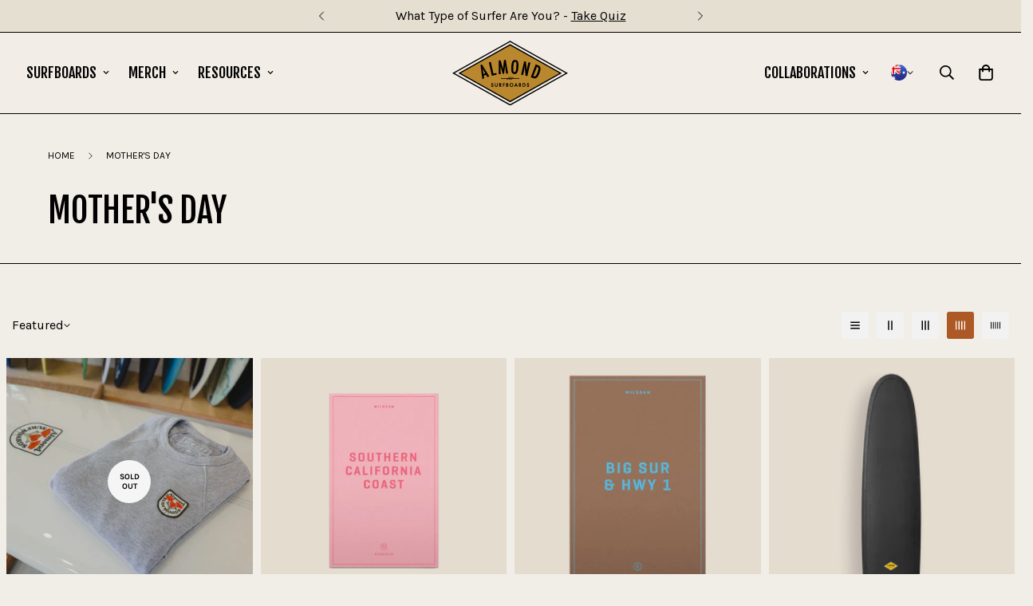

--- FILE ---
content_type: text/html; charset=utf-8
request_url: https://almondsurfboards.com/en-au/collections/mothers-day
body_size: 72826
content:

<!doctype html>
<html
  class="no-js  m:overflow-hidden"
  lang="en"
  data-template="collection"
  
>
  <head>
    <meta charset="utf-8">
    <meta http-equiv="X-UA-Compatible" content="IE=edge">
    <meta name="viewport" content="width=device-width, initial-scale=1, maximum-scale=1.0, user-scalable=0">
    <meta name="theme-color" content="">
    <link rel="canonical" href="https://almondsurfboards.com/en-au/collections/mothers-day">
    <link rel="preconnect" href="https://fonts.shopifycdn.com" crossorigin>
    <link rel="preconnect" href="https://cdn.shopify.com" crossorigin><link rel="shortcut icon" type="image/png" href="//almondsurfboards.com/cdn/shop/files/favicon.png?crop=center&height=32&v=1763760845&width=32"><title>Mother&#39;s Day &ndash; Almond Surfboards &amp; Designs</title><meta property="og:site_name" content="Almond Surfboards &amp; Designs">
<meta property="og:url" content="https://almondsurfboards.com/en-au/collections/mothers-day">
<meta property="og:title" content="Mother&#39;s Day">
<meta property="og:type" content="product.group">
<meta property="og:description" content="Made in California.  Almond Surfboards, Menswear, and Essentials for Craftsmen of all varieties. Costa Mesa, CA.">

<meta name="twitter:card" content="summary_large_image">
<meta name="twitter:title" content="Mother&#39;s Day">
<meta name="twitter:description" content="Made in California.  Almond Surfboards, Menswear, and Essentials for Craftsmen of all varieties. Costa Mesa, CA.">


  <link rel="preload" as="font" href="//almondsurfboards.com/cdn/fonts/karla/karla_n4.40497e07df527e6a50e58fb17ef1950c72f3e32c.woff2" type="font/woff2" crossorigin>
  <link rel="preload" as="font" href="//almondsurfboards.com/cdn/fonts/karla/karla_n7.4358a847d4875593d69cfc3f8cc0b44c17b3ed03.woff2" type="font/woff2" crossorigin>
  

  <link rel="preload" as="font" href="//almondsurfboards.com/cdn/fonts/fjalla_one/fjallaone_n4.262edaf1abaf5ed669f7ecd26fc3e24707a0ad85.woff2" type="font/woff2" crossorigin>
  
<style>
  @font-face {  font-family: "Fjalla One";  font-weight: 400;  font-style: normal;  font-display: swap;  src: url("//almondsurfboards.com/cdn/fonts/fjalla_one/fjallaone_n4.262edaf1abaf5ed669f7ecd26fc3e24707a0ad85.woff2") format("woff2"),       url("//almondsurfboards.com/cdn/fonts/fjalla_one/fjallaone_n4.f67f40342efd2b34cae019d50b4b5c4da6fc5da7.woff") format("woff");}:root {  --font-stack-header: "Fjalla One", sans-serif;  --font-style-header: normal;  --font-weight-header: 400;  --font-weight-header--bolder: 700;  --font-weight-header--lighter: 400;}@font-face {  font-family: Karla;  font-weight: 400;  font-style: normal;  font-display: swap;  src: url("//almondsurfboards.com/cdn/fonts/karla/karla_n4.40497e07df527e6a50e58fb17ef1950c72f3e32c.woff2") format("woff2"),       url("//almondsurfboards.com/cdn/fonts/karla/karla_n4.e9f6f9de321061073c6bfe03c28976ba8ce6ee18.woff") format("woff");}@font-face {  font-family: Karla;  font-weight: 700;  font-style: normal;  font-display: swap;  src: url("//almondsurfboards.com/cdn/fonts/karla/karla_n7.4358a847d4875593d69cfc3f8cc0b44c17b3ed03.woff2") format("woff2"),       url("//almondsurfboards.com/cdn/fonts/karla/karla_n7.96e322f6d76ce794f25fa29e55d6997c3fb656b6.woff") format("woff");}@font-face {  font-family: Karla;  font-weight: 700;  font-style: normal;  font-display: swap;  src: url("//almondsurfboards.com/cdn/fonts/karla/karla_n7.4358a847d4875593d69cfc3f8cc0b44c17b3ed03.woff2") format("woff2"),       url("//almondsurfboards.com/cdn/fonts/karla/karla_n7.96e322f6d76ce794f25fa29e55d6997c3fb656b6.woff") format("woff");}@font-face {  font-family: Karla;  font-weight: 400;  font-style: italic;  font-display: swap;  src: url("//almondsurfboards.com/cdn/fonts/karla/karla_i4.2086039c16bcc3a78a72a2f7b471e3c4a7f873a6.woff2") format("woff2"),       url("//almondsurfboards.com/cdn/fonts/karla/karla_i4.7b9f59841a5960c16fa2a897a0716c8ebb183221.woff") format("woff");}@font-face {  font-family: Karla;  font-weight: 700;  font-style: italic;  font-display: swap;  src: url("//almondsurfboards.com/cdn/fonts/karla/karla_i7.fe031cd65d6e02906286add4f6dda06afc2615f0.woff2") format("woff2"),       url("//almondsurfboards.com/cdn/fonts/karla/karla_i7.816d4949fa7f7d79314595d7003eda5b44e959e3.woff") format("woff");}:root {  --font-weight-body--bold: 700;  --font-weight-body--bolder: 700;  --font-stack-body: Karla, sans-serif;  --font-style-body: normal;  --font-weight-body: 400;}
</style>
<style>
  html {
    font-size: calc(var(--font-base-size, 16) * 1px);
    -webkit-font-smoothing: antialiased;
    height: 100%;
    scroll-behavior: smooth;
  }
  body {
    margin: 0;
    font-family: var(--font-stack-body);
    font-weight: var(--font-weight-body);
    font-style: var(--font-style-body);
    color: rgb(var(--color-foreground));
    font-size: calc(var(--font-base-size, 16) * 1px);
    line-height: calc(var(--base-line-height) * 1px);
    background-color: rgb(var(--color-background));
    position: relative;
    min-height: 100%;
  }

  body,
  html {
    overflow-x: clip;
  }

  html.prevent-scroll,
  html.prevent-scroll body {
    height: auto;
    overflow: hidden !important;
  }

  html.prevent-scroll {
    padding-right: var(--m-scrollbar-width);
  }

  h1,
  h2,
  h3,
  h4,
  h5,
  h6 {
    font-family: var(--font-stack-header);
    font-weight: var(--font-weight-header);
    font-style: var(--font-style-header);
    color: rgb(var(--color-heading));
    line-height: normal;
    letter-spacing: var(--heading-letter-spacing);
  }
  h1,
  .h1 {
    font-size: calc(((var(--font-h1-mobile)) / (var(--font-base-size))) * 1rem);
    line-height: 1.278;
  }

  h2,
  .h2 {
    font-size: calc(((var(--font-h2-mobile)) / (var(--font-base-size))) * 1rem);
    line-height: 1.267;
  }

  h3,
  .h3 {
    font-size: calc(((var(--font-h3-mobile)) / (var(--font-base-size))) * 1rem);
    line-height: 1.36;
  }

  h4,
  .h4 {
    font-size: calc(((var(--font-h4-mobile)) / (var(--font-base-size))) * 1rem);
    line-height: 1.4;
  }

  h5,
  .h5 {
    font-size: calc(((var(--font-h5-mobile)) / (var(--font-base-size))) * 1rem);
    line-height: 1.5;
  }

  h6,
  .h6 {
    font-size: calc(((var(--font-h6-mobile)) / (var(--font-base-size))) * 1rem);
    line-height: 1.5;
  }

  @media only screen and (min-width: 768px) {
    .h1,
    h1 {
      font-size: calc(((var(--font-h1-tablet)) / (var(--font-base-size))) * 1rem);
      line-height: 1.238;
    }
    .h2,
    h2 {
      font-size: calc(((var(--font-h2-tablet)) / (var(--font-base-size))) * 1rem);
      line-height: 1.235;
    }
    h3,
    .h3 {
      font-size: calc(((var(--font-h3-tablet)) / (var(--font-base-size))) * 1rem);
      line-height: 1.36;
    }
    h4,
    .h4 {
      font-size: calc(((var(--font-h4-tablet)) / (var(--font-base-size))) * 1rem);
      line-height: 1.4;
    }
  }

  @media only screen and (min-width: 1280px) {
    .h1,
    h1 {
      font-size: calc(((var(--font-h1-desktop)) / (var(--font-base-size))) * 1rem);
      line-height: 1.167;
    }
    .h2,
    h2 {
      font-size: calc(((var(--font-h2-desktop)) / (var(--font-base-size))) * 1rem);
      line-height: 1.238;
    }
    h3,
    .h3 {
      font-size: calc(((var(--font-h3-desktop)) / (var(--font-base-size))) * 1rem);
      line-height: 1.278;
    }
    h4,
    .h4 {
      font-size: calc(((var(--font-h4-desktop)) / (var(--font-base-size))) * 1rem);
      line-height: 1.333;
    }
    h5,
    .h5 {
      font-size: calc(((var(--font-h5-desktop)) / (var(--font-base-size))) * 1rem);
    }
    h6,
    .h6 {
      font-size: calc(((var(--font-h6-desktop)) / (var(--font-base-size))) * 1rem);
    }
  }
  [style*='--aspect-ratio'] {
    position: relative;
    overflow: hidden;
  }
  [style*='--aspect-ratio']:before {
    display: block;
    width: 100%;
    content: '';
    height: 0px;
  }
  [style*='--aspect-ratio'] > *:first-child {
    top: 0;
    left: 0;
    right: 0;
    position: absolute !important;
    object-fit: cover;
    width: 100%;
    height: 100%;
  }
  [style*='--aspect-ratio']:before {
    padding-top: calc(100% / (0.0001 + var(--aspect-ratio, 16/9)));
  }
  @media (max-width: 767px) {
    [style*='--aspect-ratio']:before {
      padding-top: calc(100% / (0.0001 + var(--aspect-ratio-mobile, var(--aspect-ratio, 16/9))));
    }
  }
  .swiper-wrapper {
    display: flex;
  }
  .swiper-container:not(.swiper-container-initialized) .swiper-slide {
    width: calc(100% / var(--items, 1));
    flex: 0 0 auto;
  }
  @media (max-width: 1023px) {
    .swiper-container:not(.swiper-container-initialized) .swiper-slide {
      min-width: 40vw;
      flex: 0 0 auto;
    }
  }
  @media (max-width: 767px) {
    .swiper-container:not(.swiper-container-initialized) .swiper-slide {
      min-width: 66vw;
      flex: 0 0 auto;
    }
  }
</style>
<link href="//almondsurfboards.com/cdn/shop/t/91/assets/main.css?v=78308935807714628861767646793" rel="stylesheet" type="text/css" media="all" />
<style data-shopify>
:root,.m-color-default {
      --color-background: 241,237,231;
      --color-background-secondary: 241,237,231;
  		
  	  --gradient-background: #f1ede7;
  		
  		--color-foreground: 0,0,0;
  		--color-foreground-secondary: 0,0,0;
      --color-heading: 0,0,0;
  		--color-button: 201,151,45;
  		--color-button-text: 0,0,0;
  		--color-outline-button: 0,0,0;
      --color-button-hover: 173, 89, 38;
      --color-button-text-hover: 255, 255, 255;
  		--color-border: 0,0,0;
  		--color-price-sale: 173,89,38;
  		--color-price-regular: 0,0,0;
  		--color-form-field: 255,255,255;
  		--color-form-field-text: 0,0,0;
  		--color-tooltip: 0,0,0;
  		--color-tooltip-text: 255,255,255;
  	}
  
.m-color-dark {
      --color-background: 0,0,0;
      --color-background-secondary: 245,245,245;
  		
  	  --gradient-background: #000000;
  		
  		--color-foreground: 255,255,255;
  		--color-foreground-secondary: 255,255,255;
      --color-heading: 255,255,255;
  		--color-button: 255,255,255;
  		--color-button-text: 34,34,34;
  		--color-outline-button: 255,255,255;
      --color-button-hover: 255, 255, 255;
      --color-button-text-hover: 34, 34, 34;
  		--color-border: 75,75,75;
  		--color-price-sale: 232,78,78;
  		--color-price-regular: 255,255,255;
  		--color-form-field: 255,255,255;
  		--color-form-field-text: 34,34,34;
  		--color-tooltip: 255,255,255;
  		--color-tooltip-text: 34,34,34;
  	}
  
.m-color-footer {
      --color-background: 245,245,245;
      --color-background-secondary: 245,245,245;
  		
  	  --gradient-background: #f5f5f5;
  		
  		--color-foreground: 0,0,0;
  		--color-foreground-secondary: 102,102,102;
      --color-heading: 34,34,34;
  		--color-button: 34,34,34;
  		--color-button-text: 255,255,255;
  		--color-outline-button: 34,34,34;
      --color-button-hover: 34, 34, 34;
      --color-button-text-hover: 255, 255, 255;
  		--color-border: 222,222,222;
  		--color-price-sale: 232,78,78;
  		--color-price-regular: 0,0,0;
  		--color-form-field: 255,255,255;
  		--color-form-field-text: 0,0,0;
  		--color-tooltip: 34,34,34;
  		--color-tooltip-text: 255,255,255;
  	}
  
.m-color-badge-hot {
      --color-background: 110,116,92;
      --color-background-secondary: 110,116,92;
  		
  	  --gradient-background: #6e745c;
  		
  		--color-foreground: 255,255,255;
  		--color-foreground-secondary: 255,255,255;
      --color-heading: 255,255,255;
  		--color-button: 201,151,45;
  		--color-button-text: 0,0,0;
  		--color-outline-button: 255,255,255;
      --color-button-hover: 173, 89, 38;
      --color-button-text-hover: 255, 255, 255;
  		--color-border: 0,0,0;
  		--color-price-sale: 255,255,255;
  		--color-price-regular: 255,255,255;
  		--color-form-field: 255,255,255;
  		--color-form-field-text: 0,0,0;
  		--color-tooltip: 255,255,255;
  		--color-tooltip-text: 34,34,34;
  	}
  
.m-color-badge-new {
      --color-background: 229,223,210;
      --color-background-secondary: 229,223,210;
  		
  	  --gradient-background: #e5dfd2;
  		
  		--color-foreground: 0,0,0;
  		--color-foreground-secondary: 0,0,0;
      --color-heading: 0,0,0;
  		--color-button: 255,255,255;
  		--color-button-text: 34,34,34;
  		--color-outline-button: 255,255,255;
      --color-button-hover: 255, 255, 255;
      --color-button-text-hover: 34, 34, 34;
  		--color-border: 222,222,222;
  		--color-price-sale: 255,255,255;
  		--color-price-regular: 255,255,255;
  		--color-form-field: 255,255,255;
  		--color-form-field-text: 0,0,0;
  		--color-tooltip: 255,255,255;
  		--color-tooltip-text: 34,34,34;
  	}
  
.m-color-badge-sale {
      --color-background: 201,151,45;
      --color-background-secondary: 245,245,245;
  		
  	  --gradient-background: #c9972d;
  		
  		--color-foreground: 0,0,0;
  		--color-foreground-secondary: 0,0,0;
      --color-heading: 0,0,0;
  		--color-button: 255,255,255;
  		--color-button-text: 34,34,34;
  		--color-outline-button: 255,255,255;
      --color-button-hover: 255, 255, 255;
      --color-button-text-hover: 34, 34, 34;
  		--color-border: 222,222,222;
  		--color-price-sale: 255,255,255;
  		--color-price-regular: 255,255,255;
  		--color-form-field: 255,255,255;
  		--color-form-field-text: 0,0,0;
  		--color-tooltip: 255,255,255;
  		--color-tooltip-text: 34,34,34;
  	}
  
.m-color-scheme-cee058e4-58e3-46aa-9af9-219dadc79066 {
      --color-background: 173,88,38;
      --color-background-secondary: 245,245,245;
  		
  	  --gradient-background: #ad5826;
  		
  		--color-foreground: 255,255,255;
  		--color-foreground-secondary: 102,102,102;
      --color-heading: 34,34,34;
  		--color-button: 0,0,0;
  		--color-button-text: 255,255,255;
  		--color-outline-button: 0,0,0;
      --color-button-hover: 34, 34, 34;
      --color-button-text-hover: 255, 255, 255;
  		--color-border: 238,238,238;
  		--color-price-sale: 232,78,78;
  		--color-price-regular: 0,0,0;
  		--color-form-field: 242,242,242;
  		--color-form-field-text: 0,0,0;
  		--color-tooltip: 34,34,34;
  		--color-tooltip-text: 255,255,255;
  	}
  
.m-color-scheme-09e5b5b4-774c-4b6c-8025-416ced49cc74 {
      --color-background: 241,237,231;
      --color-background-secondary: 241,237,231;
  		
  	  --gradient-background: #f1ede7;
  		
  		--color-foreground: 34,34,34;
  		--color-foreground-secondary: 102,102,102;
      --color-heading: 34,34,34;
  		--color-button: 0,0,0;
  		--color-button-text: 255,255,255;
  		--color-outline-button: 0,0,0;
      --color-button-hover: 34, 34, 34;
      --color-button-text-hover: 255, 255, 255;
  		--color-border: 208,208,208;
  		--color-price-sale: 232,78,78;
  		--color-price-regular: 0,0,0;
  		--color-form-field: 255,255,255;
  		--color-form-field-text: 0,0,0;
  		--color-tooltip: 34,34,34;
  		--color-tooltip-text: 255,255,255;
  	}
  
  .m-color-default, .m-color-dark, .m-color-footer, .m-color-badge-hot, .m-color-badge-new, .m-color-badge-sale, .m-color-scheme-cee058e4-58e3-46aa-9af9-219dadc79066, .m-color-scheme-09e5b5b4-774c-4b6c-8025-416ced49cc74 {
  	color: rgb(var(--color-foreground));
  	background-color: rgb(var(--color-background));
  }:root {     /* ANIMATIONS */  	--m-duration-short: .1s;     --m-duration-default: .25s;     --m-duration-long: .5s;     --m-duration-image: .65s;     --m-duration-animate: 1s;     --m-animation-duration: 600ms;     --m-animation-fade-in-up: m-fade-in-up var(--m-animation-duration) cubic-bezier(0, 0, 0.3, 1) forwards;     --m-animation-fade-in-left: m-fade-in-left var(--m-animation-duration) cubic-bezier(0, 0, 0.3, 1) forwards;     --m-animation-fade-in-right: m-fade-in-right var(--m-animation-duration) cubic-bezier(0, 0, 0.3, 1) forwards;     --m-animation-fade-in-left-rtl: m-fade-in-left-rtl var(--m-animation-duration) cubic-bezier(0, 0, 0.3, 1) forwards;     --m-animation-fade-in-right-rtl: m-fade-in-right-rtl var(--m-animation-duration) cubic-bezier(0, 0, 0.3, 1) forwards;     --m-animation-fade-in: m-fade-in calc(var(--m-animation-duration) * 2) cubic-bezier(0, 0, 0.3, 1);     --m-animation-zoom-fade: m-zoom-fade var(--m-animation-duration) ease forwards;  	/* BODY */  	--base-line-height: 28;   /* INPUTS */   --inputs-border-width: 1px;  	--inputs-radius: 0px;  	/* BUTTON */  	--btn-letter-spacing: 0px;  	--btn-border-radius: 0px;  	--btn-border-width: 1px;  	--btn-line-height: 23px;  	  	--btn-text-transform: uppercase;  	  	/* COUNT BUBBLE */  	--color-cart-wishlist-count: #ffffff;  	--bg-cart-wishlist-count: #c02020;  	/* OVERLAY */  	--color-image-overlay: #000000;  	--opacity-image-overlay: 0.2;  	/* Notification */  	--color-success: 58,135,53;  	--color-warning: 210,134,26;    --color-error: 218, 63, 63;    --color-error-bg: #fbeaea;    --color-warning-bg: #faecd7;    --color-success-bg: #d1eccf;  	/* CUSTOM COLOR */  	--text-black: 0,0,0;  	--text-white: 255,255,255;  	--bg-black: 0,0,0;  	--bg-white: 255,255,255;  	--rounded-full: 9999px;  	--bg-card-placeholder: rgba(243,243,243,1);  	--arrow-select-box: url(//almondsurfboards.com/cdn/shop/t/91/assets/ar-down.svg?v=92728264558441377851767642984);  	/* FONT SIZES */  	--font-base-size: 16;  	--font-btn-size: 16px;  	--font-btn-weight: 500;  	--font-h1-desktop: 60;  	--font-h1-tablet: 42;  	--font-h1-mobile: 36;  	--font-h2-desktop: 42;  	--font-h2-tablet: 33;  	--font-h2-mobile: 29;  	--font-h3-desktop: 36;  	--font-h3-tablet: 28;  	--font-h3-mobile: 25;  	--font-h4-desktop: 24;  	--font-h4-tablet: 19;  	--font-h4-mobile: 19;  	--font-h5-desktop: 18;  	--font-h5-mobile: 16;  	--font-h6-desktop: 16;  	--font-h6-mobile: 16;  	--heading-letter-spacing: 0px;   --arrow-down-url: url(//almondsurfboards.com/cdn/shop/t/91/assets/arrow-down.svg?v=157552497485556416461767642984);   --arrow-down-white-url: url(//almondsurfboards.com/cdn/shop/t/91/assets/arrow-down-white.svg?v=70535736727834135531767642984);   --product-title-line-clamp: unset;  	--spacing-sections-desktop: 0px;   --spacing-sections-laptop: 0px;   --spacing-sections-tablet: 0px;   --spacing-sections-mobile: 0px;  	/* LAYOUT */  	--container-width: 1200px;   --fluid-container-width: 1420px;   --fluid-container-offset: 65px;   /* CORNER RADIUS */   --blocks-radius: 0px;   --medium-blocks-radius: 0px;   --pcard-radius: 0px;  }
</style><link rel="stylesheet" href="//almondsurfboards.com/cdn/shop/t/91/assets/cart.css?v=9189454619990308861767642984" media="print" onload="this.media='all'">
<noscript><link href="//almondsurfboards.com/cdn/shop/t/91/assets/cart.css?v=9189454619990308861767642984" rel="stylesheet" type="text/css" media="all" /></noscript><link href="//almondsurfboards.com/cdn/shop/t/91/assets/vendor.css?v=78734522753772538311767642984" rel="stylesheet" type="text/css" media="all" /><link rel="stylesheet" href="//almondsurfboards.com/cdn/shop/t/91/assets/custom-style.css?v=68377333970908838601767642984" media="print" onload="this.media='all'">
<link rel="stylesheet" href="//almondsurfboards.com/cdn/shop/t/91/assets/custom.css?v=111603181540343972631767642984" media="print" onload="this.media='all'">
<noscript><link href="//almondsurfboards.com/cdn/shop/t/91/assets/custom-style.css?v=68377333970908838601767642984" rel="stylesheet" type="text/css" media="all" /></noscript>
<noscript><link href="//almondsurfboards.com/cdn/shop/t/91/assets/custom.css?v=111603181540343972631767642984" rel="stylesheet" type="text/css" media="all" /></noscript><style data-shopify>.m-topbar a[href*="pinterest"],.m-topbar a[href*="twitter"], .m-topbar a[href*="snapchat"], .m-topbar a[href*="youtube"],.m-topbar a[href*="tiktok"]  {	display: none;}body .m-product-card__tag-name {  font-size: 12px;  font-weight: 500;  text-transform: capitalize;  padding: 4px 10px;  border-radius: 40px;}.m-icon-box--small {  border-top: 1px solid rgb(var(--color-border));}.m-icon-box--small .m-icon-box__heading {  line-height: 26px;  font-size: 18px;  margin-bottom: 6px;}body .m-footer--block .social-media-links {  gap: 12px;  margin: 0;  padding: 5px 0;}body .m-footer--block .social-media-links a {  color: #222;  width: 48px;  height: 48px;  padding: 0;  display: inline-flex;  align-items: center;  justify-content: center;  border-radius: 50%;  background-color: #E9E9E9;  transition: all .3s;}body .m-footer--block .social-media-links a:hover {  background-color: #222;  color: #fff;  box-shadow: 0 0 0 0.2rem #222;}
</style>


<script src="//almondsurfboards.com/cdn/shop/t/91/assets/product-list.js?v=133975944838759569291767642984" defer="defer"></script>
<script src="//almondsurfboards.com/cdn/shop/t/91/assets/vendor.js?v=63293047395344299101767642984" defer="defer"></script>
    <script src="//almondsurfboards.com/cdn/shop/t/91/assets/theme-global.js?v=89657562916315813401767642984" defer="defer"></script><script src="//almondsurfboards.com/cdn/shop/t/91/assets/animations.js?v=155369821993258477171767642984" defer="defer"></script><script>window.performance && window.performance.mark && window.performance.mark('shopify.content_for_header.start');</script><meta id="shopify-digital-wallet" name="shopify-digital-wallet" content="/2037640/digital_wallets/dialog">
<meta name="shopify-checkout-api-token" content="8cc19c05eae611645aba09b7219d7001">
<link rel="alternate" type="application/atom+xml" title="Feed" href="/en-au/collections/mothers-day.atom" />
<link rel="alternate" hreflang="x-default" href="https://almondsurfboards.com/collections/mothers-day">
<link rel="alternate" hreflang="en" href="https://almondsurfboards.com/collections/mothers-day">
<link rel="alternate" hreflang="en-AU" href="https://almondsurfboards.com/en-au/collections/mothers-day">
<link rel="alternate" hreflang="en-FR" href="https://almondsurfboards.com/en-fr/collections/mothers-day">
<link rel="alternate" hreflang="en-JP" href="https://almondsurfboards.com/en-jp/collections/mothers-day">
<link rel="alternate" type="application/json+oembed" href="https://almondsurfboards.com/en-au/collections/mothers-day.oembed">
<script async="async" src="/checkouts/internal/preloads.js?locale=en-AU"></script>
<link rel="preconnect" href="https://shop.app" crossorigin="anonymous">
<script async="async" src="https://shop.app/checkouts/internal/preloads.js?locale=en-AU&shop_id=2037640" crossorigin="anonymous"></script>
<script id="apple-pay-shop-capabilities" type="application/json">{"shopId":2037640,"countryCode":"US","currencyCode":"AUD","merchantCapabilities":["supports3DS"],"merchantId":"gid:\/\/shopify\/Shop\/2037640","merchantName":"Almond Surfboards \u0026 Designs","requiredBillingContactFields":["postalAddress","email","phone"],"requiredShippingContactFields":["postalAddress","email","phone"],"shippingType":"shipping","supportedNetworks":["visa","masterCard","amex","discover","elo","jcb"],"total":{"type":"pending","label":"Almond Surfboards \u0026 Designs","amount":"1.00"},"shopifyPaymentsEnabled":true,"supportsSubscriptions":true}</script>
<script id="shopify-features" type="application/json">{"accessToken":"8cc19c05eae611645aba09b7219d7001","betas":["rich-media-storefront-analytics"],"domain":"almondsurfboards.com","predictiveSearch":true,"shopId":2037640,"locale":"en"}</script>
<script>var Shopify = Shopify || {};
Shopify.shop = "shop-almondsurfboards-com.myshopify.com";
Shopify.locale = "en";
Shopify.currency = {"active":"AUD","rate":"1.530570054"};
Shopify.country = "AU";
Shopify.theme = {"name":"RBCO 5.8.0 - (Hero Change 1-5-25)","id":137151283263,"schema_name":"Minimog - OS 2.0","schema_version":"5.8.0","theme_store_id":null,"role":"main"};
Shopify.theme.handle = "null";
Shopify.theme.style = {"id":null,"handle":null};
Shopify.cdnHost = "almondsurfboards.com/cdn";
Shopify.routes = Shopify.routes || {};
Shopify.routes.root = "/en-au/";</script>
<script type="module">!function(o){(o.Shopify=o.Shopify||{}).modules=!0}(window);</script>
<script>!function(o){function n(){var o=[];function n(){o.push(Array.prototype.slice.apply(arguments))}return n.q=o,n}var t=o.Shopify=o.Shopify||{};t.loadFeatures=n(),t.autoloadFeatures=n()}(window);</script>
<script>
  window.ShopifyPay = window.ShopifyPay || {};
  window.ShopifyPay.apiHost = "shop.app\/pay";
  window.ShopifyPay.redirectState = null;
</script>
<script id="shop-js-analytics" type="application/json">{"pageType":"collection"}</script>
<script defer="defer" async type="module" src="//almondsurfboards.com/cdn/shopifycloud/shop-js/modules/v2/client.init-shop-cart-sync_C5BV16lS.en.esm.js"></script>
<script defer="defer" async type="module" src="//almondsurfboards.com/cdn/shopifycloud/shop-js/modules/v2/chunk.common_CygWptCX.esm.js"></script>
<script type="module">
  await import("//almondsurfboards.com/cdn/shopifycloud/shop-js/modules/v2/client.init-shop-cart-sync_C5BV16lS.en.esm.js");
await import("//almondsurfboards.com/cdn/shopifycloud/shop-js/modules/v2/chunk.common_CygWptCX.esm.js");

  window.Shopify.SignInWithShop?.initShopCartSync?.({"fedCMEnabled":true,"windoidEnabled":true});

</script>
<script>
  window.Shopify = window.Shopify || {};
  if (!window.Shopify.featureAssets) window.Shopify.featureAssets = {};
  window.Shopify.featureAssets['shop-js'] = {"shop-cart-sync":["modules/v2/client.shop-cart-sync_ZFArdW7E.en.esm.js","modules/v2/chunk.common_CygWptCX.esm.js"],"init-fed-cm":["modules/v2/client.init-fed-cm_CmiC4vf6.en.esm.js","modules/v2/chunk.common_CygWptCX.esm.js"],"shop-button":["modules/v2/client.shop-button_tlx5R9nI.en.esm.js","modules/v2/chunk.common_CygWptCX.esm.js"],"shop-cash-offers":["modules/v2/client.shop-cash-offers_DOA2yAJr.en.esm.js","modules/v2/chunk.common_CygWptCX.esm.js","modules/v2/chunk.modal_D71HUcav.esm.js"],"init-windoid":["modules/v2/client.init-windoid_sURxWdc1.en.esm.js","modules/v2/chunk.common_CygWptCX.esm.js"],"shop-toast-manager":["modules/v2/client.shop-toast-manager_ClPi3nE9.en.esm.js","modules/v2/chunk.common_CygWptCX.esm.js"],"init-shop-email-lookup-coordinator":["modules/v2/client.init-shop-email-lookup-coordinator_B8hsDcYM.en.esm.js","modules/v2/chunk.common_CygWptCX.esm.js"],"init-shop-cart-sync":["modules/v2/client.init-shop-cart-sync_C5BV16lS.en.esm.js","modules/v2/chunk.common_CygWptCX.esm.js"],"avatar":["modules/v2/client.avatar_BTnouDA3.en.esm.js"],"pay-button":["modules/v2/client.pay-button_FdsNuTd3.en.esm.js","modules/v2/chunk.common_CygWptCX.esm.js"],"init-customer-accounts":["modules/v2/client.init-customer-accounts_DxDtT_ad.en.esm.js","modules/v2/client.shop-login-button_C5VAVYt1.en.esm.js","modules/v2/chunk.common_CygWptCX.esm.js","modules/v2/chunk.modal_D71HUcav.esm.js"],"init-shop-for-new-customer-accounts":["modules/v2/client.init-shop-for-new-customer-accounts_ChsxoAhi.en.esm.js","modules/v2/client.shop-login-button_C5VAVYt1.en.esm.js","modules/v2/chunk.common_CygWptCX.esm.js","modules/v2/chunk.modal_D71HUcav.esm.js"],"shop-login-button":["modules/v2/client.shop-login-button_C5VAVYt1.en.esm.js","modules/v2/chunk.common_CygWptCX.esm.js","modules/v2/chunk.modal_D71HUcav.esm.js"],"init-customer-accounts-sign-up":["modules/v2/client.init-customer-accounts-sign-up_CPSyQ0Tj.en.esm.js","modules/v2/client.shop-login-button_C5VAVYt1.en.esm.js","modules/v2/chunk.common_CygWptCX.esm.js","modules/v2/chunk.modal_D71HUcav.esm.js"],"shop-follow-button":["modules/v2/client.shop-follow-button_Cva4Ekp9.en.esm.js","modules/v2/chunk.common_CygWptCX.esm.js","modules/v2/chunk.modal_D71HUcav.esm.js"],"checkout-modal":["modules/v2/client.checkout-modal_BPM8l0SH.en.esm.js","modules/v2/chunk.common_CygWptCX.esm.js","modules/v2/chunk.modal_D71HUcav.esm.js"],"lead-capture":["modules/v2/client.lead-capture_Bi8yE_yS.en.esm.js","modules/v2/chunk.common_CygWptCX.esm.js","modules/v2/chunk.modal_D71HUcav.esm.js"],"shop-login":["modules/v2/client.shop-login_D6lNrXab.en.esm.js","modules/v2/chunk.common_CygWptCX.esm.js","modules/v2/chunk.modal_D71HUcav.esm.js"],"payment-terms":["modules/v2/client.payment-terms_CZxnsJam.en.esm.js","modules/v2/chunk.common_CygWptCX.esm.js","modules/v2/chunk.modal_D71HUcav.esm.js"]};
</script>
<script>(function() {
  var isLoaded = false;
  function asyncLoad() {
    if (isLoaded) return;
    isLoaded = true;
    var urls = ["https:\/\/id-shop.govx.com\/app\/shop-almondsurfboards-com.myshopify.com\/govx.js?shop=shop-almondsurfboards-com.myshopify.com","https:\/\/cdn1.stamped.io\/files\/widget.min.js?shop=shop-almondsurfboards-com.myshopify.com","https:\/\/cdn.shopify.com\/s\/files\/1\/0203\/7640\/t\/46\/assets\/affirmShopify.js?v=1660247304\u0026shop=shop-almondsurfboards-com.myshopify.com","\/\/cdn.shopify.com\/proxy\/e8ea74489710c8cfadc6af276544357c68307241fcda0890ceaad4615abae347\/s3-us-west-2.amazonaws.com\/jsstore\/a\/DY4HN9D\/reids.js?shop=shop-almondsurfboards-com.myshopify.com\u0026sp-cache-control=cHVibGljLCBtYXgtYWdlPTkwMA","\/\/cdn.shopify.com\/proxy\/e2d60349a412b1273b617a0c72c4c0dc472e72b1516451973465acc449dba675\/app.retention.com\/shopify\/shopify_app_add_to_cart_script.js?shop=shop-almondsurfboards-com.myshopify.com\u0026sp-cache-control=cHVibGljLCBtYXgtYWdlPTkwMA","https:\/\/app.octaneai.com\/jm1168p9rnbhu3qy\/shopify.js?x=6OytX0jnqSW5IK9O\u0026shop=shop-almondsurfboards-com.myshopify.com"];
    for (var i = 0; i < urls.length; i++) {
      var s = document.createElement('script');
      s.type = 'text/javascript';
      s.async = true;
      s.src = urls[i];
      var x = document.getElementsByTagName('script')[0];
      x.parentNode.insertBefore(s, x);
    }
  };
  if(window.attachEvent) {
    window.attachEvent('onload', asyncLoad);
  } else {
    window.addEventListener('load', asyncLoad, false);
  }
})();</script>
<script id="__st">var __st={"a":2037640,"offset":-28800,"reqid":"b2fbd817-94ae-4981-8127-27e1e4c4d35f-1768671345","pageurl":"almondsurfboards.com\/en-au\/collections\/mothers-day","u":"3daaa4d2defc","p":"collection","rtyp":"collection","rid":263525892159};</script>
<script>window.ShopifyPaypalV4VisibilityTracking = true;</script>
<script id="captcha-bootstrap">!function(){'use strict';const t='contact',e='account',n='new_comment',o=[[t,t],['blogs',n],['comments',n],[t,'customer']],c=[[e,'customer_login'],[e,'guest_login'],[e,'recover_customer_password'],[e,'create_customer']],r=t=>t.map((([t,e])=>`form[action*='/${t}']:not([data-nocaptcha='true']) input[name='form_type'][value='${e}']`)).join(','),a=t=>()=>t?[...document.querySelectorAll(t)].map((t=>t.form)):[];function s(){const t=[...o],e=r(t);return a(e)}const i='password',u='form_key',d=['recaptcha-v3-token','g-recaptcha-response','h-captcha-response',i],f=()=>{try{return window.sessionStorage}catch{return}},m='__shopify_v',_=t=>t.elements[u];function p(t,e,n=!1){try{const o=window.sessionStorage,c=JSON.parse(o.getItem(e)),{data:r}=function(t){const{data:e,action:n}=t;return t[m]||n?{data:e,action:n}:{data:t,action:n}}(c);for(const[e,n]of Object.entries(r))t.elements[e]&&(t.elements[e].value=n);n&&o.removeItem(e)}catch(o){console.error('form repopulation failed',{error:o})}}const l='form_type',E='cptcha';function T(t){t.dataset[E]=!0}const w=window,h=w.document,L='Shopify',v='ce_forms',y='captcha';let A=!1;((t,e)=>{const n=(g='f06e6c50-85a8-45c8-87d0-21a2b65856fe',I='https://cdn.shopify.com/shopifycloud/storefront-forms-hcaptcha/ce_storefront_forms_captcha_hcaptcha.v1.5.2.iife.js',D={infoText:'Protected by hCaptcha',privacyText:'Privacy',termsText:'Terms'},(t,e,n)=>{const o=w[L][v],c=o.bindForm;if(c)return c(t,g,e,D).then(n);var r;o.q.push([[t,g,e,D],n]),r=I,A||(h.body.append(Object.assign(h.createElement('script'),{id:'captcha-provider',async:!0,src:r})),A=!0)});var g,I,D;w[L]=w[L]||{},w[L][v]=w[L][v]||{},w[L][v].q=[],w[L][y]=w[L][y]||{},w[L][y].protect=function(t,e){n(t,void 0,e),T(t)},Object.freeze(w[L][y]),function(t,e,n,w,h,L){const[v,y,A,g]=function(t,e,n){const i=e?o:[],u=t?c:[],d=[...i,...u],f=r(d),m=r(i),_=r(d.filter((([t,e])=>n.includes(e))));return[a(f),a(m),a(_),s()]}(w,h,L),I=t=>{const e=t.target;return e instanceof HTMLFormElement?e:e&&e.form},D=t=>v().includes(t);t.addEventListener('submit',(t=>{const e=I(t);if(!e)return;const n=D(e)&&!e.dataset.hcaptchaBound&&!e.dataset.recaptchaBound,o=_(e),c=g().includes(e)&&(!o||!o.value);(n||c)&&t.preventDefault(),c&&!n&&(function(t){try{if(!f())return;!function(t){const e=f();if(!e)return;const n=_(t);if(!n)return;const o=n.value;o&&e.removeItem(o)}(t);const e=Array.from(Array(32),(()=>Math.random().toString(36)[2])).join('');!function(t,e){_(t)||t.append(Object.assign(document.createElement('input'),{type:'hidden',name:u})),t.elements[u].value=e}(t,e),function(t,e){const n=f();if(!n)return;const o=[...t.querySelectorAll(`input[type='${i}']`)].map((({name:t})=>t)),c=[...d,...o],r={};for(const[a,s]of new FormData(t).entries())c.includes(a)||(r[a]=s);n.setItem(e,JSON.stringify({[m]:1,action:t.action,data:r}))}(t,e)}catch(e){console.error('failed to persist form',e)}}(e),e.submit())}));const S=(t,e)=>{t&&!t.dataset[E]&&(n(t,e.some((e=>e===t))),T(t))};for(const o of['focusin','change'])t.addEventListener(o,(t=>{const e=I(t);D(e)&&S(e,y())}));const B=e.get('form_key'),M=e.get(l),P=B&&M;t.addEventListener('DOMContentLoaded',(()=>{const t=y();if(P)for(const e of t)e.elements[l].value===M&&p(e,B);[...new Set([...A(),...v().filter((t=>'true'===t.dataset.shopifyCaptcha))])].forEach((e=>S(e,t)))}))}(h,new URLSearchParams(w.location.search),n,t,e,['guest_login'])})(!0,!0)}();</script>
<script integrity="sha256-4kQ18oKyAcykRKYeNunJcIwy7WH5gtpwJnB7kiuLZ1E=" data-source-attribution="shopify.loadfeatures" defer="defer" src="//almondsurfboards.com/cdn/shopifycloud/storefront/assets/storefront/load_feature-a0a9edcb.js" crossorigin="anonymous"></script>
<script crossorigin="anonymous" defer="defer" src="//almondsurfboards.com/cdn/shopifycloud/storefront/assets/shopify_pay/storefront-65b4c6d7.js?v=20250812"></script>
<script data-source-attribution="shopify.dynamic_checkout.dynamic.init">var Shopify=Shopify||{};Shopify.PaymentButton=Shopify.PaymentButton||{isStorefrontPortableWallets:!0,init:function(){window.Shopify.PaymentButton.init=function(){};var t=document.createElement("script");t.src="https://almondsurfboards.com/cdn/shopifycloud/portable-wallets/latest/portable-wallets.en.js",t.type="module",document.head.appendChild(t)}};
</script>
<script data-source-attribution="shopify.dynamic_checkout.buyer_consent">
  function portableWalletsHideBuyerConsent(e){var t=document.getElementById("shopify-buyer-consent"),n=document.getElementById("shopify-subscription-policy-button");t&&n&&(t.classList.add("hidden"),t.setAttribute("aria-hidden","true"),n.removeEventListener("click",e))}function portableWalletsShowBuyerConsent(e){var t=document.getElementById("shopify-buyer-consent"),n=document.getElementById("shopify-subscription-policy-button");t&&n&&(t.classList.remove("hidden"),t.removeAttribute("aria-hidden"),n.addEventListener("click",e))}window.Shopify?.PaymentButton&&(window.Shopify.PaymentButton.hideBuyerConsent=portableWalletsHideBuyerConsent,window.Shopify.PaymentButton.showBuyerConsent=portableWalletsShowBuyerConsent);
</script>
<script data-source-attribution="shopify.dynamic_checkout.cart.bootstrap">document.addEventListener("DOMContentLoaded",(function(){function t(){return document.querySelector("shopify-accelerated-checkout-cart, shopify-accelerated-checkout")}if(t())Shopify.PaymentButton.init();else{new MutationObserver((function(e,n){t()&&(Shopify.PaymentButton.init(),n.disconnect())})).observe(document.body,{childList:!0,subtree:!0})}}));
</script>
<script id='scb4127' type='text/javascript' async='' src='https://almondsurfboards.com/cdn/shopifycloud/privacy-banner/storefront-banner.js'></script><link id="shopify-accelerated-checkout-styles" rel="stylesheet" media="screen" href="https://almondsurfboards.com/cdn/shopifycloud/portable-wallets/latest/accelerated-checkout-backwards-compat.css" crossorigin="anonymous">
<style id="shopify-accelerated-checkout-cart">
        #shopify-buyer-consent {
  margin-top: 1em;
  display: inline-block;
  width: 100%;
}

#shopify-buyer-consent.hidden {
  display: none;
}

#shopify-subscription-policy-button {
  background: none;
  border: none;
  padding: 0;
  text-decoration: underline;
  font-size: inherit;
  cursor: pointer;
}

#shopify-subscription-policy-button::before {
  box-shadow: none;
}

      </style>

<script>window.performance && window.performance.mark && window.performance.mark('shopify.content_for_header.end');</script>

    <script>
      document.documentElement.className = document.documentElement.className.replace('no-js', 'js');
      if (Shopify.designMode) {
        document.documentElement.classList.add('shopify-design-mode');
      }
    </script>
    <script>window.MinimogTheme = {};window.MinimogLibs = {};window.MinimogStrings = {  addToCart: "Add to cart",  soldOut: "Sold Out",  unavailable: "Unavailable",  inStock: "In Stock \u0026amp; Ready to Ship",  lowStock: 'Low stock',  inventoryQuantityHtml: '<span class="m-product-inventory__quantity">{{ quantity }}</span> In stock',  inventoryLowQuantityHtml: 'Only <span class="m-product-inventory__quantity">{{ quantity }}</span> left',  checkout: "Check out",  viewCart: "View Cart",  cartRemove: "Remove",  zipcodeValidate: "Zip code can\u0026#39;t be blank",  noShippingRate: "There are no shipping rates for your address.",  shippingRatesResult: "We found {{count}} shipping rate(s) for your address",  recommendTitle: "Recommendation for you",  shipping: "Shipping",  add: "Add",  itemAdded: "Product added to cart successfully",  requiredField: "Please fill all the required fields(*) before Add To Cart!",  hours: "hours",  mins: "mins",  outOfStock: "Out of stock",  sold: "Sold",  available: "Available",  preorder: "Pre-order",  sold_out_items_message: "The product is already sold out.",  unitPrice: "Unit price",  unitPriceSeparator: "per",  cartError: "There was an error while updating your cart. Please try again.",  quantityError: "Not enough items available. Only {{ quantity }} left.' }}",  duplicateDiscountError: `The discount code has already been applied to your cart.`,   applyDiscountError: `The discount code cannot be applied to your cart.`,  selectVariant: "Please select a variant before adding the product to your cart.",  valideDateTimeDelivery: "Please choose the current or future time."};window.MinimogThemeStyles = {  product: "https://almondsurfboards.com/cdn/shop/t/91/assets/product.css?v=125051813082444491211767642984"};window.MinimogThemeScripts = {  productModel: "https://almondsurfboards.com/cdn/shop/t/91/assets/product-model.js?v=74883181231862109891767642984",  productMedia: "https://almondsurfboards.com/cdn/shop/t/91/assets/product-media.js?v=162792397983317663931767642984",  variantsPicker: "https://almondsurfboards.com/cdn/shop/t/91/assets/variant-picker.js?v=66761027898496351631767642984",  productInfo: "https://almondsurfboards.com/cdn/shop/t/91/assets/product-info.js?v=164532907815921985711767642984"};window.MinimogSettings = {  design_mode: false,  requestPath: "\/en-au\/collections\/mothers-day",  template: "collection",  templateName: "collection",currency_code: "USD",  money_format: "${{amount}}",  base_url: window.location.origin + Shopify.routes.root,  money_with_currency_format: "${{amount}} AUD",  theme: {    id: 137151283263,    name: "RBCO 5.8.0 - (Hero Change 1-5-25)",    role: "main",    version: "5.8.0",    online_store_version: "2.0",    preview_url: "https://almondsurfboards.com?preview_theme_id=137151283263",  },  shop_domain: "https:\/\/almondsurfboards.com\/en-au",  shop_locale: {    published: [{"shop_locale":{"locale":"en","enabled":true,"primary":true,"published":true}}],    current: "en",    primary: "en",  },  routes: {    root: "\/en-au",    cart: "\/en-au\/cart",    product_recommendations_url: "\/en-au\/recommendations\/products",    cart_add_url: '/en-au/cart/add',    cart_change_url: '/en-au/cart/change',    cart_update_url: '/en-au/cart/update',    predictive_search_url: '/en-au/search/suggest',    search_url: '/en-au/search'  },  hide_unavailable_product_options: true,  pcard_image_ratio: "1\/1",  cookie_consent_allow: "Allow cookies",  cookie_consent_message: "This website uses cookies to ensure you get the best experience on our website.",  cookie_consent_placement: "bottom",  cookie_consent_learnmore_link: "https:\/\/www.cookiesandyou.com\/",  cookie_consent_learnmore: "Learn more",  cookie_consent_theme: "black",  cookie_consent_decline: "Decline",  show_cookie_consent: false,  product_colors: "almond: #CCBFA9,\nsage: #9EB0A2,\nwashed denim: #5A6467,\ndenim blue: #5A6467,\nhoney gold: #CA972D,\nolive: #6F715B,\nsteel blue: #7F8B8E,\nkelp: #9C935D, \nburnt orange: #AD5527,\ntan tint: #CCC0AE,\nsage tint: #9BAD9E, \nsunshine gold tint: #EFB636,\ndenim blue tint: #9CB3B7,\nwhite opaque: #FBF9F7,\nblue tint: #4BADBE,\nkelp tint: #898A47,\nsunshine yellow tint: #EFB636,\nyellow: #D4B100,\nsage green: #6D7F65,\nblack: #232323,\narmy: #6D6749,\nstealth: #282828,\nclear volan: #CECFAA,\nkelp brown: #CD924D,\ncompass yellow: #E08E01,\nrivian blue: #1E6173,\nred canyon: #A6311D,\nforest green: #3D4637,\nlimestone: #A0A2A4,\nel cap granite: #A0A2A4,\nmidnight: #3F3E41,\ncoal: #4D5560,\nsmoke: #505950,\nsailor: #262C3C,\nanthracite: #272E30,\nwhite oak: #EFCFB6,\nbrown oak: #9B6D57,",  use_ajax_atc: true,  discount_code_enable: true,  enable_cart_drawer: true,  pcard_show_lowest_prices: false,  date_now: "2026\/01\/17  9:35:00-0800 (PST)",  foxKitBaseUrl: "foxkit.app"};</script>

    

        <!-- Google Tag Manager -->
    <script>(function(w,d,s,l,i){w[l]=w[l]||[];w[l].push({'gtm.start':
                new Date().getTime(),event:'gtm.js'});var f=d.getElementsByTagName(s)[0],
              j=d.createElement(s),dl=l!='dataLayer'?'&l='+l:'';j.async=true;j.src=
              'https://www.googletagmanager.com/gtm.js?id='+i+dl;f.parentNode.insertBefore(j,f);
      })(window,document,'script','dataLayer','GTM-WGFTX7P');</script>
    <!-- End Google Tag Manager -->
    <meta name="facebook-domain-verification" content="qf3gmje7mxvrjg3ctl7xfz8huqfndw" />
    <meta name="google-site-verification" content="eA_y4AYxLDoMjbYQ57rGzXREvzKo4gXyr_oclFI7ehM" />

    <script async src="https://www.googletagmanager.com/gtag/js?id=AW-747058956"></script>
    <script>
      window.dataLayer = window.dataLayer || [];
      function gtag(){dataLayer.push(arguments);}
      gtag('js', new Date());
      gtag('config', 'AW-747058956');
    </script>

        <!-- Affirm -->
    <script>
      _affirm_config = {
        public_api_key:  "6LHPY8FHH4R70V1U",
        script:          "https://cdn1.affirm.com/js/v2/affirm.js",
        session_id:      "YOUR_VISITOR_SESSION_ID"
      };
      (function(l,g,m,e,a,f,b){var d,c=l[m]||{},h=document.createElement(f),n=document.getElementsByTagName(f)[0],k=function(a,b,c){return function(){a[b]._.push([c,arguments])}};c[e]=k(c,e,"set");d=c[e];c[a]={};c[a]._=[];d._=[];c[a][b]=k(c,a,b);a=0;for(b="set add save post open empty reset on off trigger ready setProduct".split(" ");a<b.length;a++)d[b[a]]=k(c,e,b[a]);a=0;for(b=["get","token","url","items"];a<b.length;a++)d[b[a]]=function(){};h.async=!0;h.src=g[f];n.parentNode.insertBefore(h,n);delete g[f];d(g);l[m]=c})(window,_affirm_config,"affirm","checkout","ui","script","ready");
      // Use your live public API Key and https://cdn1.affirm.com/js/v2/affirm.js script to point to Affirm production environment.
    </script>

        <script async type="text/javascript" id="stamped-script-widget" data-api-key="pubkey-Ed56866u8L2D1qhKiHuZwJ8p309573" src="https://cdn-stamped-io.azureedge.net/files/widget.min.js"></script>

    <!-- SnappicSnipStart -->
    <script>
      !function(f,b,e,v,n,t,s){if(f.fbq)return;n=f.fbq=function(){n.callMethod?n.callMethod.apply(n,arguments):n.queue.push(arguments)};if(!f._fbq)f._fbq=n;n.push=n;n.loaded=!0;n.version='2.0';n.queue=[];t=b.createElement(e);t.async=!0;t.src=v;s=b.getElementsByTagName(e)[0];s.parentNode.insertBefore(t,s)}(window,document,'script','//connect.facebook.net/en_US/fbevents.js');
      fbq('init', '187327568636251');
      fbq('track', 'PageView');
    </script>
    <noscript>
      <img height="1" width="1" style="display:none" src="https://www.facebook.com/tr?id=187327568636251&ev=PageView&noscript=1" />
    </noscript>
    <!-- SnappicSnipEnd -->

    <script src="https://a.klaviyo.com/media/js/onsite/onsite.js"></script>
    <script>

      var klaviyo = klaviyo || [];
      klaviyo.init({
        account: 'Hb5zTY',
        platform: 'shopify',
        exclude_on_tags: 'fiberglass'
      });
      klaviyo.enable('backinstock',{
        trigger: {
          product_page_text: 'Notify Me When Available',
          product_page_class: 'button',
          product_page_text_align: 'center',
          product_page_margin: '10px 0px',
          replace_sold_out: false
        },
        modal: {
          headline: '{product_name}',
          body_content: 'Register to receive a notification when this item comes back in stock.',
          email_field_label: 'Email',

          button_label: 'Notify me when available',
          subscription_success_label: 'You\'re in! We\'ll let you know when it\'s back.',

          footer_content: '',
          close_label: 'Close',

          additional_styles: "@import url('https://fonts.googleapis.com/css?family=Helvetica+Neue');",
          font_family: '"Lucida Grande","Helvetica Neue", Helvetica, Arial, sans-serif;',
          drop_background_color: "#fff",
          background_color: "#CDD8D3",
          text_color: "#444444",
          button_text_color: "#FFFFFF",
          button_background_color: "#CC9933",
          close_button_color: "#444444",
          error_background_color: "#F66767",
          error_text_color: "#C72E2F",
          success_background_color: "#F7F7F7",
          success_text_color: "#444444"
        }
      });
    </script>

<script src="https://schemaplus-cdn.s3.amazonaws.com/loader-31b07c93d0d1dd0b349606376fa9d7b6-shop-almondsurfboards-com.min.js" async></script>
<meta name="google-site-verification" content="HVN5yLG_P5tUnJPzJcj3FCs_pXOq25ckyruy8Lq1VQY" />
    
  <!-- BEGIN app block: shopify://apps/schema-plus-for-seo/blocks/schemaplus_app_embed/0199c405-aef8-7230-87a6-aacc5fab62ed --><script src="https://cdn.shopify.com/extensions/019bc20e-ca45-7da8-934b-cf6c04b0a9c9/schemaplus-schemafiles-65/assets/loader.min.js" async></script><!-- BEGIN app snippet: collections --><script type="application/ld+json" class="schemaplus-schema">[ { "@context": "http://schema.org", "@type": "OfferCatalog", "mainEntityOfPage": { "@type": "WebPage", "@id": "https://almondsurfboards.com/collections/mothers-day#webpage_sp_schemaplus" }, "description": "", "name": "Mother's Day", "url": "https://almondsurfboards.com/en-au/collections/mothers-day",  "numberOfItems": "10" }  ]</script><!-- BEGIN app snippet: products --><script type="application/ld+json" class="schemaplus-schema">[ { "@context": "http://schema.org",  "@type": "ProductGroup",  "@id": "https://almondsurfboards.com/en-au/products/poppy-patch-sweatshirt#product_sp_schemaplus", "mainEntityOfPage": { "@type": "WebPage", "@id": "https://almondsurfboards.com/en-au/products/poppy-patch-sweatshirt#webpage_sp_schemaplus", "sdDatePublished": "2026-01-17T09:35-0800", "sdPublisher": { "@context": "http://schema.org", "@type": "Organization", "@id": "https://schemaplus.io", "name": "SchemaPlus App" } }, "additionalProperty": [  { "@type": "PropertyValue", "name" : "Tags", "value": [ "ALMONDSURFBOARDS" ] }  ,{"@type": "PropertyValue", "name" : "Size", "value": [ "S","M","L","XL" ] }  ],  "brand": { "@type": "Brand", "name": "Almond Surfboards",  "url": "https://almondsurfboards.com/en-au/collections/vendors?q=Almond%20Surfboards%20%26%20Designs"  },  "category":"T-Shirt", "color": "", "depth":"", "height":"", "itemCondition":"http://schema.org/NewCondition", "logo":"", "manufacturer":"", "material": "", "model":"0",  "hasVariant": [ { "@type" : "Product",  "name" : "S",  "sku": 40074431037503, "mpn": 40074431037503,  "image": "https://almondsurfboards.com/cdn/shop/products/ScreenShot2023-04-05at7.54.35PM.png?v=1692067526&width=1200",  "description": "\n\n\n\nCalifornia Poppy—a uniquely beautiful part of the natural history of this state\n\n\n\nUnisex Sweater\n-90% Airlume combed and ring-spun cotton, 10% polyester fleece\n-Spun from plush sponge fleece fabric, this remarkably soft unisex pullover crewneck sweatshirt lends itself to daily wear and year-round layering. Featuring ribbed cuffs and waistband.\n\n\n",  "brand": { "@type": "Brand", "name": "Almond Surfboards",  "url": "https://almondsurfboards.com/en-au/collections/vendors?q=Almond%20Surfboards%20%26%20Designs"  } ,"offers": { "@type": "Offer", "url": "https://almondsurfboards.com/en-au/products/poppy-patch-sweatshirt?variant=40074431037503", "@id": "40074431037503",  "inventoryLevel": { "@type": "QuantitativeValue", "value": "0" }, "price" : 95.0, "priceSpecification": [ { "@type": "UnitPriceSpecification", "price": 95.0, "priceCurrency": "AUD" }  ], "priceCurrency": "AUD", "description": "AUD-9500---95.00", "priceValidUntil": "2030-12-21",  "itemCondition":"http://schema.org/NewCondition", "seller": { "@type": "Organization", "name": "Almond Surfboards \u0026amp; Designs", "@id": "https://almondsurfboards.com#organization_sp_schemaplus" } } },{ "@type" : "Product",  "name" : "M",  "sku": 40074431070271, "mpn": 40074431070271,  "image": "https://almondsurfboards.com/cdn/shop/products/ScreenShot2023-04-05at7.54.35PM.png?v=1692067526&width=1200",  "description": "\n\n\n\nCalifornia Poppy—a uniquely beautiful part of the natural history of this state\n\n\n\nUnisex Sweater\n-90% Airlume combed and ring-spun cotton, 10% polyester fleece\n-Spun from plush sponge fleece fabric, this remarkably soft unisex pullover crewneck sweatshirt lends itself to daily wear and year-round layering. Featuring ribbed cuffs and waistband.\n\n\n",  "brand": { "@type": "Brand", "name": "Almond Surfboards",  "url": "https://almondsurfboards.com/en-au/collections/vendors?q=Almond%20Surfboards%20%26%20Designs"  } ,"offers": { "@type": "Offer", "url": "https://almondsurfboards.com/en-au/products/poppy-patch-sweatshirt?variant=40074431070271", "@id": "40074431070271",  "inventoryLevel": { "@type": "QuantitativeValue", "value": "-1" }, "price" : 95.0, "priceSpecification": [ { "@type": "UnitPriceSpecification", "price": 95.0, "priceCurrency": "AUD" }  ], "priceCurrency": "AUD", "description": "AUD-9500---95.00", "priceValidUntil": "2030-12-21",  "itemCondition":"http://schema.org/NewCondition", "seller": { "@type": "Organization", "name": "Almond Surfboards \u0026amp; Designs", "@id": "https://almondsurfboards.com#organization_sp_schemaplus" } } },{ "@type" : "Product",  "name" : "L",  "sku": 40074431103039, "mpn": 40074431103039,  "image": "https://almondsurfboards.com/cdn/shop/products/ScreenShot2023-04-05at7.54.35PM.png?v=1692067526&width=1200",  "description": "\n\n\n\nCalifornia Poppy—a uniquely beautiful part of the natural history of this state\n\n\n\nUnisex Sweater\n-90% Airlume combed and ring-spun cotton, 10% polyester fleece\n-Spun from plush sponge fleece fabric, this remarkably soft unisex pullover crewneck sweatshirt lends itself to daily wear and year-round layering. Featuring ribbed cuffs and waistband.\n\n\n",  "brand": { "@type": "Brand", "name": "Almond Surfboards",  "url": "https://almondsurfboards.com/en-au/collections/vendors?q=Almond%20Surfboards%20%26%20Designs"  } ,"offers": { "@type": "Offer", "url": "https://almondsurfboards.com/en-au/products/poppy-patch-sweatshirt?variant=40074431103039", "@id": "40074431103039",  "inventoryLevel": { "@type": "QuantitativeValue", "value": "0" }, "price" : 95.0, "priceSpecification": [ { "@type": "UnitPriceSpecification", "price": 95.0, "priceCurrency": "AUD" }  ], "priceCurrency": "AUD", "description": "AUD-9500---95.00", "priceValidUntil": "2030-12-21",  "itemCondition":"http://schema.org/NewCondition", "seller": { "@type": "Organization", "name": "Almond Surfboards \u0026amp; Designs", "@id": "https://almondsurfboards.com#organization_sp_schemaplus" } } },{ "@type" : "Product",  "name" : "XL",  "sku": 40074431135807, "mpn": 40074431135807,  "image": "https://almondsurfboards.com/cdn/shop/products/ScreenShot2023-04-05at7.54.35PM.png?v=1692067526&width=1200",  "description": "\n\n\n\nCalifornia Poppy—a uniquely beautiful part of the natural history of this state\n\n\n\nUnisex Sweater\n-90% Airlume combed and ring-spun cotton, 10% polyester fleece\n-Spun from plush sponge fleece fabric, this remarkably soft unisex pullover crewneck sweatshirt lends itself to daily wear and year-round layering. Featuring ribbed cuffs and waistband.\n\n\n",  "brand": { "@type": "Brand", "name": "Almond Surfboards",  "url": "https://almondsurfboards.com/en-au/collections/vendors?q=Almond%20Surfboards%20%26%20Designs"  } ,"offers": { "@type": "Offer", "url": "https://almondsurfboards.com/en-au/products/poppy-patch-sweatshirt?variant=40074431135807", "@id": "40074431135807",  "inventoryLevel": { "@type": "QuantitativeValue", "value": "0" }, "price" : 95.0, "priceSpecification": [ { "@type": "UnitPriceSpecification", "price": 95.0, "priceCurrency": "AUD" }  ], "priceCurrency": "AUD", "description": "AUD-9500---95.00", "priceValidUntil": "2030-12-21",  "itemCondition":"http://schema.org/NewCondition", "seller": { "@type": "Organization", "name": "Almond Surfboards \u0026amp; Designs", "@id": "https://almondsurfboards.com#organization_sp_schemaplus" } } } ],  "productGroupID":"7177884008511",  "productionDate":"", "purchaseDate":"", "releaseDate":"", "review": "",  "sku": null, "mpn": null,  "weight": { "@type": "QuantitativeValue", "unitCode": "LBR", "value": "" }, "width":"",  "description": "\n\n\n\nCalifornia Poppy—a uniquely beautiful part of the natural history of this state\n\n\n\nUnisex Sweater\n-90% Airlume combed and ring-spun cotton, 10% polyester fleece\n-Spun from plush sponge fleece fabric, this remarkably soft unisex pullover crewneck sweatshirt lends itself to daily wear and year-round layering. Featuring ribbed cuffs and waistband.\n\n\n",  "image": [  "https:\/\/almondsurfboards.com\/cdn\/shop\/products\/ScreenShot2023-04-05at7.54.35PM.png?v=1692067526\u0026width=1200" ,"https:\/\/almondsurfboards.com\/cdn\/shop\/files\/POPPY_PATCH_SWEATER_SU23.jpg?v=1692067526\u0026width=1200" ,"https:\/\/almondsurfboards.com\/cdn\/shop\/products\/ScreenShot2023-04-05at7.55.43PM.png?v=1692067522\u0026width=1200" ,"https:\/\/almondsurfboards.com\/cdn\/shop\/products\/ScreenShot2023-04-05at7.54.35PM.png?v=1692067526\u0026width=1200" ], "name": "Poppy Patch Sweatshirt", "url": "https://almondsurfboards.com/en-au/products/poppy-patch-sweatshirt" } ]</script><!-- END app snippet --><!-- BEGIN app snippet: products --><script type="application/ld+json" class="schemaplus-schema">[ { "@context": "http://schema.org",  "@type": "Product",  "@id": "https://almondsurfboards.com/en-au/products/southern-california-coast-wildsam#product_sp_schemaplus", "mainEntityOfPage": { "@type": "WebPage", "@id": "https://almondsurfboards.com/en-au/products/southern-california-coast-wildsam#webpage_sp_schemaplus", "sdDatePublished": "2026-01-17T09:35-0800", "sdPublisher": { "@context": "http://schema.org", "@type": "Organization", "@id": "https://schemaplus.io", "name": "SchemaPlus App" } }, "additionalProperty": [  { "@type": "PropertyValue", "name" : "Tags", "value": [ "Books","Collectibles","Holiday Gift Guide" ] }  ,{"@type": "PropertyValue", "name" : "Title", "value": [ "Default Title" ] }  ],  "brand": { "@type": "Brand", "name": "Almond Surfboards",  "url": "https://almondsurfboards.com/en-au/collections/vendors?q=Almond%20Surfboards%20%26%20Designs"  },  "category":"Books", "color": "", "depth":"", "height":"", "itemCondition":"http://schema.org/NewCondition", "logo":"", "manufacturer":"", "material": "", "model":"", "offers": { "@type": "Offer", "@id": "7060482818111",  "inventoryLevel": { "@type": "QuantitativeValue", "value": "5" }, "price" : 37.0, "priceSpecification": [ { "@type": "UnitPriceSpecification", "price": 37.0, "priceCurrency": "AUD" }  ], "priceCurrency": "AUD", "description": "AUD-3700-$37.00-$37.00 AUD-37.00", "priceValidUntil": "2030-12-21",  "seller": { "@type": "Organization", "name": "Almond Surfboards \u0026amp; Designs", "@id": "https://almondsurfboards.com#organization_sp_schemaplus" } }, "productID":"7060482818111",  "productionDate":"", "purchaseDate":"", "releaseDate":"", "review": "",  "sku": 39881783443519, "mpn": 39881783443519,  "weight": { "@type": "QuantitativeValue", "unitCode": "LBR", "value": "0.5" }, "width":"",  "description": " \nA Field Guide to the Southern California Coast: surf town travel, interviews with chefs, marine biologists, and skaters; surf culture history and stories.\n Inside Wildsam Southern California Coast you'll find stories from prize-winning authors, past and present; a detailed road trip plan to surf towns; interviews with songwriters, surfers, chefs, marine biologists and more, thought-provoking miscellany from the archives, selective recommendations about authentic California experiences and a deep-drive into how to best the coast.\n\n\n 145 pages, printed in the U.S.A.\n\n\nBack-pocket size, 4 x 6.5 inches\n\n\nFeaturing more than two dozen local experts\n\n\n  Founder \u0026amp; Editor in Chief Taylor Bruce Editors Zach Dundas, Hannah Hayes Illustrations  Jas Mowgood Contributing Writers Jennifer See, Charley Locke, Miles GrIffis Featuring Steve Pond, Carlos Salgado, Shelley Kleyn Armistead, Lily Hoang, Matt Warshaw\n\n",  "image": [  "https:\/\/almondsurfboards.com\/cdn\/shop\/files\/southerncalicoast.png?v=1761322692\u0026width=1200" ,"https:\/\/almondsurfboards.com\/cdn\/shop\/products\/image002.jpg?v=1761322692\u0026width=1200" ,"https:\/\/almondsurfboards.com\/cdn\/shop\/products\/SouthernCaliforniaCoast-in-Hands_966x_edec49b5-3db4-44d0-94e5-a8641767ce37.jpg?v=1761322692\u0026width=1200" ,"https:\/\/almondsurfboards.com\/cdn\/shop\/products\/Atlas-1-_Heisler-Park_1080x_acc3c38e-7ce7-470a-9a4c-e27476fd7a53.png?v=1761322692\u0026width=1200" ,"https:\/\/almondsurfboards.com\/cdn\/shop\/products\/Wildsam-SouthernCaliforniaCoast-Cover_1080x_352ce6aa-4997-4a8a-bc95-a4b8b2136e17.jpg?v=1761322692\u0026width=1200" ,"https:\/\/almondsurfboards.com\/cdn\/shop\/files\/southerncalicoast.png?v=1761322692\u0026width=1200" ], "name": "Southern California Coast | Wildsam", "url": "https://almondsurfboards.com/en-au/products/southern-california-coast-wildsam" } ]</script><!-- END app snippet --><!-- BEGIN app snippet: products --><script type="application/ld+json" class="schemaplus-schema">[ { "@context": "http://schema.org",  "@type": "Product",  "@id": "https://almondsurfboards.com/en-au/products/big-sur-hwy-1-wildsam#product_sp_schemaplus", "mainEntityOfPage": { "@type": "WebPage", "@id": "https://almondsurfboards.com/en-au/products/big-sur-hwy-1-wildsam#webpage_sp_schemaplus", "sdDatePublished": "2026-01-17T09:35-0800", "sdPublisher": { "@context": "http://schema.org", "@type": "Organization", "@id": "https://schemaplus.io", "name": "SchemaPlus App" } }, "additionalProperty": [  { "@type": "PropertyValue", "name" : "Tags", "value": [ "Books","Collectibles" ] }  ,{"@type": "PropertyValue", "name" : "Title", "value": [ "Default Title" ] }  ],  "aggregateRating": { "@type": "AggregateRating", "description": "Stamped.io Reviews,", "bestRating": "5", "worstRating": "1", "reviewCount": "1", "ratingValue": "5.0" },  "brand": { "@type": "Brand", "name": "Almond Surfboards",  "url": "https://almondsurfboards.com/en-au/collections/vendors?q=Almond%20Surfboards%20%26%20Designs"  },  "category":"Books", "color": "", "depth":"", "height":"", "itemCondition":"http://schema.org/NewCondition", "logo":"", "manufacturer":"", "material": "", "model":"", "offers": { "@type": "Offer", "@id": "7176169685055",  "inventoryLevel": { "@type": "QuantitativeValue", "value": "4" }, "price" : 37.0, "priceSpecification": [ { "@type": "UnitPriceSpecification", "price": 37.0, "priceCurrency": "AUD" }  ], "priceCurrency": "AUD", "description": "AUD-3700-$37.00-$37.00 AUD-37.00", "priceValidUntil": "2030-12-21",  "seller": { "@type": "Organization", "name": "Almond Surfboards \u0026amp; Designs", "@id": "https://almondsurfboards.com#organization_sp_schemaplus" } }, "productID":"7176169685055",  "productionDate":"", "purchaseDate":"", "releaseDate":"", "review": [ { "@context": "https://schema.org/", "@type": "Review", "reviewRating": { "@type": "Rating", "ratingValue": 5 }, "datePublished": "12\/28\/2024", "author": { "@type": "Person", "name": "Jenny" }, "reviewBody": "Amazing book, A\u0026#43;\u0026#43;\u0026#43;", "description": "Stamped.io Review", "name": "\"stamped-review-142198798\" data-product-id=\"7176169685055\" data-rating=\"5\" data-verified=\"buyer\"\u003e      \r\n\t\u003cdiv class=\"stamped-review-header\"\u003e          \r\n\t\t\u003cdiv class=\"stamped-review-avatar\" style=\"padding:0;\" data-avatar=\"false\"\u003e              \r\n\t\t\t              \r\n\t\t\t\u003cdiv class=\"stamped-review-avatar-content\"\u003e                  \r\n\t\t\t\tJ              \r\n\t\t\t" } ],  "sku": 40068688609343, "mpn": 40068688609343,  "weight": { "@type": "QuantitativeValue", "unitCode": "LBR", "value": "0.5" }, "width":"",  "description": " \nA field guide to Big Sur \u0026amp; Hwy 1: sea creatures and legendary poets, redwood forests and winding roads, secret beaches and famed retreats.\nInside California's lore-rich coast: the ultimate Highway 1 itinerary; local insights on food, art, architecture, geology, lighthouses and yoga; the history and future of ocean science; moments with Steinbeck, Kerouac and the visionaries of Esalen; interviews with foragers, restaurant owers and community leaders.   \n\n128 pages, printed in the U.S.A.\nBack-pocket size, 4 x 6.5 inches\nFeaturing more than two dozen local experts\n\n \nFounder \u0026amp; Editor in Chief\nTaylor Bruce\nEditors\nZach Dundas, Hannah Hayes\nIllustrations\n Jas Mowgood\nContributing Writers\nJennifer See, Charley Locke, Miles GrIffis\nFeaturing\nSteve Pond, Carlos Salgado, Shelley Kleyn Armistead, Lily Hoang, Matt Warshaw\n\n",  "image": [  "https:\/\/almondsurfboards.com\/cdn\/shop\/files\/bigsurnhwy1.png?v=1761323855\u0026width=1200" ,"https:\/\/almondsurfboards.com\/cdn\/shop\/products\/ScreenShot2023-04-03at9.04.22PM.png?v=1761323855\u0026width=1200" ,"https:\/\/almondsurfboards.com\/cdn\/shop\/products\/ScreenShot2023-04-03at9.03.22PM.png?v=1761323855\u0026width=1200" ,"https:\/\/almondsurfboards.com\/cdn\/shop\/files\/bigsurnhwy1.png?v=1761323855\u0026width=1200" ], "name": "BIG SUR \u0026 HWY 1 | Wildsam", "url": "https://almondsurfboards.com/en-au/products/big-sur-hwy-1-wildsam" } ]</script><script> window.schemaplus_reviews_handled = true; </script><!-- END app snippet --><!-- BEGIN app snippet: products --><script type="application/ld+json" class="schemaplus-schema">[ { "@context": "http://schema.org",  "@type": "ProductGroup",  "@id": "https://almondsurfboards.com/en-au/products/92-r-series-surf-thump#product_sp_schemaplus", "mainEntityOfPage": { "@type": "WebPage", "@id": "https://almondsurfboards.com/en-au/products/92-r-series-surf-thump#webpage_sp_schemaplus", "sdDatePublished": "2026-01-17T09:35-0800", "sdPublisher": { "@context": "http://schema.org", "@type": "Organization", "@id": "https://schemaplus.io", "name": "SchemaPlus App" } }, "additionalProperty": [  { "@type": "PropertyValue", "name" : "Tags", "value": [ "Best Seller","Holiday Gift Guide","Made in USA","Noseriders \u0026 Longboards","offshore","R-Series","Surf Thump" ] }  ,{"@type": "PropertyValue", "name" : "Color", "value": [ "Black" ] }  ,{"@type": "PropertyValue", "name" : "Options", "value": [ "BOARD (FIN INCLUDED)","ADD LEASH (SAVE $16)","ADD LEASH \u0026 BOARD BAG (SAVE $30)","UPGRADE FINS (SAVE $46)","THE WORKS (LEASH \/ BAG \/ FIN UPGRADE) (SAVE $95)" ] }  ],  "aggregateRating": { "@type": "AggregateRating", "description": "Stamped.io Reviews,", "bestRating": "5", "worstRating": "1", "reviewCount": "37", "ratingValue": "4.7" },  "brand": { "@type": "Brand", "name": "Almond Surfboards",  "url": "https://almondsurfboards.com/en-au/collections/vendors?q=Almond%20Surfboards"  },  "category":"R-Series", "color": "Black", "depth":"", "height":"", "itemCondition":"http://schema.org/NewCondition", "logo":"", "manufacturer":"", "material": "", "model":"39758231928895",  "hasVariant": [ { "@type": "Product",  "name" : "Black \/ BOARD (FIN INCLUDED)",  "sku": "92-THUMP-BLK", "mpn": 39758231928895,  "image": "https://almondsurfboards.com/cdn/shop/files/scale_92_thump.png?v=1760988857&width=1200",  "description": "The 9'2\" Surf Thump blends noseriding stability with lively versatility in waves under waist-high, making it perfect for any surf session. Whether you're a seasoned longboarder or adding your first noserider to your quiver, you'll appreciate the effortless glide this board offers.\nWeighing just 17.5 lbs and made from our rugged R-Series foam, the Surf Thump is both durable and recyclable. Proudly made in the USA, it comes with a 10\" Almond Pin Fin.",  "brand": { "@type": "Brand", "name": "Almond Surfboards",  "url": "https://almondsurfboards.com/en-au/collections/vendors?q=Almond%20Surfboards"  } ,"offers": { "@type": "Offer", "url": "https://almondsurfboards.com/en-au/products/92-r-series-surf-thump?variant=39758231928895", "@id": "39758231928895",  "inventoryLevel": { "@type": "QuantitativeValue", "value": "10" }, "price" : 1070.0, "priceSpecification": [ { "@type": "UnitPriceSpecification", "price": 1070.0, "priceCurrency": "AUD" }  ], "priceValidUntil": "2030-12-21", "priceCurrency": "AUD",  "itemCondition":"http://schema.org/NewCondition", "seller": { "@type": "Organization", "name": "Almond Surfboards \u0026amp; Designs", "@id": "https://almondsurfboards.com#organization_sp_schemaplus" } } } ,{ "@type" : "Product",  "name" : "Black \/ ADD LEASH (SAVE $16)",  "sku": 40018396446783, "mpn": 40018396446783,  "image": "https://almondsurfboards.com/cdn/shop/files/R-Thump-Front.png?v=1760988857&width=1200",  "description": "The 9'2\" Surf Thump blends noseriding stability with lively versatility in waves under waist-high, making it perfect for any surf session. Whether you're a seasoned longboarder or adding your first noserider to your quiver, you'll appreciate the effortless glide this board offers.\nWeighing just 17.5 lbs and made from our rugged R-Series foam, the Surf Thump is both durable and recyclable. Proudly made in the USA, it comes with a 10\" Almond Pin Fin.",  "brand": { "@type": "Brand", "name": "Almond Surfboards",  "url": "https://almondsurfboards.com/en-au/collections/vendors?q=Almond%20Surfboards"  } ,"offers": { "@type": "Offer", "url": "https://almondsurfboards.com/en-au/products/92-r-series-surf-thump?variant=40018396446783", "@id": "40018396446783",  "inventoryLevel": { "@type": "QuantitativeValue", "value": "10" }, "price" : 1107.0, "priceSpecification": [ { "@type": "UnitPriceSpecification", "price": 1107.0, "priceCurrency": "AUD" }  ], "priceCurrency": "AUD", "description": "AUD-110700---1,107.00", "priceValidUntil": "2030-12-21",  "itemCondition":"http://schema.org/NewCondition", "seller": { "@type": "Organization", "name": "Almond Surfboards \u0026amp; Designs", "@id": "https://almondsurfboards.com#organization_sp_schemaplus" } } },{ "@type" : "Product",  "name" : "Black \/ ADD LEASH \u0026 BOARD BAG (SAVE $30)",  "sku": 39758231961663, "mpn": 39758231961663,  "image": "https://almondsurfboards.com/cdn/shop/products/92_thump_bundle.jpg?v=1760988857&width=1200",  "description": "The 9'2\" Surf Thump blends noseriding stability with lively versatility in waves under waist-high, making it perfect for any surf session. Whether you're a seasoned longboarder or adding your first noserider to your quiver, you'll appreciate the effortless glide this board offers.\nWeighing just 17.5 lbs and made from our rugged R-Series foam, the Surf Thump is both durable and recyclable. Proudly made in the USA, it comes with a 10\" Almond Pin Fin.",  "brand": { "@type": "Brand", "name": "Almond Surfboards",  "url": "https://almondsurfboards.com/en-au/collections/vendors?q=Almond%20Surfboards"  } ,"offers": { "@type": "Offer", "url": "https://almondsurfboards.com/en-au/products/92-r-series-surf-thump?variant=39758231961663", "@id": "39758231961663",  "inventoryLevel": { "@type": "QuantitativeValue", "value": "6" }, "price" : 1315.0, "priceSpecification": [ { "@type": "UnitPriceSpecification", "price": 1315.0, "priceCurrency": "AUD" }  ], "priceCurrency": "AUD", "description": "AUD-131500---1,315.00", "priceValidUntil": "2030-12-21",  "itemCondition":"http://schema.org/NewCondition", "seller": { "@type": "Organization", "name": "Almond Surfboards \u0026amp; Designs", "@id": "https://almondsurfboards.com#organization_sp_schemaplus" } } },{ "@type" : "Product",  "name" : "Black \/ UPGRADE FINS (SAVE $46)",  "sku": 40018397921343, "mpn": 40018397921343,  "image": "https://almondsurfboards.com/cdn/shop/files/R-Thump-Front.png?v=1760988857&width=1200",  "description": "The 9'2\" Surf Thump blends noseriding stability with lively versatility in waves under waist-high, making it perfect for any surf session. Whether you're a seasoned longboarder or adding your first noserider to your quiver, you'll appreciate the effortless glide this board offers.\nWeighing just 17.5 lbs and made from our rugged R-Series foam, the Surf Thump is both durable and recyclable. Proudly made in the USA, it comes with a 10\" Almond Pin Fin.",  "brand": { "@type": "Brand", "name": "Almond Surfboards",  "url": "https://almondsurfboards.com/en-au/collections/vendors?q=Almond%20Surfboards"  } ,"offers": { "@type": "Offer", "url": "https://almondsurfboards.com/en-au/products/92-r-series-surf-thump?variant=40018397921343", "@id": "40018397921343",  "inventoryLevel": { "@type": "QuantitativeValue", "value": "0" }, "price" : 1138.0, "priceSpecification": [ { "@type": "UnitPriceSpecification", "price": 1138.0, "priceCurrency": "AUD" }  ], "priceCurrency": "AUD", "description": "AUD-113800---1,138.00", "priceValidUntil": "2030-12-21",  "itemCondition":"http://schema.org/NewCondition", "seller": { "@type": "Organization", "name": "Almond Surfboards \u0026amp; Designs", "@id": "https://almondsurfboards.com#organization_sp_schemaplus" } } },{ "@type" : "Product",  "name" : "Black \/ THE WORKS (LEASH \/ BAG \/ FIN UPGRADE) (SAVE $95)",  "sku": 40018401198143, "mpn": 40018401198143,  "image": "https://almondsurfboards.com/cdn/shop/products/92_thump_bundle.jpg?v=1760988857&width=1200",  "description": "The 9'2\" Surf Thump blends noseriding stability with lively versatility in waves under waist-high, making it perfect for any surf session. Whether you're a seasoned longboarder or adding your first noserider to your quiver, you'll appreciate the effortless glide this board offers.\nWeighing just 17.5 lbs and made from our rugged R-Series foam, the Surf Thump is both durable and recyclable. Proudly made in the USA, it comes with a 10\" Almond Pin Fin.",  "brand": { "@type": "Brand", "name": "Almond Surfboards",  "url": "https://almondsurfboards.com/en-au/collections/vendors?q=Almond%20Surfboards"  } ,"offers": { "@type": "Offer", "url": "https://almondsurfboards.com/en-au/products/92-r-series-surf-thump?variant=40018401198143", "@id": "40018401198143",  "inventoryLevel": { "@type": "QuantitativeValue", "value": "0" }, "price" : 1361.0, "priceSpecification": [ { "@type": "UnitPriceSpecification", "price": 1361.0, "priceCurrency": "AUD" }  ], "priceCurrency": "AUD", "description": "AUD-136100---1,361.00", "priceValidUntil": "2030-12-21",  "itemCondition":"http://schema.org/NewCondition", "seller": { "@type": "Organization", "name": "Almond Surfboards \u0026amp; Designs", "@id": "https://almondsurfboards.com#organization_sp_schemaplus" } } } ],  "productGroupID":"6822204473407",  "productionDate":"", "purchaseDate":"", "releaseDate":"", "review": [ { "@context": "https://schema.org/", "@type": "Review", "reviewRating": { "@type": "Rating", "ratingValue": 5 }, "datePublished": "10\/31\/2024", "author": { "@type": "Person", "name": "Tommy B." }, "reviewBody": "I can’t say enough good things about my R-Series Surf Thump! I was looking for something durable, lightweight, and easy to handle, and this board ticks all the boxes. It's perfect for beginners, but it also has the performance features, like harder rails and a real center fin box, that more seasoned surfers will love. The extra, high-density foam, makes it super buoyant, so paddling out is a breeze, and it catches those Southern California waves with ease. \r\n\r\nDespite being foam, it has an impressive amount of control and stability, making turns and carving down the face of the wave surprisingly smooth. I also love that it's a bit more forgiving than traditional fiberglass boards. It's way safer for crowded lineups and great if you’re practicing new tricks. It's also tough enough to handle rough conditions without showing much wear and tear. \r\n\r\nOverall, this board has completely changed my surfing experience. It’s the perfect balance of performance and fun, and I’d recommend it to anyone looking to level up without breaking the bank!\r\n", "description": "Stamped.io Review", "name": "\"stamped-review-140186378\" data-product-id=\"6822204473407\" data-rating=\"5\" data-verified=\"\"\u003e      \r\n\t\u003cdiv class=\"stamped-review-header\"\u003e          \r\n\t\t\u003cdiv class=\"stamped-review-avatar\" style=\"padding:0;\" data-avatar=\"false\"\u003e              \r\n\t\t\t              \r\n\t\t\t\u003cdiv class=\"stamped-review-avatar-content\"\u003e                  \r\n\t\t\t\tTB              \r\n\t\t\t" },{ "@context": "https://schema.org/", "@type": "Review", "reviewRating": { "@type": "Rating", "ratingValue": 5 }, "datePublished": "10\/30\/2024", "author": { "@type": "Person", "name": "Elizabeth B." }, "reviewBody": "I have the R series. It is light, always ready to go, easy to maneuver, and great for me as a beginner in small waves. I find it easy to paddle and think it helps me catch waves. I would highly recommend giving it a go if you need a longer board to play with that works well yet doesn’t take itself too seriously. My husband definitely prefers my board to his foam log.\r\n", "description": "Stamped.io Review", "name": "\"stamped-review-140125471\" data-product-id=\"6822204473407\" data-rating=\"5\" data-verified=\"\"\u003e      \r\n\t\u003cdiv class=\"stamped-review-header\"\u003e          \r\n\t\t\u003cdiv class=\"stamped-review-avatar\" style=\"padding:0;\" data-avatar=\"false\"\u003e              \r\n\t\t\t              \r\n\t\t\t\u003cdiv class=\"stamped-review-avatar-content\"\u003e                  \r\n\t\t\t\tEB              \r\n\t\t\t" },{ "@context": "https://schema.org/", "@type": "Review", "reviewRating": { "@type": "Rating", "ratingValue": 5 }, "datePublished": "02\/03\/2024", "author": { "@type": "Person", "name": "Carl L." }, "reviewBody": "Love this board and will be in my rotation for life. It is an all around wave catcher of any size. Was riding down some 6-8 footer with style just this morning. Good looks Almond as always  @blacksurfercrew", "description": "Stamped.io Review", "name": "\"stamped-review-126214172\" data-product-id=\"6822204473407\" data-rating=\"5\" data-verified=\"buyer\"\u003e      \r\n\t\u003cdiv class=\"stamped-review-header\"\u003e          \r\n\t\t\u003cdiv class=\"stamped-review-avatar\" style=\"padding:0;\" data-avatar=\"false\"\u003e              \r\n\t\t\t              \r\n\t\t\t\u003cdiv class=\"stamped-review-avatar-content\"\u003e                  \r\n\t\t\t\tCL              \r\n\t\t\t" },{ "@context": "https://schema.org/", "@type": "Review", "reviewRating": { "@type": "Rating", "ratingValue": 5 }, "datePublished": "12\/22\/2023", "author": { "@type": "Person", "name": "Alex D." }, "reviewBody": "10\/10 super easy to catch any wave and better feel than a normal soft top", "description": "Stamped.io Review", "name": "\"stamped-review-123856827\" data-product-id=\"6822204473407\" data-rating=\"5\" data-verified=\"buyer\"\u003e      \r\n\t\u003cdiv class=\"stamped-review-header\"\u003e          \r\n\t\t\u003cdiv class=\"stamped-review-avatar\" style=\"padding:0;\" data-avatar=\"false\"\u003e              \r\n\t\t\t              \r\n\t\t\t\u003cdiv class=\"stamped-review-avatar-content\"\u003e                  \r\n\t\t\t\tAD              \r\n\t\t\t" },{ "@context": "https://schema.org/", "@type": "Review", "reviewRating": { "@type": "Rating", "ratingValue": 5 }, "datePublished": "12\/08\/2023", "author": { "@type": "Person", "name": "Ashley" }, "reviewBody": "An amazing board! ", "description": "Stamped.io Review", "name": "\"stamped-review-122982187\" data-product-id=\"6822204473407\" data-rating=\"5\" data-verified=\"buyer\"\u003e      \r\n\t\u003cdiv class=\"stamped-review-header\"\u003e          \r\n\t\t\u003cdiv class=\"stamped-review-avatar\" style=\"padding:0;\" data-avatar=\"false\"\u003e              \r\n\t\t\t              \r\n\t\t\t\u003cdiv class=\"stamped-review-avatar-content\"\u003e                  \r\n\t\t\t\tA              \r\n\t\t\t" } ],  "sku": "92-THUMP-BLK", "mpn": 39758231928895,  "weight": { "@type": "QuantitativeValue", "unitCode": "LBR", "value": "22.0" }, "width":"",  "description": "The 9'2\" Surf Thump blends noseriding stability with lively versatility in waves under waist-high, making it perfect for any surf session. Whether you're a seasoned longboarder or adding your first noserider to your quiver, you'll appreciate the effortless glide this board offers.\nWeighing just 17.5 lbs and made from our rugged R-Series foam, the Surf Thump is both durable and recyclable. Proudly made in the USA, it comes with a 10\" Almond Pin Fin.",  "image": [  "https:\/\/almondsurfboards.com\/cdn\/shop\/files\/R-Thump-Front.png?v=1760988857\u0026width=1200" ,"https:\/\/almondsurfboards.com\/cdn\/shop\/files\/R-Thump-Back.png?v=1760988857\u0026width=1200" ,"https:\/\/almondsurfboards.com\/cdn\/shop\/files\/scale_92_thump_USA.png?v=1760988857\u0026width=1200" ,"https:\/\/almondsurfboards.com\/cdn\/shop\/files\/ezgif-3-b96329ec6e.gif?v=1760988857\u0026width=1200" ,"https:\/\/almondsurfboards.com\/cdn\/shop\/files\/kei_truck_square.jpg?v=1760988857\u0026width=1200" ,"https:\/\/almondsurfboards.com\/cdn\/shop\/files\/thump_perfect_day.jpg?v=1760988857\u0026width=1200" ,"https:\/\/almondsurfboards.com\/cdn\/shop\/files\/summer_thump_bottom.jpg?v=1760988857\u0026width=1200" ,"https:\/\/almondsurfboards.com\/cdn\/shop\/products\/IMG_2116.jpg?v=1760988857\u0026width=1200" ,"https:\/\/almondsurfboards.com\/cdn\/shop\/products\/ezgif-5-bae232fa59.gif?v=1760988857\u0026width=1200" ,"https:\/\/almondsurfboards.com\/cdn\/shop\/products\/92_thump_ad_grn_117266da-bef8-4b15-b021-3c5863757e93.jpg?v=1760988857\u0026width=1200" ,"https:\/\/almondsurfboards.com\/cdn\/shop\/products\/IMG_1784.jpg?v=1760988857\u0026width=1200" ,"https:\/\/almondsurfboards.com\/cdn\/shop\/products\/surf_thump_teaser_square_e3097169-5e9b-4df5-af4d-1eb9e62d1440.jpg?v=1760988857\u0026width=1200" ,"https:\/\/almondsurfboards.com\/cdn\/shop\/products\/lewis_thump_square.jpg?v=1760988857\u0026width=1200" ,"https:\/\/almondsurfboards.com\/cdn\/shop\/products\/perini_thump_square.jpg?v=1760988857\u0026width=1200" ,"https:\/\/almondsurfboards.com\/cdn\/shop\/products\/r-thump_rocker_square_a0ffe520-24cc-4af9-a6f9-4ccf04404b68.jpg?v=1760988857\u0026width=1200" ,"https:\/\/almondsurfboards.com\/cdn\/shop\/products\/two_thumps_square_499b8480-ac5e-453d-8719-dd1de876c9ee.jpg?v=1760988857\u0026width=1200" ,"https:\/\/almondsurfboards.com\/cdn\/shop\/products\/thump_overhead_square.jpg?v=1760988857\u0026width=1200" ,"https:\/\/almondsurfboards.com\/cdn\/shop\/products\/andy_r-thump_sano.gif?v=1760988857\u0026width=1200" ,"https:\/\/almondsurfboards.com\/cdn\/shop\/products\/92_thump_bundle.jpg?v=1760988857\u0026width=1200" ,"https:\/\/almondsurfboards.com\/cdn\/shop\/products\/92_thump_BLK_0bcfef16-15a9-44c3-9556-7e263d342032.jpg?v=1760988857\u0026width=1200" ,"https:\/\/almondsurfboards.com\/cdn\/shop\/files\/thump_middles_square.jpg?v=1760988857\u0026width=1200" ,"https:\/\/almondsurfboards.com\/cdn\/shop\/files\/92_thump_owen.jpg?v=1760988857\u0026width=1200" ,"https:\/\/almondsurfboards.com\/cdn\/shop\/files\/scale_92_thump.png?v=1760988857\u0026width=1200" ,"https:\/\/almondsurfboards.com\/cdn\/shop\/files\/R-Thump-Front.png?v=1760988857\u0026width=1200" ], "name": "9'2 R-Series | Surf Thump", "url": "https://almondsurfboards.com/en-au/products/92-r-series-surf-thump" } ]</script><script> window.schemaplus_reviews_handled = true; </script><!-- END app snippet --><!-- BEGIN app snippet: products --><script type="application/ld+json" class="schemaplus-schema">[ { "@context": "http://schema.org",  "@type": "ProductGroup",  "@id": "https://almondsurfboards.com/en-au/products/r-series-80-joy#product_sp_schemaplus", "mainEntityOfPage": { "@type": "WebPage", "@id": "https://almondsurfboards.com/en-au/products/r-series-80-joy#webpage_sp_schemaplus", "sdDatePublished": "2026-01-17T09:35-0800", "sdPublisher": { "@context": "http://schema.org", "@type": "Organization", "@id": "https://schemaplus.io", "name": "SchemaPlus App" } }, "additionalProperty": [  { "@type": "PropertyValue", "name" : "Tags", "value": [ "ALMONDSURFBOARDS","BACK ORDERED","Best Seller","Holiday Gift Guide","Joy","Made in USA","Mid-Length Boards","offshore","R-Series" ] }  ,{"@type": "PropertyValue", "name" : "Color", "value": [ "BLACK","CHART","BRIGHT DAYS" ] }  ,{"@type": "PropertyValue", "name" : "Bundle \u0026 Save:", "value": [ "BOARD (+STANDARD FIN)","READY TO RIDE BUNDLE (Save $25)","FULL KIT (Save $75)" ] }  ],  "aggregateRating": { "@type": "AggregateRating", "description": "Stamped.io Reviews,", "bestRating": "5", "worstRating": "1", "reviewCount": "369", "ratingValue": "4.8" },  "brand": { "@type": "Brand", "name": "Almond Surfboards",  "url": "https://almondsurfboards.com/en-au/collections/vendors?q=Almond%20Surfboards"  },  "category":"R-Series", "color": "", "depth":"", "height":"", "itemCondition":"http://schema.org/NewCondition", "logo":"", "manufacturer":"", "material": "", "model":"40009205317695",  "hasVariant": [ { "@type": "Product",  "name" : "BLACK \/ BOARD (+STANDARD FIN)",  "sku": "80-JOY-BLK", "mpn": "AX-1109",  "image": "https://almondsurfboards.com/cdn/shop/products/R-SeriesJoyfinbox.png?v=1760988836&width=1200",  "description": "Beat the Crowd with The Joy—Our Most Versatile Model\nPerfect for surfers of all ages and skill levels, especially novices eager to catch more waves. At 8'0\" and 72.2L, it supports riders from 65 to 250 lbs. Its low rocker and ample volume make wave-catching easy, while the pintail and vee contour ensure smooth, balanced turns.\nCrafted from durable, waterproof, recyclable foam, the R-Series is built to last. Futures fin included!",  "brand": { "@type": "Brand", "name": "Almond Surfboards",  "url": "https://almondsurfboards.com/en-au/collections/vendors?q=Almond%20Surfboards"  } ,"offers": { "@type": "Offer", "url": "https://almondsurfboards.com/en-au/products/r-series-80-joy?variant=40009205317695", "@id": "40009205317695",  "inventoryLevel": { "@type": "QuantitativeValue", "value": "69" }, "price" : 917.0, "priceSpecification": [ { "@type": "UnitPriceSpecification", "price": 917.0, "priceCurrency": "AUD" }  ], "priceValidUntil": "2030-12-21", "priceCurrency": "AUD",  "itemCondition":"http://schema.org/NewCondition", "seller": { "@type": "Organization", "name": "Almond Surfboards \u0026amp; Designs", "@id": "https://almondsurfboards.com#organization_sp_schemaplus" } } } ,{ "@type" : "Product",  "name" : "BLACK \/ READY TO RIDE BUNDLE (Save $25)",  "sku": 41667409412159, "mpn": "AX-1109",  "image": "https://almondsurfboards.com/cdn/shop/files/80_bundle_popular.png?v=1760988836&width=1200",  "description": "Beat the Crowd with The Joy—Our Most Versatile Model\nPerfect for surfers of all ages and skill levels, especially novices eager to catch more waves. At 8'0\" and 72.2L, it supports riders from 65 to 250 lbs. Its low rocker and ample volume make wave-catching easy, while the pintail and vee contour ensure smooth, balanced turns.\nCrafted from durable, waterproof, recyclable foam, the R-Series is built to last. Futures fin included!",  "brand": { "@type": "Brand", "name": "Almond Surfboards",  "url": "https://almondsurfboards.com/en-au/collections/vendors?q=Almond%20Surfboards"  } ,"offers": { "@type": "Offer", "url": "https://almondsurfboards.com/en-au/products/r-series-80-joy?variant=41667409412159", "@id": "41667409412159",  "inventoryLevel": { "@type": "QuantitativeValue", "value": "0" }, "price" : 1070.0, "priceSpecification": [ { "@type": "UnitPriceSpecification", "price": 1070.0, "priceCurrency": "AUD" }  ], "priceCurrency": "AUD", "description": "AUD-107000---1,070.00", "priceValidUntil": "2030-12-21",  "itemCondition":"http://schema.org/NewCondition", "seller": { "@type": "Organization", "name": "Almond Surfboards \u0026amp; Designs", "@id": "https://almondsurfboards.com#organization_sp_schemaplus" } } },{ "@type" : "Product",  "name" : "BLACK \/ FULL KIT (Save $75)",  "sku": "80-JOY-BLK, 90-RELEASH, 80-BAG-COV, 90-FIN-VOLAN", "mpn": "AX-1109",  "image": "https://almondsurfboards.com/cdn/shop/files/80_bundle_full_kit.png?v=1760988836&width=1200",  "description": "Beat the Crowd with The Joy—Our Most Versatile Model\nPerfect for surfers of all ages and skill levels, especially novices eager to catch more waves. At 8'0\" and 72.2L, it supports riders from 65 to 250 lbs. Its low rocker and ample volume make wave-catching easy, while the pintail and vee contour ensure smooth, balanced turns.\nCrafted from durable, waterproof, recyclable foam, the R-Series is built to last. Futures fin included!",  "brand": { "@type": "Brand", "name": "Almond Surfboards",  "url": "https://almondsurfboards.com/en-au/collections/vendors?q=Almond%20Surfboards"  } ,"offers": { "@type": "Offer", "url": "https://almondsurfboards.com/en-au/products/r-series-80-joy?variant=40009205448767", "@id": "40009205448767",  "inventoryLevel": { "@type": "QuantitativeValue", "value": "0" }, "price" : 1208.0, "priceSpecification": [ { "@type": "UnitPriceSpecification", "price": 1208.0, "priceCurrency": "AUD" }  ], "priceCurrency": "AUD", "description": "AUD-120800---1,208.00", "priceValidUntil": "2030-12-21",  "itemCondition":"http://schema.org/NewCondition", "seller": { "@type": "Organization", "name": "Almond Surfboards \u0026amp; Designs", "@id": "https://almondsurfboards.com#organization_sp_schemaplus" } } },{ "@type" : "Product",  "name" : "CHART \/ BOARD (+STANDARD FIN)",  "sku": 41359157526591, "mpn": "AX-1109",  "image": "https://almondsurfboards.com/cdn/shop/files/chart_nvy_80_joy.png?v=1760988836&width=1200",  "description": "Beat the Crowd with The Joy—Our Most Versatile Model\nPerfect for surfers of all ages and skill levels, especially novices eager to catch more waves. At 8'0\" and 72.2L, it supports riders from 65 to 250 lbs. Its low rocker and ample volume make wave-catching easy, while the pintail and vee contour ensure smooth, balanced turns.\nCrafted from durable, waterproof, recyclable foam, the R-Series is built to last. Futures fin included!",  "brand": { "@type": "Brand", "name": "Almond Surfboards",  "url": "https://almondsurfboards.com/en-au/collections/vendors?q=Almond%20Surfboards"  } ,"offers": { "@type": "Offer", "url": "https://almondsurfboards.com/en-au/products/r-series-80-joy?variant=41359157526591", "@id": "41359157526591",  "inventoryLevel": { "@type": "QuantitativeValue", "value": "-1" }, "price" : 917.0, "priceSpecification": [ { "@type": "UnitPriceSpecification", "price": 917.0, "priceCurrency": "AUD" }  ], "priceCurrency": "AUD", "description": "AUD-91700---917.00", "priceValidUntil": "2030-12-21",  "itemCondition":"http://schema.org/NewCondition", "seller": { "@type": "Organization", "name": "Almond Surfboards \u0026amp; Designs", "@id": "https://almondsurfboards.com#organization_sp_schemaplus" } } },{ "@type" : "Product",  "name" : "CHART \/ READY TO RIDE BUNDLE (Save $25)",  "sku": 41667409510463, "mpn": "AX-1109",  "image": "https://almondsurfboards.com/cdn/shop/files/80_bundle_popular.png?v=1760988836&width=1200",  "description": "Beat the Crowd with The Joy—Our Most Versatile Model\nPerfect for surfers of all ages and skill levels, especially novices eager to catch more waves. At 8'0\" and 72.2L, it supports riders from 65 to 250 lbs. Its low rocker and ample volume make wave-catching easy, while the pintail and vee contour ensure smooth, balanced turns.\nCrafted from durable, waterproof, recyclable foam, the R-Series is built to last. Futures fin included!",  "brand": { "@type": "Brand", "name": "Almond Surfboards",  "url": "https://almondsurfboards.com/en-au/collections/vendors?q=Almond%20Surfboards"  } ,"offers": { "@type": "Offer", "url": "https://almondsurfboards.com/en-au/products/r-series-80-joy?variant=41667409510463", "@id": "41667409510463",  "inventoryLevel": { "@type": "QuantitativeValue", "value": "0" }, "price" : 1070.0, "priceSpecification": [ { "@type": "UnitPriceSpecification", "price": 1070.0, "priceCurrency": "AUD" }  ], "priceCurrency": "AUD", "description": "AUD-107000---1,070.00", "priceValidUntil": "2030-12-21",  "itemCondition":"http://schema.org/NewCondition", "seller": { "@type": "Organization", "name": "Almond Surfboards \u0026amp; Designs", "@id": "https://almondsurfboards.com#organization_sp_schemaplus" } } },{ "@type" : "Product",  "name" : "CHART \/ FULL KIT (Save $75)",  "sku": 41359157657663, "mpn": "AX-1109",  "image": "https://almondsurfboards.com/cdn/shop/files/80_bundle_full_kit.png?v=1760988836&width=1200",  "description": "Beat the Crowd with The Joy—Our Most Versatile Model\nPerfect for surfers of all ages and skill levels, especially novices eager to catch more waves. At 8'0\" and 72.2L, it supports riders from 65 to 250 lbs. Its low rocker and ample volume make wave-catching easy, while the pintail and vee contour ensure smooth, balanced turns.\nCrafted from durable, waterproof, recyclable foam, the R-Series is built to last. Futures fin included!",  "brand": { "@type": "Brand", "name": "Almond Surfboards",  "url": "https://almondsurfboards.com/en-au/collections/vendors?q=Almond%20Surfboards"  } ,"offers": { "@type": "Offer", "url": "https://almondsurfboards.com/en-au/products/r-series-80-joy?variant=41359157657663", "@id": "41359157657663",  "inventoryLevel": { "@type": "QuantitativeValue", "value": "0" }, "price" : 1208.0, "priceSpecification": [ { "@type": "UnitPriceSpecification", "price": 1208.0, "priceCurrency": "AUD" }  ], "priceCurrency": "AUD", "description": "AUD-120800---1,208.00", "priceValidUntil": "2030-12-21",  "itemCondition":"http://schema.org/NewCondition", "seller": { "@type": "Organization", "name": "Almond Surfboards \u0026amp; Designs", "@id": "https://almondsurfboards.com#organization_sp_schemaplus" } } },{ "@type" : "Product",  "name" : "BRIGHT DAYS \/ BOARD (+STANDARD FIN)",  "sku": 41920157614143, "mpn": "AX-1109",  "image": "https://almondsurfboards.com/cdn/shop/files/bright_days_80_joy_2867f567-665f-4ad0-a4c0-8086a3ffce2b.png?v=1760988836&width=1200",  "description": "Beat the Crowd with The Joy—Our Most Versatile Model\nPerfect for surfers of all ages and skill levels, especially novices eager to catch more waves. At 8'0\" and 72.2L, it supports riders from 65 to 250 lbs. Its low rocker and ample volume make wave-catching easy, while the pintail and vee contour ensure smooth, balanced turns.\nCrafted from durable, waterproof, recyclable foam, the R-Series is built to last. Futures fin included!",  "brand": { "@type": "Brand", "name": "Almond Surfboards",  "url": "https://almondsurfboards.com/en-au/collections/vendors?q=Almond%20Surfboards"  } ,"offers": { "@type": "Offer", "url": "https://almondsurfboards.com/en-au/products/r-series-80-joy?variant=41920157614143", "@id": "41920157614143",  "inventoryLevel": { "@type": "QuantitativeValue", "value": "-1" }, "price" : 917.0, "priceSpecification": [ { "@type": "UnitPriceSpecification", "price": 917.0, "priceCurrency": "AUD" }  ], "priceCurrency": "AUD", "description": "AUD-91700---917.00", "priceValidUntil": "2030-12-21",  "itemCondition":"http://schema.org/NewCondition", "seller": { "@type": "Organization", "name": "Almond Surfboards \u0026amp; Designs", "@id": "https://almondsurfboards.com#organization_sp_schemaplus" } } },{ "@type" : "Product",  "name" : "BRIGHT DAYS \/ READY TO RIDE BUNDLE (Save $25)",  "sku": 41920157646911, "mpn": "AX-1109",  "image": "https://almondsurfboards.com/cdn/shop/files/bright_days_80_joy_2867f567-665f-4ad0-a4c0-8086a3ffce2b.png?v=1760988836&width=1200",  "description": "Beat the Crowd with The Joy—Our Most Versatile Model\nPerfect for surfers of all ages and skill levels, especially novices eager to catch more waves. At 8'0\" and 72.2L, it supports riders from 65 to 250 lbs. Its low rocker and ample volume make wave-catching easy, while the pintail and vee contour ensure smooth, balanced turns.\nCrafted from durable, waterproof, recyclable foam, the R-Series is built to last. Futures fin included!",  "brand": { "@type": "Brand", "name": "Almond Surfboards",  "url": "https://almondsurfboards.com/en-au/collections/vendors?q=Almond%20Surfboards"  } ,"offers": { "@type": "Offer", "url": "https://almondsurfboards.com/en-au/products/r-series-80-joy?variant=41920157646911", "@id": "41920157646911",  "inventoryLevel": { "@type": "QuantitativeValue", "value": "0" }, "price" : 1070.0, "priceSpecification": [ { "@type": "UnitPriceSpecification", "price": 1070.0, "priceCurrency": "AUD" }  ], "priceCurrency": "AUD", "description": "AUD-107000---1,070.00", "priceValidUntil": "2030-12-21",  "itemCondition":"http://schema.org/NewCondition", "seller": { "@type": "Organization", "name": "Almond Surfboards \u0026amp; Designs", "@id": "https://almondsurfboards.com#organization_sp_schemaplus" } } },{ "@type" : "Product",  "name" : "BRIGHT DAYS \/ FULL KIT (Save $75)",  "sku": 41920157679679, "mpn": "AX-1109",  "image": "https://almondsurfboards.com/cdn/shop/files/bright_days_80_joy_2867f567-665f-4ad0-a4c0-8086a3ffce2b.png?v=1760988836&width=1200",  "description": "Beat the Crowd with The Joy—Our Most Versatile Model\nPerfect for surfers of all ages and skill levels, especially novices eager to catch more waves. At 8'0\" and 72.2L, it supports riders from 65 to 250 lbs. Its low rocker and ample volume make wave-catching easy, while the pintail and vee contour ensure smooth, balanced turns.\nCrafted from durable, waterproof, recyclable foam, the R-Series is built to last. Futures fin included!",  "brand": { "@type": "Brand", "name": "Almond Surfboards",  "url": "https://almondsurfboards.com/en-au/collections/vendors?q=Almond%20Surfboards"  } ,"offers": { "@type": "Offer", "url": "https://almondsurfboards.com/en-au/products/r-series-80-joy?variant=41920157679679", "@id": "41920157679679",  "inventoryLevel": { "@type": "QuantitativeValue", "value": "0" }, "price" : 1208.0, "priceSpecification": [ { "@type": "UnitPriceSpecification", "price": 1208.0, "priceCurrency": "AUD" }  ], "priceCurrency": "AUD", "description": "AUD-120800---1,208.00", "priceValidUntil": "2030-12-21",  "itemCondition":"http://schema.org/NewCondition", "seller": { "@type": "Organization", "name": "Almond Surfboards \u0026amp; Designs", "@id": "https://almondsurfboards.com#organization_sp_schemaplus" } } } ],  "productGroupID":"7129796018239",  "productionDate":"", "purchaseDate":"", "releaseDate":"", "review": [ { "@context": "https://schema.org/", "@type": "Review", "reviewRating": { "@type": "Rating", "ratingValue": 5 }, "datePublished": "11\/18\/2024", "author": { "@type": "Person", "name": "Carlo" }, "reviewBody": "Customer service was super helpful in helping every step of the way. They even suggested a more efficient way to ship the board which saved me more than 50% in shipping costs. I get complements on the board almost every day I take it out. Friends ask me if they can buy it from me. Never!!!\r\n\r\nOh ya, the board is awesome too. Nice upgrade from my Gerry Lopez foamie.\r\n", "description": "Stamped.io Review", "name": "\"stamped-review-140888460\" data-product-id=\"1773379027007\" data-rating=\"5\" data-verified=\"\"\u003e      \r\n\t\u003cdiv class=\"stamped-review-header\"\u003e          \r\n\t\t\u003cdiv class=\"stamped-review-avatar\" style=\"padding:0;\" data-avatar=\"false\"\u003e              \r\n\t\t\t              \r\n\t\t\t\u003cdiv class=\"stamped-review-avatar-content\"\u003e                  \r\n\t\t\t\tC              \r\n\t\t\t" },{ "@context": "https://schema.org/", "@type": "Review", "reviewRating": { "@type": "Rating", "ratingValue": 5 }, "datePublished": "11\/18\/2024", "author": { "@type": "Person", "name": "Matt" }, "reviewBody": "The R Series Joy is a perfect board for the older beginner\/intermediate surfer. Floats great, catches waves easily, not too big to maneuver. Also, important to note that the R-series is so sturdy you don't have to handle it too gingerly. Which means it is an easy board to share with other friends\/family members who themselves may be in the early stages of their surfing journey.", "description": "Stamped.io Review", "name": "\"stamped-review-140888325\" data-product-id=\"1773379027007\" data-rating=\"5\" data-verified=\"\"\u003e      \r\n\t\u003cdiv class=\"stamped-review-header\"\u003e          \r\n\t\t\u003cdiv class=\"stamped-review-avatar\" style=\"padding:0;\" data-avatar=\"true\"\u003e              \r\n\t\t\t\u003cimg src=\"https:\/\/cdn.stamped.io\/uploads\/customers\/bWF0dGhldy5wYXVsLmJyb3duQGdtYWlsLmNvbQ_.jpg\" class='stamped-lazyload' onerror='this.style.display=\"none\";' alt=\"A Almond Surfboards Customer\" \/\u003e              \r\n\t\t\t\u003cdiv class=\"stamped-review-avatar-content\"\u003e                  \r\n\t\t\t\tM              \r\n\t\t\t" },{ "@context": "https://schema.org/", "@type": "Review", "reviewRating": { "@type": "Rating", "ratingValue": 5 }, "datePublished": "11\/18\/2024", "author": { "@type": "Person", "name": "Ryan R." }, "reviewBody": "Been loving the versatility and ease of use of my 8ft Almond Joy R-series! Just wish there were more chance for me to get in the waves with it to progress (currently living near Lake Ontario). Tshirts I’ve purchased are some of my favorites due to the cool designs and comfy fit \u0026amp; cotton material.", "description": "Stamped.io Review", "name": "\"stamped-review-140886362\" data-product-id=\"1773379027007\" data-rating=\"5\" data-verified=\"\"\u003e      \r\n\t\u003cdiv class=\"stamped-review-header\"\u003e          \r\n\t\t\u003cdiv class=\"stamped-review-avatar\" style=\"padding:0;\" data-avatar=\"false\"\u003e              \r\n\t\t\t              \r\n\t\t\t\u003cdiv class=\"stamped-review-avatar-content\"\u003e                  \r\n\t\t\t\tRR              \r\n\t\t\t" },{ "@context": "https://schema.org/", "@type": "Review", "reviewRating": { "@type": "Rating", "ratingValue": 5 }, "datePublished": "11\/18\/2024", "author": { "@type": "Person", "name": "Walter F." }, "reviewBody": "Hi Walter, thanks for the note. Have you looked at our 6'4 Pleasant Pheasant? It has 50L of paddle-friendly volume and it can be run as a single fin as well.", "description": "Stamped.io Review", "name": "\"stamped-review-140885972\" data-product-id=\"1773379027007\" data-rating=\"5\" data-verified=\"\"\u003e      \r\n\t\u003cdiv class=\"stamped-review-header\"\u003e          \r\n\t\t\u003cdiv class=\"stamped-review-avatar\" style=\"padding:0;\" data-avatar=\"false\"\u003e              \r\n\t\t\t              \r\n\t\t\t\u003cdiv class=\"stamped-review-avatar-content\"\u003e                  \r\n\t\t\t\tWF              \r\n\t\t\t" },{ "@context": "https://schema.org/", "@type": "Review", "reviewRating": { "@type": "Rating", "ratingValue": 5 }, "datePublished": "11\/18\/2024", "author": { "@type": "Person", "name": "Robert N." }, "reviewBody": "Big fan of the R series boards. I have 3 of them and each one is super fun. The 8'Joy is a secret weapon and I always have a great time on that thing. Nice work by the team at Almond. Keep up the great work.", "description": "Stamped.io Review", "name": "\"stamped-review-140885856\" data-product-id=\"1773379027007\" data-rating=\"5\" data-verified=\"\"\u003e      \r\n\t\u003cdiv class=\"stamped-review-header\"\u003e          \r\n\t\t\u003cdiv class=\"stamped-review-avatar\" style=\"padding:0;\" data-avatar=\"true\"\u003e              \r\n\t\t\t\u003cimg src=\"https:\/\/cdn.stamped.io\/uploads\/customers\/dGhyb2JAdGhyb2IubmV0.jpg\" class='stamped-lazyload' onerror='this.style.display=\"none\";' alt=\"A Almond Surfboards Customer\" \/\u003e              \r\n\t\t\t\u003cdiv class=\"stamped-review-avatar-content\"\u003e                  \r\n\t\t\t\tRN              \r\n\t\t\t" } ],  "sku": "80-JOY-BLK", "mpn": "AX-1109",  "weight": { "@type": "QuantitativeValue", "unitCode": "LBR", "value": "17.0" }, "width":"",  "description": "Beat the Crowd with The Joy—Our Most Versatile Model\nPerfect for surfers of all ages and skill levels, especially novices eager to catch more waves. At 8'0\" and 72.2L, it supports riders from 65 to 250 lbs. Its low rocker and ample volume make wave-catching easy, while the pintail and vee contour ensure smooth, balanced turns.\nCrafted from durable, waterproof, recyclable foam, the R-Series is built to last. Futures fin included!",  "image": [  "https:\/\/almondsurfboards.com\/cdn\/shop\/files\/R-Joy-Front.png?v=1760988836\u0026width=1200" ,"https:\/\/almondsurfboards.com\/cdn\/shop\/files\/R-Joy-Back.png?v=1760988836\u0026width=1200" ,"https:\/\/almondsurfboards.com\/cdn\/shop\/products\/joy_two_feet_5_869b75c3-c40d-4dd2-8eaa-a1017aba34fe.gif?v=1764696758\u0026width=1200" ,"https:\/\/almondsurfboards.com\/cdn\/shop\/files\/summer_joy_bottom.jpg?v=1764696758\u0026width=1200" ,"https:\/\/almondsurfboards.com\/cdn\/shop\/products\/square_joy_glide_5e804980-ebe6-4896-af97-ac1bf69a360a.jpg?v=1764696758\u0026width=1200" ,"https:\/\/almondsurfboards.com\/cdn\/shop\/files\/scale_80_joy_USA.png?v=1764696758\u0026width=1200" ,"https:\/\/almondsurfboards.com\/cdn\/shop\/files\/ezgif-1-d7466682f6.gif?v=1764696758\u0026width=1200" ,"https:\/\/almondsurfboards.com\/cdn\/shop\/products\/R-Series_Review_Joy_2_8428a0e2-0acc-4a5a-80b3-4c6883fd0e05.jpg?v=1764696758\u0026width=1200" ,"https:\/\/almondsurfboards.com\/cdn\/shop\/products\/gus_blue_ff814e96-005b-4639-bc8c-e1d552d0e4bb.jpg?v=1764696758\u0026width=1200" ,"https:\/\/almondsurfboards.com\/cdn\/shop\/products\/felix_green_11804f81-c1e1-4db1-8163-90deba491722.jpg?v=1764696758\u0026width=1200" ,"https:\/\/almondsurfboards.com\/cdn\/shop\/files\/beach_joy.jpg?v=1764696758\u0026width=1200" ,"https:\/\/almondsurfboards.com\/cdn\/shop\/products\/gaspar_pink_bc09a605-c7ed-4103-9932-005246937250.jpg?v=1764696758\u0026width=1200" ,"https:\/\/almondsurfboards.com\/cdn\/shop\/products\/joy_fin_box_brown_432afe95-4d34-4ff8-ba76-5c6b863fc281.jpg?v=1764696758\u0026width=1200" ,"https:\/\/almondsurfboards.com\/cdn\/shop\/products\/matt_blue_b8a2bfbf-693c-4c61-afbb-93f15daeb7b3.jpg?v=1764696758\u0026width=1200" ,"https:\/\/almondsurfboards.com\/cdn\/shop\/products\/drew_surfrider_joy_001_2a476aa7-ba60-40c3-be0b-88c73cdf0c9e.jpg?v=1764696758\u0026width=1200" ,"https:\/\/almondsurfboards.com\/cdn\/shop\/products\/R-Series_Review_Joy_9_a8782713-ea00-4716-ba36-2c95ba0840d5.jpg?v=1764696758\u0026width=1200" ,"https:\/\/almondsurfboards.com\/cdn\/shop\/products\/black_joy_spin_26cf8b90-1011-403b-8d36-4d91a95f5d7f.gif?v=1764696758\u0026width=1200" ,"https:\/\/almondsurfboards.com\/cdn\/shop\/products\/R-SeriesJoyfinbox.png?v=1760988836\u0026width=1200" ,"https:\/\/almondsurfboards.com\/cdn\/shop\/files\/chart_nvy_80_joy.png?v=1760988836\u0026width=1200" ,"https:\/\/almondsurfboards.com\/cdn\/shop\/files\/bright_days_80_joy_2867f567-665f-4ad0-a4c0-8086a3ffce2b.png?v=1760988836\u0026width=1200" ,"https:\/\/almondsurfboards.com\/cdn\/shop\/files\/80_bundle_full_kit.png?v=1760988836\u0026width=1200" ,"https:\/\/almondsurfboards.com\/cdn\/shop\/files\/80_bundle_popular.png?v=1760988836\u0026width=1200" ,"https:\/\/almondsurfboards.com\/cdn\/shop\/files\/R-Joy-Front.png?v=1760988836\u0026width=1200" ], "name": "8'0 R-Series | Joy", "url": "https://almondsurfboards.com/en-au/products/r-series-80-joy" } ]</script><script> window.schemaplus_reviews_handled = true; </script><!-- END app snippet --><!-- BEGIN app snippet: products --><script type="application/ld+json" class="schemaplus-schema">[ { "@context": "http://schema.org",  "@type": "Product",  "@id": "https://almondsurfboards.com/en-au/products/california-field-guide-wildsam#product_sp_schemaplus", "mainEntityOfPage": { "@type": "WebPage", "@id": "https://almondsurfboards.com/en-au/products/california-field-guide-wildsam#webpage_sp_schemaplus", "sdDatePublished": "2026-01-17T09:35-0800", "sdPublisher": { "@context": "http://schema.org", "@type": "Organization", "@id": "https://schemaplus.io", "name": "SchemaPlus App" } }, "additionalProperty": [  { "@type": "PropertyValue", "name" : "Tags", "value": [ "Books","Collectibles" ] }  ,{"@type": "PropertyValue", "name" : "Title", "value": [ "Default Title" ] }  ],  "brand": { "@type": "Brand", "name": "Almond Surfboards",  "url": "https://almondsurfboards.com/en-au/collections/vendors?q=Almond%20Surfboards%20%26%20Designs"  },  "category":"Books", "color": "", "depth":"", "height":"", "itemCondition":"http://schema.org/NewCondition", "logo":"", "manufacturer":"", "material": "", "model":"", "offers": { "@type": "Offer", "@id": "7185733419071",  "inventoryLevel": { "@type": "QuantitativeValue", "value": "9" }, "price" : 37.0, "priceSpecification": [ { "@type": "UnitPriceSpecification", "price": 37.0, "priceCurrency": "AUD" }  ], "priceCurrency": "AUD", "description": "AUD-3700-$37.00-$37.00 AUD-37.00", "priceValidUntil": "2030-12-21",  "seller": { "@type": "Organization", "name": "Almond Surfboards \u0026amp; Designs", "@id": "https://almondsurfboards.com#organization_sp_schemaplus" } }, "productID":"7185733419071",  "productionDate":"", "purchaseDate":"", "releaseDate":"", "review": "",  "sku": 40094538334271, "mpn": 40094538334271,  "weight": { "@type": "QuantitativeValue", "unitCode": "LBR", "value": "0.5" }, "width":"",  "description": " \nA field guide to California: oyster bars and taco trucks, wildfire experts and Hollywood royalty, wine-country roads and deep desert reaches.\nInside Wildsam California, you'll find tales from prize-winning writers, past and present; detailed road trip itineraries and profiles of California towns; interviews with painters, directors, activists and songwriters; delightful miscellany from the archives, selective recommendations about authentic California experiences and offbeat intel that offers stunning insight into California.\n\n\n 145 pages, printed in the U.S.A.\n\n\nBack-pocket size, 4 x 6.5 inches\n\n\nFeaturing more than two dozen local experts\n\n\n  Founder \u0026amp; Editor in Chief Taylor Bruce EditorChris ColinIllustrations  Bijou KarmanContributing Writers Victoria Bernal, Laura Bliss, Rachel Levin, Julia Scott, Heather Smith, Dana Johnson, Gary, Kamiya, Rachel KhongFeaturing Ron Howard, Dolores Huerta, Soleil Ho\n\n",  "image": [  "https:\/\/almondsurfboards.com\/cdn\/shop\/files\/fieldguide.png?v=1761324199\u0026width=1200" ,"https:\/\/almondsurfboards.com\/cdn\/shop\/files\/WildsamBook-Mockup-10.2021_California_1080x_ab46d673-546e-489e-9417-712312e791df.jpg?v=1761324199\u0026width=1200" ,"https:\/\/almondsurfboards.com\/cdn\/shop\/files\/fieldguide.png?v=1761324199\u0026width=1200" ], "name": "California Field Guide | Wildsam", "url": "https://almondsurfboards.com/en-au/products/california-field-guide-wildsam" } ]</script><!-- END app snippet --><!-- BEGIN app snippet: products --><script type="application/ld+json" class="schemaplus-schema">[ { "@context": "http://schema.org",  "@type": "ProductGroup",  "@id": "https://almondsurfboards.com/en-au/products/raen-basq-sunglasses-cambria-polarized#product_sp_schemaplus", "mainEntityOfPage": { "@type": "WebPage", "@id": "https://almondsurfboards.com/en-au/products/raen-basq-sunglasses-cambria-polarized#webpage_sp_schemaplus", "sdDatePublished": "2026-01-17T09:35-0800", "sdPublisher": { "@context": "http://schema.org", "@type": "Organization", "@id": "https://schemaplus.io", "name": "SchemaPlus App" } }, "additionalProperty": [  { "@type": "PropertyValue", "name" : "Tags", "value": [ "Apparel","Holiday Gift Guide","Sunglasses" ] }  ,{"@type": "PropertyValue", "name" : "Color", "value": [ "Cambria \/ Green Polarized \/ 50" ] }  ],  "brand": { "@type": "Brand", "name": "Almond Surfboards",  "url": "https://almondsurfboards.com/en-au/collections/vendors?q=Raen"  },  "category":"Accessories", "color": "", "depth":"", "height":"", "itemCondition":"http://schema.org/NewCondition", "logo":"", "manufacturer":"", "material": "", "model":"",  "hasVariant": [ { "@type" : "Product",  "name" : "Cambria \/ Green Polarized \/ 50",  "sku": 41037964509247, "mpn": 41037964509247,  "image": "https://almondsurfboards.com/cdn/shop/files/raenbasq.png?v=1761243283&width=1200",  "description": " \n\n Raen\nTrue Modern Classic, Basq continues our exploration of rounded silhouettes that are deceptively simple, timeless, and distinctive. Featuring a thin and light rim height, subtle end pieces, and a lean temple design, Basq is a clean acetate frame that fits and feels like a lightweight metal frame. \n\n\n\nDelivering a pop of color that packs a punch and screams California charm, we funnel our new Honey acetate into the mix. Honey is an evolution of standout colors already existing within the RAEN core design DNA.\nHorizontal rivet hardware with a three barrel hinge and fish scale wire cores.\nGreen Polarized CR-39 lenses manufactured by Carl Zeiss Vision. Featuring 100% UVA\/UVB protection and 4 base curve.\nIncludes a premium hard sunglass case and custom printed polishing cloth.\n\n\n\n\n\n \n\n\n\n\n\n\n\n\n\n\n\n\n\n\n\n\n",  "brand": { "@type": "Brand", "name": "Almond Surfboards",  "url": "https://almondsurfboards.com/en-au/collections/vendors?q=Raen"  } ,"offers": { "@type": "Offer", "url": "https://almondsurfboards.com/en-au/products/raen-basq-sunglasses-cambria-polarized?variant=41037964509247", "@id": "41037964509247",  "inventoryLevel": { "@type": "QuantitativeValue", "value": "1" }, "price" : 284.0, "priceSpecification": [ { "@type": "UnitPriceSpecification", "price": 284.0, "priceCurrency": "AUD" }  ], "priceCurrency": "AUD", "description": "AUD-28400---284.00", "priceValidUntil": "2030-12-21",  "itemCondition":"http://schema.org/NewCondition", "seller": { "@type": "Organization", "name": "Almond Surfboards \u0026amp; Designs", "@id": "https://almondsurfboards.com#organization_sp_schemaplus" } } } ],  "productGroupID":"7537018241087",  "productionDate":"", "purchaseDate":"", "releaseDate":"", "review": "",  "sku": null, "mpn": null,  "weight": { "@type": "QuantitativeValue", "unitCode": "LBR", "value": "" }, "width":"",  "description": " \n\n Raen\nTrue Modern Classic, Basq continues our exploration of rounded silhouettes that are deceptively simple, timeless, and distinctive. Featuring a thin and light rim height, subtle end pieces, and a lean temple design, Basq is a clean acetate frame that fits and feels like a lightweight metal frame. \n\n\n\nDelivering a pop of color that packs a punch and screams California charm, we funnel our new Honey acetate into the mix. Honey is an evolution of standout colors already existing within the RAEN core design DNA.\nHorizontal rivet hardware with a three barrel hinge and fish scale wire cores.\nGreen Polarized CR-39 lenses manufactured by Carl Zeiss Vision. Featuring 100% UVA\/UVB protection and 4 base curve.\nIncludes a premium hard sunglass case and custom printed polishing cloth.\n\n\n\n\n\n \n\n\n\n\n\n\n\n\n\n\n\n\n\n\n\n\n",  "image": [  "https:\/\/almondsurfboards.com\/cdn\/shop\/files\/raenbasq.png?v=1761243283\u0026width=1200" ,"https:\/\/almondsurfboards.com\/cdn\/shop\/files\/raenbasq1.png?v=1761243283\u0026width=1200" ,"https:\/\/almondsurfboards.com\/cdn\/shop\/files\/raenbasq2.png?v=1761243283\u0026width=1200" ,"https:\/\/almondsurfboards.com\/cdn\/shop\/files\/ScreenShot2024-07-12at1.20.24PM.png?v=1761243283\u0026width=1200" ,"https:\/\/almondsurfboards.com\/cdn\/shop\/files\/ScreenShot2024-07-12at1.20.49PM.png?v=1761243283\u0026width=1200" ,"https:\/\/almondsurfboards.com\/cdn\/shop\/files\/ScreenShot2024-07-12at1.20.57PM.png?v=1761243283\u0026width=1200" ,"https:\/\/almondsurfboards.com\/cdn\/shop\/files\/raenbasq.png?v=1761243283\u0026width=1200" ], "name": "Raen Basq Sunglasses | Cambria Polarized", "url": "https://almondsurfboards.com/en-au/products/raen-basq-sunglasses-cambria-polarized" } ]</script><!-- END app snippet --><!-- BEGIN app snippet: products --><script type="application/ld+json" class="schemaplus-schema">[ { "@context": "http://schema.org",  "@type": "Product",  "@id": "https://almondsurfboards.com/en-au/products/sunburn-premium-woven-towel-black#product_sp_schemaplus", "mainEntityOfPage": { "@type": "WebPage", "@id": "https://almondsurfboards.com/en-au/products/sunburn-premium-woven-towel-black#webpage_sp_schemaplus", "sdDatePublished": "2026-01-17T09:35-0800", "sdPublisher": { "@context": "http://schema.org", "@type": "Organization", "@id": "https://schemaplus.io", "name": "SchemaPlus App" } }, "additionalProperty": [  { "@type": "PropertyValue", "name" : "Tags", "value": [ "Holiday Gift Guide","Slowtide" ] }  ,{"@type": "PropertyValue", "name" : "Title", "value": [ "Default Title" ] }  ],  "brand": { "@type": "Brand", "name": "Almond Surfboards",  "url": "https://almondsurfboards.com/en-au/collections/vendors?q=Slowtide"  },  "category":"Accessories", "color": "", "depth":"", "height":"", "itemCondition":"http://schema.org/NewCondition", "logo":"", "manufacturer":"", "material": "", "model":"", "offers": { "@type": "Offer", "@id": "7730316804159",  "inventoryLevel": { "@type": "QuantitativeValue", "value": "3" }, "price" : 77.0, "priceSpecification": [ { "@type": "UnitPriceSpecification", "price": 77.0, "priceCurrency": "AUD" }  ], "priceCurrency": "AUD", "description": "AUD-7700-$77.00-$77.00 AUD-77.00", "priceValidUntil": "2030-12-21",  "seller": { "@type": "Organization", "name": "Almond Surfboards \u0026amp; Designs", "@id": "https://almondsurfboards.com#organization_sp_schemaplus" } }, "productID":"7730316804159",  "productionDate":"", "purchaseDate":"", "releaseDate":"", "review": "",  "sku": 41551161458751, "mpn": 41551161458751,  "weight": { "@type": "QuantitativeValue", "unitCode": "LBR", "value": "2.0" }, "width":"",  "description": "Soft Material - Indulge in the ultimate post-swim comfort with this artfully designed towel, crafted with a jacquard weave that feels soft and gentle on your skin.\nAbsorbent \u0026amp; Functional - This ultra-plush towel is thicker than a traditional beach towel: it’s 500 GSM. Featuring a drawcord loop for quick drying and a reactive dye print that prevents fading, it's as practical as it is stylish.\nSize - 30 x 60 in. | 76.2 x 152.4 cm. \nVersatile - Whatever adventure awaits you, this towel is ready to come along for the ride. From the beach to the lake and everywhere in between, it's the ultimate accessory for any activity.\nSustainable - Made from 100% sustainably sourced cotton. Oeko-Tex 100 \u0026amp; Cotton Leads certified.",  "image": [  "https:\/\/almondsurfboards.com\/cdn\/shop\/files\/ScreenShot2025-03-11at1.37.16PM.png?v=1741725443\u0026width=1200" ,"https:\/\/almondsurfboards.com\/cdn\/shop\/files\/ScreenShot2025-03-11at1.37.23PM.png?v=1741725453\u0026width=1200" ,"https:\/\/almondsurfboards.com\/cdn\/shop\/files\/ScreenShot2025-03-11at1.37.16PM.png?v=1741725443\u0026width=1200" ], "name": "Sunburn Premium Woven Towel | Black", "url": "https://almondsurfboards.com/en-au/products/sunburn-premium-woven-towel-black" } ]</script><!-- END app snippet --><!-- BEGIN app snippet: products --><script type="application/ld+json" class="schemaplus-schema">[ { "@context": "http://schema.org",  "@type": "ProductGroup",  "@id": "https://almondsurfboards.com/en-au/products/remmy-sunglasses-raen-copy#product_sp_schemaplus", "mainEntityOfPage": { "@type": "WebPage", "@id": "https://almondsurfboards.com/en-au/products/remmy-sunglasses-raen-copy#webpage_sp_schemaplus", "sdDatePublished": "2026-01-17T09:35-0800", "sdPublisher": { "@context": "http://schema.org", "@type": "Organization", "@id": "https://schemaplus.io", "name": "SchemaPlus App" } }, "additionalProperty": [  { "@type": "PropertyValue", "name" : "Tags", "value": [ "Apparel","Sunglasses" ] }  ,{"@type": "PropertyValue", "name" : "Color", "value": [ "Santa Fe Tortoise \/ Vibrant Brown Polarized" ] }  ],  "brand": { "@type": "Brand", "name": "Almond Surfboards",  "url": "https://almondsurfboards.com/en-au/collections/vendors?q=Raen"  },  "category":"Accessories", "color": "", "depth":"", "height":"", "itemCondition":"http://schema.org/NewCondition", "logo":"", "manufacturer":"", "material": "", "model":"",  "hasVariant": [ { "@type" : "Product",  "name" : "Santa Fe Tortoise \/ Vibrant Brown Polarized",  "sku": 41638232490047, "mpn": 41638232490047,  "image": "https://almondsurfboards.com/cdn/shop/files/remmysunglassesfront.png?v=1761243186&width=1200",  "description": " \n\nDescription\nThe Remmy® is our calling card and they will never let you down. We took a note from what we know works, inspired by retro round sunglasses that captured our eye, the Remmy® carries the look with a modern flare. Available in two sizes: the original 52 is a touch larger and conquers the perfectly oversized look for women, while the 49 is a slightly refined fit suited best for males. Their ultra-light construction features a slight horned temple and notched bridge.\n\n\n\n\n\n\n\n\n\n\n\n\n\n\n\n\n\n\n\n\n\n\n\n\n\n\n\n\n\n\n\n\n\n\n\n\n\n\n\n\n\n\n\n\n\n\n\n\n\n\n\n\n\n\n\n\n\n\n\n\n\n\n\n\n",  "brand": { "@type": "Brand", "name": "Almond Surfboards",  "url": "https://almondsurfboards.com/en-au/collections/vendors?q=Raen"  } ,"offers": { "@type": "Offer", "url": "https://almondsurfboards.com/en-au/products/remmy-sunglasses-raen-copy?variant=41638232490047", "@id": "41638232490047",  "inventoryLevel": { "@type": "QuantitativeValue", "value": "5" }, "price" : 314.0, "priceSpecification": [ { "@type": "UnitPriceSpecification", "price": 314.0, "priceCurrency": "AUD" }  ], "priceCurrency": "AUD", "description": "AUD-31400---314.00", "priceValidUntil": "2030-12-21",  "itemCondition":"http://schema.org/NewCondition", "seller": { "@type": "Organization", "name": "Almond Surfboards \u0026amp; Designs", "@id": "https://almondsurfboards.com#organization_sp_schemaplus" } } } ],  "productGroupID":"7761192124479",  "productionDate":"", "purchaseDate":"", "releaseDate":"", "review": "",  "sku": null, "mpn": null,  "weight": { "@type": "QuantitativeValue", "unitCode": "LBR", "value": "" }, "width":"",  "description": " \n\nDescription\nThe Remmy® is our calling card and they will never let you down. We took a note from what we know works, inspired by retro round sunglasses that captured our eye, the Remmy® carries the look with a modern flare. Available in two sizes: the original 52 is a touch larger and conquers the perfectly oversized look for women, while the 49 is a slightly refined fit suited best for males. Their ultra-light construction features a slight horned temple and notched bridge.\n\n\n\n\n\n\n\n\n\n\n\n\n\n\n\n\n\n\n\n\n\n\n\n\n\n\n\n\n\n\n\n\n\n\n\n\n\n\n\n\n\n\n\n\n\n\n\n\n\n\n\n\n\n\n\n\n\n\n\n\n\n\n\n\n",  "image": [  "https:\/\/almondsurfboards.com\/cdn\/shop\/files\/remmysunglassesfront.png?v=1761243186\u0026width=1200" ,"https:\/\/almondsurfboards.com\/cdn\/shop\/files\/remmyglases.png?v=1761243186\u0026width=1200" ,"https:\/\/almondsurfboards.com\/cdn\/shop\/files\/remmy.png?v=1761243186\u0026width=1200" ,"https:\/\/almondsurfboards.com\/cdn\/shop\/files\/ScreenShot2025-04-18at6.48.59AM.png?v=1761243186\u0026width=1200" ,"https:\/\/almondsurfboards.com\/cdn\/shop\/files\/ScreenShot2025-04-18at6.48.08AM.png?v=1761243186\u0026width=1200" ,"https:\/\/almondsurfboards.com\/cdn\/shop\/files\/ScreenShot2025-04-18at6.48.18AM.png?v=1761243186\u0026width=1200" ,"https:\/\/almondsurfboards.com\/cdn\/shop\/files\/remmysunglassesfront.png?v=1761243186\u0026width=1200" ], "name": "Remmy Sunglasses | Raen", "url": "https://almondsurfboards.com/en-au/products/remmy-sunglasses-raen-copy" } ]</script><!-- END app snippet --><!-- BEGIN app snippet: products --><script type="application/ld+json" class="schemaplus-schema">[ { "@context": "http://schema.org",  "@type": "ProductGroup",  "@id": "https://almondsurfboards.com/en-au/products/remmy-sunglasses-wiley#product_sp_schemaplus", "mainEntityOfPage": { "@type": "WebPage", "@id": "https://almondsurfboards.com/en-au/products/remmy-sunglasses-wiley#webpage_sp_schemaplus", "sdDatePublished": "2026-01-17T09:35-0800", "sdPublisher": { "@context": "http://schema.org", "@type": "Organization", "@id": "https://schemaplus.io", "name": "SchemaPlus App" } }, "additionalProperty": [  { "@type": "PropertyValue", "name" : "Tags", "value": [ "Apparel","Sunglasses" ] }  ,{"@type": "PropertyValue", "name" : "Color", "value": [ "Brindle Tortoise \/ Green Polarized" ] }  ],  "brand": { "@type": "Brand", "name": "Almond Surfboards",  "url": "https://almondsurfboards.com/en-au/collections/vendors?q=Raen"  },  "category":"Accessories", "color": "", "depth":"", "height":"", "itemCondition":"http://schema.org/NewCondition", "logo":"", "manufacturer":"", "material": "", "model":"",  "hasVariant": [ { "@type" : "Product",  "name" : "Brindle Tortoise \/ Green Polarized",  "sku": 41638239076415, "mpn": 41638239076415,  "image": "https://almondsurfboards.com/cdn/shop/files/wiley.png?v=1761243363&width=1200",  "description": "\n\n\nDescription\nWe made the Wiley because you like to go places. A lightweight, masculine silhouette for the modern adventurer. The Wiley utilizes square shapes and harder lines while maintaining the proportions and design cues of the Remmy. Their strong silhouette is cut for adventure, and made for seeing the sunrise on new horizons. Wiley has a medium fit and is best suitable for round or oval face shapes.\n\n\n\n\n\n\n\n\n\n\n\n\n\n\n\n\n\n\n\n\n\n\n\n\n",  "brand": { "@type": "Brand", "name": "Almond Surfboards",  "url": "https://almondsurfboards.com/en-au/collections/vendors?q=Raen"  } ,"offers": { "@type": "Offer", "url": "https://almondsurfboards.com/en-au/products/remmy-sunglasses-wiley?variant=41638239076415", "@id": "41638239076415",  "inventoryLevel": { "@type": "QuantitativeValue", "value": "6" }, "price" : 314.0, "priceSpecification": [ { "@type": "UnitPriceSpecification", "price": 314.0, "priceCurrency": "AUD" }  ], "priceCurrency": "AUD", "description": "AUD-31400---314.00", "priceValidUntil": "2030-12-21",  "itemCondition":"http://schema.org/NewCondition", "seller": { "@type": "Organization", "name": "Almond Surfboards \u0026amp; Designs", "@id": "https://almondsurfboards.com#organization_sp_schemaplus" } } } ],  "productGroupID":"7761195761727",  "productionDate":"", "purchaseDate":"", "releaseDate":"", "review": "",  "sku": null, "mpn": null,  "weight": { "@type": "QuantitativeValue", "unitCode": "LBR", "value": "" }, "width":"",  "description": "\n\n\nDescription\nWe made the Wiley because you like to go places. A lightweight, masculine silhouette for the modern adventurer. The Wiley utilizes square shapes and harder lines while maintaining the proportions and design cues of the Remmy. Their strong silhouette is cut for adventure, and made for seeing the sunrise on new horizons. Wiley has a medium fit and is best suitable for round or oval face shapes.\n\n\n\n\n\n\n\n\n\n\n\n\n\n\n\n\n\n\n\n\n\n\n\n\n",  "image": [  "https:\/\/almondsurfboards.com\/cdn\/shop\/files\/wiley.png?v=1761243363\u0026width=1200" ,"https:\/\/almondsurfboards.com\/cdn\/shop\/files\/wiley1.png?v=1761243363\u0026width=1200" ,"https:\/\/almondsurfboards.com\/cdn\/shop\/files\/wiley2.png?v=1761243363\u0026width=1200" ,"https:\/\/almondsurfboards.com\/cdn\/shop\/files\/ScreenShot2025-04-18at6.57.31AM.png?v=1761243363\u0026width=1200" ,"https:\/\/almondsurfboards.com\/cdn\/shop\/files\/ScreenShot2025-04-18at6.57.43AM.png?v=1761243363\u0026width=1200" ,"https:\/\/almondsurfboards.com\/cdn\/shop\/files\/ScreenShot2025-04-18at6.57.53AM.png?v=1761243363\u0026width=1200" ,"https:\/\/almondsurfboards.com\/cdn\/shop\/files\/wiley.png?v=1761243363\u0026width=1200" ], "name": "Wiley Sunglasses | Raen", "url": "https://almondsurfboards.com/en-au/products/remmy-sunglasses-wiley" } ]</script><!-- END app snippet --><!-- END app snippet --><!-- BEGIN app snippet: breadcrumbs --><script type="application/ld+json" class="schemaplus-schema"> { "@context": "http://schema.org", "@type": "BreadcrumbList", "name": "Almond Surfboards \u0026amp; Designs Breadcrumbs Schema by SchemaPlus", "itemListElement": [ { "@type": "ListItem", "position": 1, "item": { "@id": "https://almondsurfboards.com/collections", "name": "Collections" } }, { "@type": "ListItem", "position": 2, "item": { "@id": "https://almondsurfboards.com/collections/#breadcrumb_sp_schemaplus", "name": "Mother's Day" } }  ] }  </script><!-- END app snippet --><!-- END app block --><!-- BEGIN app block: shopify://apps/klaviyo-email-marketing-sms/blocks/klaviyo-onsite-embed/2632fe16-c075-4321-a88b-50b567f42507 -->












  <script async src="https://static.klaviyo.com/onsite/js/Hb5zTY/klaviyo.js?company_id=Hb5zTY"></script>
  <script>!function(){if(!window.klaviyo){window._klOnsite=window._klOnsite||[];try{window.klaviyo=new Proxy({},{get:function(n,i){return"push"===i?function(){var n;(n=window._klOnsite).push.apply(n,arguments)}:function(){for(var n=arguments.length,o=new Array(n),w=0;w<n;w++)o[w]=arguments[w];var t="function"==typeof o[o.length-1]?o.pop():void 0,e=new Promise((function(n){window._klOnsite.push([i].concat(o,[function(i){t&&t(i),n(i)}]))}));return e}}})}catch(n){window.klaviyo=window.klaviyo||[],window.klaviyo.push=function(){var n;(n=window._klOnsite).push.apply(n,arguments)}}}}();</script>

  




  <script>
    window.klaviyoReviewsProductDesignMode = false
  </script>







<!-- END app block --><link href="https://monorail-edge.shopifysvc.com" rel="dns-prefetch">
<script>(function(){if ("sendBeacon" in navigator && "performance" in window) {try {var session_token_from_headers = performance.getEntriesByType('navigation')[0].serverTiming.find(x => x.name == '_s').description;} catch {var session_token_from_headers = undefined;}var session_cookie_matches = document.cookie.match(/_shopify_s=([^;]*)/);var session_token_from_cookie = session_cookie_matches && session_cookie_matches.length === 2 ? session_cookie_matches[1] : "";var session_token = session_token_from_headers || session_token_from_cookie || "";function handle_abandonment_event(e) {var entries = performance.getEntries().filter(function(entry) {return /monorail-edge.shopifysvc.com/.test(entry.name);});if (!window.abandonment_tracked && entries.length === 0) {window.abandonment_tracked = true;var currentMs = Date.now();var navigation_start = performance.timing.navigationStart;var payload = {shop_id: 2037640,url: window.location.href,navigation_start,duration: currentMs - navigation_start,session_token,page_type: "collection"};window.navigator.sendBeacon("https://monorail-edge.shopifysvc.com/v1/produce", JSON.stringify({schema_id: "online_store_buyer_site_abandonment/1.1",payload: payload,metadata: {event_created_at_ms: currentMs,event_sent_at_ms: currentMs}}));}}window.addEventListener('pagehide', handle_abandonment_event);}}());</script>
<script id="web-pixels-manager-setup">(function e(e,d,r,n,o){if(void 0===o&&(o={}),!Boolean(null===(a=null===(i=window.Shopify)||void 0===i?void 0:i.analytics)||void 0===a?void 0:a.replayQueue)){var i,a;window.Shopify=window.Shopify||{};var t=window.Shopify;t.analytics=t.analytics||{};var s=t.analytics;s.replayQueue=[],s.publish=function(e,d,r){return s.replayQueue.push([e,d,r]),!0};try{self.performance.mark("wpm:start")}catch(e){}var l=function(){var e={modern:/Edge?\/(1{2}[4-9]|1[2-9]\d|[2-9]\d{2}|\d{4,})\.\d+(\.\d+|)|Firefox\/(1{2}[4-9]|1[2-9]\d|[2-9]\d{2}|\d{4,})\.\d+(\.\d+|)|Chrom(ium|e)\/(9{2}|\d{3,})\.\d+(\.\d+|)|(Maci|X1{2}).+ Version\/(15\.\d+|(1[6-9]|[2-9]\d|\d{3,})\.\d+)([,.]\d+|)( \(\w+\)|)( Mobile\/\w+|) Safari\/|Chrome.+OPR\/(9{2}|\d{3,})\.\d+\.\d+|(CPU[ +]OS|iPhone[ +]OS|CPU[ +]iPhone|CPU IPhone OS|CPU iPad OS)[ +]+(15[._]\d+|(1[6-9]|[2-9]\d|\d{3,})[._]\d+)([._]\d+|)|Android:?[ /-](13[3-9]|1[4-9]\d|[2-9]\d{2}|\d{4,})(\.\d+|)(\.\d+|)|Android.+Firefox\/(13[5-9]|1[4-9]\d|[2-9]\d{2}|\d{4,})\.\d+(\.\d+|)|Android.+Chrom(ium|e)\/(13[3-9]|1[4-9]\d|[2-9]\d{2}|\d{4,})\.\d+(\.\d+|)|SamsungBrowser\/([2-9]\d|\d{3,})\.\d+/,legacy:/Edge?\/(1[6-9]|[2-9]\d|\d{3,})\.\d+(\.\d+|)|Firefox\/(5[4-9]|[6-9]\d|\d{3,})\.\d+(\.\d+|)|Chrom(ium|e)\/(5[1-9]|[6-9]\d|\d{3,})\.\d+(\.\d+|)([\d.]+$|.*Safari\/(?![\d.]+ Edge\/[\d.]+$))|(Maci|X1{2}).+ Version\/(10\.\d+|(1[1-9]|[2-9]\d|\d{3,})\.\d+)([,.]\d+|)( \(\w+\)|)( Mobile\/\w+|) Safari\/|Chrome.+OPR\/(3[89]|[4-9]\d|\d{3,})\.\d+\.\d+|(CPU[ +]OS|iPhone[ +]OS|CPU[ +]iPhone|CPU IPhone OS|CPU iPad OS)[ +]+(10[._]\d+|(1[1-9]|[2-9]\d|\d{3,})[._]\d+)([._]\d+|)|Android:?[ /-](13[3-9]|1[4-9]\d|[2-9]\d{2}|\d{4,})(\.\d+|)(\.\d+|)|Mobile Safari.+OPR\/([89]\d|\d{3,})\.\d+\.\d+|Android.+Firefox\/(13[5-9]|1[4-9]\d|[2-9]\d{2}|\d{4,})\.\d+(\.\d+|)|Android.+Chrom(ium|e)\/(13[3-9]|1[4-9]\d|[2-9]\d{2}|\d{4,})\.\d+(\.\d+|)|Android.+(UC? ?Browser|UCWEB|U3)[ /]?(15\.([5-9]|\d{2,})|(1[6-9]|[2-9]\d|\d{3,})\.\d+)\.\d+|SamsungBrowser\/(5\.\d+|([6-9]|\d{2,})\.\d+)|Android.+MQ{2}Browser\/(14(\.(9|\d{2,})|)|(1[5-9]|[2-9]\d|\d{3,})(\.\d+|))(\.\d+|)|K[Aa][Ii]OS\/(3\.\d+|([4-9]|\d{2,})\.\d+)(\.\d+|)/},d=e.modern,r=e.legacy,n=navigator.userAgent;return n.match(d)?"modern":n.match(r)?"legacy":"unknown"}(),u="modern"===l?"modern":"legacy",c=(null!=n?n:{modern:"",legacy:""})[u],f=function(e){return[e.baseUrl,"/wpm","/b",e.hashVersion,"modern"===e.buildTarget?"m":"l",".js"].join("")}({baseUrl:d,hashVersion:r,buildTarget:u}),m=function(e){var d=e.version,r=e.bundleTarget,n=e.surface,o=e.pageUrl,i=e.monorailEndpoint;return{emit:function(e){var a=e.status,t=e.errorMsg,s=(new Date).getTime(),l=JSON.stringify({metadata:{event_sent_at_ms:s},events:[{schema_id:"web_pixels_manager_load/3.1",payload:{version:d,bundle_target:r,page_url:o,status:a,surface:n,error_msg:t},metadata:{event_created_at_ms:s}}]});if(!i)return console&&console.warn&&console.warn("[Web Pixels Manager] No Monorail endpoint provided, skipping logging."),!1;try{return self.navigator.sendBeacon.bind(self.navigator)(i,l)}catch(e){}var u=new XMLHttpRequest;try{return u.open("POST",i,!0),u.setRequestHeader("Content-Type","text/plain"),u.send(l),!0}catch(e){return console&&console.warn&&console.warn("[Web Pixels Manager] Got an unhandled error while logging to Monorail."),!1}}}}({version:r,bundleTarget:l,surface:e.surface,pageUrl:self.location.href,monorailEndpoint:e.monorailEndpoint});try{o.browserTarget=l,function(e){var d=e.src,r=e.async,n=void 0===r||r,o=e.onload,i=e.onerror,a=e.sri,t=e.scriptDataAttributes,s=void 0===t?{}:t,l=document.createElement("script"),u=document.querySelector("head"),c=document.querySelector("body");if(l.async=n,l.src=d,a&&(l.integrity=a,l.crossOrigin="anonymous"),s)for(var f in s)if(Object.prototype.hasOwnProperty.call(s,f))try{l.dataset[f]=s[f]}catch(e){}if(o&&l.addEventListener("load",o),i&&l.addEventListener("error",i),u)u.appendChild(l);else{if(!c)throw new Error("Did not find a head or body element to append the script");c.appendChild(l)}}({src:f,async:!0,onload:function(){if(!function(){var e,d;return Boolean(null===(d=null===(e=window.Shopify)||void 0===e?void 0:e.analytics)||void 0===d?void 0:d.initialized)}()){var d=window.webPixelsManager.init(e)||void 0;if(d){var r=window.Shopify.analytics;r.replayQueue.forEach((function(e){var r=e[0],n=e[1],o=e[2];d.publishCustomEvent(r,n,o)})),r.replayQueue=[],r.publish=d.publishCustomEvent,r.visitor=d.visitor,r.initialized=!0}}},onerror:function(){return m.emit({status:"failed",errorMsg:"".concat(f," has failed to load")})},sri:function(e){var d=/^sha384-[A-Za-z0-9+/=]+$/;return"string"==typeof e&&d.test(e)}(c)?c:"",scriptDataAttributes:o}),m.emit({status:"loading"})}catch(e){m.emit({status:"failed",errorMsg:(null==e?void 0:e.message)||"Unknown error"})}}})({shopId: 2037640,storefrontBaseUrl: "https://almondsurfboards.com",extensionsBaseUrl: "https://extensions.shopifycdn.com/cdn/shopifycloud/web-pixels-manager",monorailEndpoint: "https://monorail-edge.shopifysvc.com/unstable/produce_batch",surface: "storefront-renderer",enabledBetaFlags: ["2dca8a86"],webPixelsConfigList: [{"id":"1406861375","configuration":"{\"accountID\":\"Hb5zTY\",\"webPixelConfig\":\"eyJlbmFibGVBZGRlZFRvQ2FydEV2ZW50cyI6IHRydWV9\"}","eventPayloadVersion":"v1","runtimeContext":"STRICT","scriptVersion":"524f6c1ee37bacdca7657a665bdca589","type":"APP","apiClientId":123074,"privacyPurposes":["ANALYTICS","MARKETING"],"dataSharingAdjustments":{"protectedCustomerApprovalScopes":["read_customer_address","read_customer_email","read_customer_name","read_customer_personal_data","read_customer_phone"]}},{"id":"1379369023","configuration":"{\"publicKey\":\"pub_3de0b18f152e40a248e2\",\"apiUrl\":\"https:\\\/\\\/tracking.refersion.com\"}","eventPayloadVersion":"v1","runtimeContext":"STRICT","scriptVersion":"0fb80394591dba97de0fece487c9c5e4","type":"APP","apiClientId":147004,"privacyPurposes":["ANALYTICS","SALE_OF_DATA"],"dataSharingAdjustments":{"protectedCustomerApprovalScopes":["read_customer_email","read_customer_name","read_customer_personal_data"]}},{"id":"1320353855","configuration":"{\"accountID\":\"82f25811-b8d7-463e-980a-687c6e4ebc88\"}","eventPayloadVersion":"v1","runtimeContext":"STRICT","scriptVersion":"d0369370d97f2cca6d5c273406637796","type":"APP","apiClientId":5433881,"privacyPurposes":["ANALYTICS","MARKETING","SALE_OF_DATA"],"dataSharingAdjustments":{"protectedCustomerApprovalScopes":["read_customer_email","read_customer_name","read_customer_personal_data"]}},{"id":"1246363711","configuration":"{}","eventPayloadVersion":"v1","runtimeContext":"STRICT","scriptVersion":"705479d021859bdf9cd4598589a4acf4","type":"APP","apiClientId":30400643073,"privacyPurposes":["ANALYTICS"],"dataSharingAdjustments":{"protectedCustomerApprovalScopes":["read_customer_address","read_customer_email","read_customer_name","read_customer_personal_data","read_customer_phone"]}},{"id":"390627391","configuration":"{\"config\":\"{\\\"pixel_id\\\":\\\"G-XKK2NHX1B3\\\",\\\"gtag_events\\\":[{\\\"type\\\":\\\"begin_checkout\\\",\\\"action_label\\\":[\\\"G-XKK2NHX1B3\\\",\\\"AW-747058956\\\/5sOFCP6x-tkZEIzunOQC\\\"]},{\\\"type\\\":\\\"search\\\",\\\"action_label\\\":[\\\"G-XKK2NHX1B3\\\",\\\"AW-747058956\\\/GmMJCPix-tkZEIzunOQC\\\"]},{\\\"type\\\":\\\"view_item\\\",\\\"action_label\\\":[\\\"G-XKK2NHX1B3\\\",\\\"AW-747058956\\\/67dFCPWx-tkZEIzunOQC\\\"]},{\\\"type\\\":\\\"purchase\\\",\\\"action_label\\\":[\\\"G-XKK2NHX1B3\\\",\\\"AW-747058956\\\/1mbDCO-x-tkZEIzunOQC\\\"]},{\\\"type\\\":\\\"page_view\\\",\\\"action_label\\\":[\\\"G-XKK2NHX1B3\\\",\\\"AW-747058956\\\/vn5RCPKx-tkZEIzunOQC\\\"]},{\\\"type\\\":\\\"add_payment_info\\\",\\\"action_label\\\":[\\\"G-XKK2NHX1B3\\\",\\\"AW-747058956\\\/jhL8CIGy-tkZEIzunOQC\\\"]},{\\\"type\\\":\\\"add_to_cart\\\",\\\"action_label\\\":[\\\"G-XKK2NHX1B3\\\",\\\"AW-747058956\\\/haCUCPux-tkZEIzunOQC\\\"]}],\\\"enable_monitoring_mode\\\":false}\"}","eventPayloadVersion":"v1","runtimeContext":"OPEN","scriptVersion":"b2a88bafab3e21179ed38636efcd8a93","type":"APP","apiClientId":1780363,"privacyPurposes":[],"dataSharingAdjustments":{"protectedCustomerApprovalScopes":["read_customer_address","read_customer_email","read_customer_name","read_customer_personal_data","read_customer_phone"]}},{"id":"289341503","configuration":"{\"octaneDomain\":\"https:\\\/\\\/app.octaneai.com\",\"botID\":\"jm1168p9rnbhu3qy\"}","eventPayloadVersion":"v1","runtimeContext":"STRICT","scriptVersion":"f92ca4a76c55b3f762ad9c59eb7456bb","type":"APP","apiClientId":2012438,"privacyPurposes":["ANALYTICS","MARKETING","SALE_OF_DATA"],"dataSharingAdjustments":{"protectedCustomerApprovalScopes":["read_customer_personal_data"]}},{"id":"140410943","configuration":"{\"pixel_id\":\"263795274351230\",\"pixel_type\":\"facebook_pixel\",\"metaapp_system_user_token\":\"-\"}","eventPayloadVersion":"v1","runtimeContext":"OPEN","scriptVersion":"ca16bc87fe92b6042fbaa3acc2fbdaa6","type":"APP","apiClientId":2329312,"privacyPurposes":["ANALYTICS","MARKETING","SALE_OF_DATA"],"dataSharingAdjustments":{"protectedCustomerApprovalScopes":["read_customer_address","read_customer_email","read_customer_name","read_customer_personal_data","read_customer_phone"]}},{"id":"114262079","eventPayloadVersion":"1","runtimeContext":"LAX","scriptVersion":"1","type":"CUSTOM","privacyPurposes":["ANALYTICS","MARKETING","SALE_OF_DATA"],"name":"Retention Script"},{"id":"shopify-app-pixel","configuration":"{}","eventPayloadVersion":"v1","runtimeContext":"STRICT","scriptVersion":"0450","apiClientId":"shopify-pixel","type":"APP","privacyPurposes":["ANALYTICS","MARKETING"]},{"id":"shopify-custom-pixel","eventPayloadVersion":"v1","runtimeContext":"LAX","scriptVersion":"0450","apiClientId":"shopify-pixel","type":"CUSTOM","privacyPurposes":["ANALYTICS","MARKETING"]}],isMerchantRequest: false,initData: {"shop":{"name":"Almond Surfboards \u0026 Designs","paymentSettings":{"currencyCode":"USD"},"myshopifyDomain":"shop-almondsurfboards-com.myshopify.com","countryCode":"US","storefrontUrl":"https:\/\/almondsurfboards.com\/en-au"},"customer":null,"cart":null,"checkout":null,"productVariants":[],"purchasingCompany":null},},"https://almondsurfboards.com/cdn","fcfee988w5aeb613cpc8e4bc33m6693e112",{"modern":"","legacy":""},{"shopId":"2037640","storefrontBaseUrl":"https:\/\/almondsurfboards.com","extensionBaseUrl":"https:\/\/extensions.shopifycdn.com\/cdn\/shopifycloud\/web-pixels-manager","surface":"storefront-renderer","enabledBetaFlags":"[\"2dca8a86\"]","isMerchantRequest":"false","hashVersion":"fcfee988w5aeb613cpc8e4bc33m6693e112","publish":"custom","events":"[[\"page_viewed\",{}],[\"collection_viewed\",{\"collection\":{\"id\":\"263525892159\",\"title\":\"Mother's Day\",\"productVariants\":[{\"price\":{\"amount\":95.0,\"currencyCode\":\"AUD\"},\"product\":{\"title\":\"Poppy Patch Sweatshirt\",\"vendor\":\"Almond Surfboards \u0026 Designs\",\"id\":\"7177884008511\",\"untranslatedTitle\":\"Poppy Patch Sweatshirt\",\"url\":\"\/en-au\/products\/poppy-patch-sweatshirt\",\"type\":\"T-Shirt\"},\"id\":\"40074431037503\",\"image\":{\"src\":\"\/\/almondsurfboards.com\/cdn\/shop\/products\/ScreenShot2023-04-05at7.54.35PM.png?v=1692067526\"},\"sku\":\"\",\"title\":\"S\",\"untranslatedTitle\":\"S\"},{\"price\":{\"amount\":37.0,\"currencyCode\":\"AUD\"},\"product\":{\"title\":\"Southern California Coast | Wildsam\",\"vendor\":\"Almond Surfboards \u0026 Designs\",\"id\":\"7060482818111\",\"untranslatedTitle\":\"Southern California Coast | Wildsam\",\"url\":\"\/en-au\/products\/southern-california-coast-wildsam\",\"type\":\"Books\"},\"id\":\"39881783443519\",\"image\":{\"src\":\"\/\/almondsurfboards.com\/cdn\/shop\/files\/southerncalicoast.png?v=1761322692\"},\"sku\":\"\",\"title\":\"Default Title\",\"untranslatedTitle\":\"Default Title\"},{\"price\":{\"amount\":37.0,\"currencyCode\":\"AUD\"},\"product\":{\"title\":\"BIG SUR \u0026 HWY 1 | Wildsam\",\"vendor\":\"Almond Surfboards \u0026 Designs\",\"id\":\"7176169685055\",\"untranslatedTitle\":\"BIG SUR \u0026 HWY 1 | Wildsam\",\"url\":\"\/en-au\/products\/big-sur-hwy-1-wildsam\",\"type\":\"Books\"},\"id\":\"40068688609343\",\"image\":{\"src\":\"\/\/almondsurfboards.com\/cdn\/shop\/files\/bigsurnhwy1.png?v=1761323855\"},\"sku\":\"\",\"title\":\"Default Title\",\"untranslatedTitle\":\"Default Title\"},{\"price\":{\"amount\":1070.0,\"currencyCode\":\"AUD\"},\"product\":{\"title\":\"9'2 R-Series | Surf Thump\",\"vendor\":\"Almond Surfboards\",\"id\":\"6822204473407\",\"untranslatedTitle\":\"9'2 R-Series | Surf Thump\",\"url\":\"\/en-au\/products\/92-r-series-surf-thump\",\"type\":\"R-Series\"},\"id\":\"39758231928895\",\"image\":{\"src\":\"\/\/almondsurfboards.com\/cdn\/shop\/files\/scale_92_thump.png?v=1760988857\"},\"sku\":\"92-THUMP-BLK\",\"title\":\"Black \/ BOARD (FIN INCLUDED)\",\"untranslatedTitle\":\"Black \/ BOARD (FIN INCLUDED)\"},{\"price\":{\"amount\":917.0,\"currencyCode\":\"AUD\"},\"product\":{\"title\":\"8'0 R-Series | Joy\",\"vendor\":\"Almond Surfboards\",\"id\":\"7129796018239\",\"untranslatedTitle\":\"8'0 R-Series | Joy\",\"url\":\"\/en-au\/products\/r-series-80-joy\",\"type\":\"R-Series\"},\"id\":\"40009205317695\",\"image\":{\"src\":\"\/\/almondsurfboards.com\/cdn\/shop\/products\/R-SeriesJoyfinbox.png?v=1760988836\"},\"sku\":\"80-JOY-BLK\",\"title\":\"BLACK \/ BOARD (+STANDARD FIN)\",\"untranslatedTitle\":\"BLACK \/ BOARD (+STANDARD FIN)\"},{\"price\":{\"amount\":37.0,\"currencyCode\":\"AUD\"},\"product\":{\"title\":\"California Field Guide | Wildsam\",\"vendor\":\"Almond Surfboards \u0026 Designs\",\"id\":\"7185733419071\",\"untranslatedTitle\":\"California Field Guide | Wildsam\",\"url\":\"\/en-au\/products\/california-field-guide-wildsam\",\"type\":\"Books\"},\"id\":\"40094538334271\",\"image\":{\"src\":\"\/\/almondsurfboards.com\/cdn\/shop\/files\/fieldguide.png?v=1761324199\"},\"sku\":\"\",\"title\":\"Default Title\",\"untranslatedTitle\":\"Default Title\"},{\"price\":{\"amount\":284.0,\"currencyCode\":\"AUD\"},\"product\":{\"title\":\"Raen Basq Sunglasses | Cambria Polarized\",\"vendor\":\"Raen\",\"id\":\"7537018241087\",\"untranslatedTitle\":\"Raen Basq Sunglasses | Cambria Polarized\",\"url\":\"\/en-au\/products\/raen-basq-sunglasses-cambria-polarized\",\"type\":\"Accessories\"},\"id\":\"41037964509247\",\"image\":{\"src\":\"\/\/almondsurfboards.com\/cdn\/shop\/files\/raenbasq.png?v=1761243283\"},\"sku\":null,\"title\":\"Cambria \/ Green Polarized \/ 50\",\"untranslatedTitle\":\"Cambria \/ Green Polarized \/ 50\"},{\"price\":{\"amount\":77.0,\"currencyCode\":\"AUD\"},\"product\":{\"title\":\"Sunburn Premium Woven Towel | Black\",\"vendor\":\"Slowtide\",\"id\":\"7730316804159\",\"untranslatedTitle\":\"Sunburn Premium Woven Towel | Black\",\"url\":\"\/en-au\/products\/sunburn-premium-woven-towel-black\",\"type\":\"Accessories\"},\"id\":\"41551161458751\",\"image\":{\"src\":\"\/\/almondsurfboards.com\/cdn\/shop\/files\/ScreenShot2025-03-11at1.37.16PM.png?v=1741725443\"},\"sku\":null,\"title\":\"Default Title\",\"untranslatedTitle\":\"Default Title\"},{\"price\":{\"amount\":314.0,\"currencyCode\":\"AUD\"},\"product\":{\"title\":\"Remmy Sunglasses | Raen\",\"vendor\":\"Raen\",\"id\":\"7761192124479\",\"untranslatedTitle\":\"Remmy Sunglasses | Raen\",\"url\":\"\/en-au\/products\/remmy-sunglasses-raen-copy\",\"type\":\"Accessories\"},\"id\":\"41638232490047\",\"image\":{\"src\":\"\/\/almondsurfboards.com\/cdn\/shop\/files\/remmysunglassesfront.png?v=1761243186\"},\"sku\":\"\",\"title\":\"Santa Fe Tortoise \/ Vibrant Brown Polarized\",\"untranslatedTitle\":\"Santa Fe Tortoise \/ Vibrant Brown Polarized\"},{\"price\":{\"amount\":314.0,\"currencyCode\":\"AUD\"},\"product\":{\"title\":\"Wiley Sunglasses | Raen\",\"vendor\":\"Raen\",\"id\":\"7761195761727\",\"untranslatedTitle\":\"Wiley Sunglasses | Raen\",\"url\":\"\/en-au\/products\/remmy-sunglasses-wiley\",\"type\":\"Accessories\"},\"id\":\"41638239076415\",\"image\":{\"src\":\"\/\/almondsurfboards.com\/cdn\/shop\/files\/wiley.png?v=1761243363\"},\"sku\":\"\",\"title\":\"Brindle Tortoise \/ Green Polarized\",\"untranslatedTitle\":\"Brindle Tortoise \/ Green Polarized\"}]}}]]"});</script><script>
  window.ShopifyAnalytics = window.ShopifyAnalytics || {};
  window.ShopifyAnalytics.meta = window.ShopifyAnalytics.meta || {};
  window.ShopifyAnalytics.meta.currency = 'AUD';
  var meta = {"products":[{"id":7177884008511,"gid":"gid:\/\/shopify\/Product\/7177884008511","vendor":"Almond Surfboards \u0026 Designs","type":"T-Shirt","handle":"poppy-patch-sweatshirt","variants":[{"id":40074431037503,"price":9500,"name":"Poppy Patch Sweatshirt - S","public_title":"S","sku":""},{"id":40074431070271,"price":9500,"name":"Poppy Patch Sweatshirt - M","public_title":"M","sku":null},{"id":40074431103039,"price":9500,"name":"Poppy Patch Sweatshirt - L","public_title":"L","sku":null},{"id":40074431135807,"price":9500,"name":"Poppy Patch Sweatshirt - XL","public_title":"XL","sku":null}],"remote":false},{"id":7060482818111,"gid":"gid:\/\/shopify\/Product\/7060482818111","vendor":"Almond Surfboards \u0026 Designs","type":"Books","handle":"southern-california-coast-wildsam","variants":[{"id":39881783443519,"price":3700,"name":"Southern California Coast | Wildsam","public_title":null,"sku":""}],"remote":false},{"id":7176169685055,"gid":"gid:\/\/shopify\/Product\/7176169685055","vendor":"Almond Surfboards \u0026 Designs","type":"Books","handle":"big-sur-hwy-1-wildsam","variants":[{"id":40068688609343,"price":3700,"name":"BIG SUR \u0026 HWY 1 | Wildsam","public_title":null,"sku":""}],"remote":false},{"id":6822204473407,"gid":"gid:\/\/shopify\/Product\/6822204473407","vendor":"Almond Surfboards","type":"R-Series","handle":"92-r-series-surf-thump","variants":[{"id":39758231928895,"price":107000,"name":"9'2 R-Series | Surf Thump - Black \/ BOARD (FIN INCLUDED)","public_title":"Black \/ BOARD (FIN INCLUDED)","sku":"92-THUMP-BLK"},{"id":40018396446783,"price":110700,"name":"9'2 R-Series | Surf Thump - Black \/ ADD LEASH (SAVE $16)","public_title":"Black \/ ADD LEASH (SAVE $16)","sku":""},{"id":39758231961663,"price":131500,"name":"9'2 R-Series | Surf Thump - Black \/ ADD LEASH \u0026 BOARD BAG (SAVE $30)","public_title":"Black \/ ADD LEASH \u0026 BOARD BAG (SAVE $30)","sku":""},{"id":40018397921343,"price":113800,"name":"9'2 R-Series | Surf Thump - Black \/ UPGRADE FINS (SAVE $46)","public_title":"Black \/ UPGRADE FINS (SAVE $46)","sku":""},{"id":40018401198143,"price":136100,"name":"9'2 R-Series | Surf Thump - Black \/ THE WORKS (LEASH \/ BAG \/ FIN UPGRADE) (SAVE $95)","public_title":"Black \/ THE WORKS (LEASH \/ BAG \/ FIN UPGRADE) (SAVE $95)","sku":""}],"remote":false},{"id":7129796018239,"gid":"gid:\/\/shopify\/Product\/7129796018239","vendor":"Almond Surfboards","type":"R-Series","handle":"r-series-80-joy","variants":[{"id":40009205317695,"price":91700,"name":"8'0 R-Series | Joy - BLACK \/ BOARD (+STANDARD FIN)","public_title":"BLACK \/ BOARD (+STANDARD FIN)","sku":"80-JOY-BLK"},{"id":41667409412159,"price":107000,"name":"8'0 R-Series | Joy - BLACK \/ READY TO RIDE BUNDLE (Save $25)","public_title":"BLACK \/ READY TO RIDE BUNDLE (Save $25)","sku":null},{"id":40009205448767,"price":120800,"name":"8'0 R-Series | Joy - BLACK \/ FULL KIT (Save $75)","public_title":"BLACK \/ FULL KIT (Save $75)","sku":"80-JOY-BLK, 90-RELEASH, 80-BAG-COV, 90-FIN-VOLAN"},{"id":41359157526591,"price":91700,"name":"8'0 R-Series | Joy - CHART \/ BOARD (+STANDARD FIN)","public_title":"CHART \/ BOARD (+STANDARD FIN)","sku":null},{"id":41667409510463,"price":107000,"name":"8'0 R-Series | Joy - CHART \/ READY TO RIDE BUNDLE (Save $25)","public_title":"CHART \/ READY TO RIDE BUNDLE (Save $25)","sku":null},{"id":41359157657663,"price":120800,"name":"8'0 R-Series | Joy - CHART \/ FULL KIT (Save $75)","public_title":"CHART \/ FULL KIT (Save $75)","sku":""},{"id":41920157614143,"price":91700,"name":"8'0 R-Series | Joy - BRIGHT DAYS \/ BOARD (+STANDARD FIN)","public_title":"BRIGHT DAYS \/ BOARD (+STANDARD FIN)","sku":null},{"id":41920157646911,"price":107000,"name":"8'0 R-Series | Joy - BRIGHT DAYS \/ READY TO RIDE BUNDLE (Save $25)","public_title":"BRIGHT DAYS \/ READY TO RIDE BUNDLE (Save $25)","sku":null},{"id":41920157679679,"price":120800,"name":"8'0 R-Series | Joy - BRIGHT DAYS \/ FULL KIT (Save $75)","public_title":"BRIGHT DAYS \/ FULL KIT (Save $75)","sku":null}],"remote":false},{"id":7185733419071,"gid":"gid:\/\/shopify\/Product\/7185733419071","vendor":"Almond Surfboards \u0026 Designs","type":"Books","handle":"california-field-guide-wildsam","variants":[{"id":40094538334271,"price":3700,"name":"California Field Guide | Wildsam","public_title":null,"sku":""}],"remote":false},{"id":7537018241087,"gid":"gid:\/\/shopify\/Product\/7537018241087","vendor":"Raen","type":"Accessories","handle":"raen-basq-sunglasses-cambria-polarized","variants":[{"id":41037964509247,"price":28400,"name":"Raen Basq Sunglasses | Cambria Polarized - Cambria \/ Green Polarized \/ 50","public_title":"Cambria \/ Green Polarized \/ 50","sku":null}],"remote":false},{"id":7730316804159,"gid":"gid:\/\/shopify\/Product\/7730316804159","vendor":"Slowtide","type":"Accessories","handle":"sunburn-premium-woven-towel-black","variants":[{"id":41551161458751,"price":7700,"name":"Sunburn Premium Woven Towel | Black","public_title":null,"sku":null}],"remote":false},{"id":7761192124479,"gid":"gid:\/\/shopify\/Product\/7761192124479","vendor":"Raen","type":"Accessories","handle":"remmy-sunglasses-raen-copy","variants":[{"id":41638232490047,"price":31400,"name":"Remmy Sunglasses | Raen - Santa Fe Tortoise \/ Vibrant Brown Polarized","public_title":"Santa Fe Tortoise \/ Vibrant Brown Polarized","sku":""}],"remote":false},{"id":7761195761727,"gid":"gid:\/\/shopify\/Product\/7761195761727","vendor":"Raen","type":"Accessories","handle":"remmy-sunglasses-wiley","variants":[{"id":41638239076415,"price":31400,"name":"Wiley Sunglasses | Raen - Brindle Tortoise \/ Green Polarized","public_title":"Brindle Tortoise \/ Green Polarized","sku":""}],"remote":false}],"page":{"pageType":"collection","resourceType":"collection","resourceId":263525892159,"requestId":"b2fbd817-94ae-4981-8127-27e1e4c4d35f-1768671345"}};
  for (var attr in meta) {
    window.ShopifyAnalytics.meta[attr] = meta[attr];
  }
</script>
<script class="analytics">
  (function () {
    var customDocumentWrite = function(content) {
      var jquery = null;

      if (window.jQuery) {
        jquery = window.jQuery;
      } else if (window.Checkout && window.Checkout.$) {
        jquery = window.Checkout.$;
      }

      if (jquery) {
        jquery('body').append(content);
      }
    };

    var hasLoggedConversion = function(token) {
      if (token) {
        return document.cookie.indexOf('loggedConversion=' + token) !== -1;
      }
      return false;
    }

    var setCookieIfConversion = function(token) {
      if (token) {
        var twoMonthsFromNow = new Date(Date.now());
        twoMonthsFromNow.setMonth(twoMonthsFromNow.getMonth() + 2);

        document.cookie = 'loggedConversion=' + token + '; expires=' + twoMonthsFromNow;
      }
    }

    var trekkie = window.ShopifyAnalytics.lib = window.trekkie = window.trekkie || [];
    if (trekkie.integrations) {
      return;
    }
    trekkie.methods = [
      'identify',
      'page',
      'ready',
      'track',
      'trackForm',
      'trackLink'
    ];
    trekkie.factory = function(method) {
      return function() {
        var args = Array.prototype.slice.call(arguments);
        args.unshift(method);
        trekkie.push(args);
        return trekkie;
      };
    };
    for (var i = 0; i < trekkie.methods.length; i++) {
      var key = trekkie.methods[i];
      trekkie[key] = trekkie.factory(key);
    }
    trekkie.load = function(config) {
      trekkie.config = config || {};
      trekkie.config.initialDocumentCookie = document.cookie;
      var first = document.getElementsByTagName('script')[0];
      var script = document.createElement('script');
      script.type = 'text/javascript';
      script.onerror = function(e) {
        var scriptFallback = document.createElement('script');
        scriptFallback.type = 'text/javascript';
        scriptFallback.onerror = function(error) {
                var Monorail = {
      produce: function produce(monorailDomain, schemaId, payload) {
        var currentMs = new Date().getTime();
        var event = {
          schema_id: schemaId,
          payload: payload,
          metadata: {
            event_created_at_ms: currentMs,
            event_sent_at_ms: currentMs
          }
        };
        return Monorail.sendRequest("https://" + monorailDomain + "/v1/produce", JSON.stringify(event));
      },
      sendRequest: function sendRequest(endpointUrl, payload) {
        // Try the sendBeacon API
        if (window && window.navigator && typeof window.navigator.sendBeacon === 'function' && typeof window.Blob === 'function' && !Monorail.isIos12()) {
          var blobData = new window.Blob([payload], {
            type: 'text/plain'
          });

          if (window.navigator.sendBeacon(endpointUrl, blobData)) {
            return true;
          } // sendBeacon was not successful

        } // XHR beacon

        var xhr = new XMLHttpRequest();

        try {
          xhr.open('POST', endpointUrl);
          xhr.setRequestHeader('Content-Type', 'text/plain');
          xhr.send(payload);
        } catch (e) {
          console.log(e);
        }

        return false;
      },
      isIos12: function isIos12() {
        return window.navigator.userAgent.lastIndexOf('iPhone; CPU iPhone OS 12_') !== -1 || window.navigator.userAgent.lastIndexOf('iPad; CPU OS 12_') !== -1;
      }
    };
    Monorail.produce('monorail-edge.shopifysvc.com',
      'trekkie_storefront_load_errors/1.1',
      {shop_id: 2037640,
      theme_id: 137151283263,
      app_name: "storefront",
      context_url: window.location.href,
      source_url: "//almondsurfboards.com/cdn/s/trekkie.storefront.cd680fe47e6c39ca5d5df5f0a32d569bc48c0f27.min.js"});

        };
        scriptFallback.async = true;
        scriptFallback.src = '//almondsurfboards.com/cdn/s/trekkie.storefront.cd680fe47e6c39ca5d5df5f0a32d569bc48c0f27.min.js';
        first.parentNode.insertBefore(scriptFallback, first);
      };
      script.async = true;
      script.src = '//almondsurfboards.com/cdn/s/trekkie.storefront.cd680fe47e6c39ca5d5df5f0a32d569bc48c0f27.min.js';
      first.parentNode.insertBefore(script, first);
    };
    trekkie.load(
      {"Trekkie":{"appName":"storefront","development":false,"defaultAttributes":{"shopId":2037640,"isMerchantRequest":null,"themeId":137151283263,"themeCityHash":"13560520117501097236","contentLanguage":"en","currency":"AUD","eventMetadataId":"8231b7bd-8bbe-443e-a488-9abe029d9c17"},"isServerSideCookieWritingEnabled":true,"monorailRegion":"shop_domain","enabledBetaFlags":["65f19447"]},"Session Attribution":{},"S2S":{"facebookCapiEnabled":true,"source":"trekkie-storefront-renderer","apiClientId":580111}}
    );

    var loaded = false;
    trekkie.ready(function() {
      if (loaded) return;
      loaded = true;

      window.ShopifyAnalytics.lib = window.trekkie;

      var originalDocumentWrite = document.write;
      document.write = customDocumentWrite;
      try { window.ShopifyAnalytics.merchantGoogleAnalytics.call(this); } catch(error) {};
      document.write = originalDocumentWrite;

      window.ShopifyAnalytics.lib.page(null,{"pageType":"collection","resourceType":"collection","resourceId":263525892159,"requestId":"b2fbd817-94ae-4981-8127-27e1e4c4d35f-1768671345","shopifyEmitted":true});

      var match = window.location.pathname.match(/checkouts\/(.+)\/(thank_you|post_purchase)/)
      var token = match? match[1]: undefined;
      if (!hasLoggedConversion(token)) {
        setCookieIfConversion(token);
        window.ShopifyAnalytics.lib.track("Viewed Product Category",{"currency":"AUD","category":"Collection: mothers-day","collectionName":"mothers-day","collectionId":263525892159,"nonInteraction":true},undefined,undefined,{"shopifyEmitted":true});
      }
    });


        var eventsListenerScript = document.createElement('script');
        eventsListenerScript.async = true;
        eventsListenerScript.src = "//almondsurfboards.com/cdn/shopifycloud/storefront/assets/shop_events_listener-3da45d37.js";
        document.getElementsByTagName('head')[0].appendChild(eventsListenerScript);

})();</script>
  <script>
  if (!window.ga || (window.ga && typeof window.ga !== 'function')) {
    window.ga = function ga() {
      (window.ga.q = window.ga.q || []).push(arguments);
      if (window.Shopify && window.Shopify.analytics && typeof window.Shopify.analytics.publish === 'function') {
        window.Shopify.analytics.publish("ga_stub_called", {}, {sendTo: "google_osp_migration"});
      }
      console.error("Shopify's Google Analytics stub called with:", Array.from(arguments), "\nSee https://help.shopify.com/manual/promoting-marketing/pixels/pixel-migration#google for more information.");
    };
    if (window.Shopify && window.Shopify.analytics && typeof window.Shopify.analytics.publish === 'function') {
      window.Shopify.analytics.publish("ga_stub_initialized", {}, {sendTo: "google_osp_migration"});
    }
  }
</script>
<script
  defer
  src="https://almondsurfboards.com/cdn/shopifycloud/perf-kit/shopify-perf-kit-3.0.4.min.js"
  data-application="storefront-renderer"
  data-shop-id="2037640"
  data-render-region="gcp-us-central1"
  data-page-type="collection"
  data-theme-instance-id="137151283263"
  data-theme-name="Minimog - OS 2.0"
  data-theme-version="5.8.0"
  data-monorail-region="shop_domain"
  data-resource-timing-sampling-rate="10"
  data-shs="true"
  data-shs-beacon="true"
  data-shs-export-with-fetch="true"
  data-shs-logs-sample-rate="1"
  data-shs-beacon-endpoint="https://almondsurfboards.com/api/collect"
></script>
</head>

  <body
    id="m-theme"
    class="template-collection  m-gradient m-color-default m:overflow-hidden"
    
  >
  <style>
    .m-page-transition {
        position: fixed;
        top: 0;
        left: 0;
        width: 100%;
        height: 100%;
        z-index: 999999;
        background: #fff;
        pointer-events: none;
        display: flex;
        align-items: center;
        justify-content: center;
        max-width: 100vw;
        max-height: 100vh;
				transition-property: opacity, visibility;
				transition-duration: var(--m-duration-default);
				transition-timing-function: ease;
      }
      .m-page-transition.fade-out {
        opacity: 0;
        visibility: hidden;
      }
			.m-page-transition.m-page-transition--design-mode {
				opacity: 1;
				visibility: visible;
			}
      .m-page-transition.fade-in {
        opacity: 1;
        visibility: visible;
      }
      .m-page-transition.fade-out .m-page-transition__spinner-content {
        display: none;
      }
			.m-page-transition.m-page-transition--design-mode .m-page-transition__spinner-content {
				display: block;
			}
      @keyframes pageTransitionSpinner {
        0% {
          -webkit-transform: rotate3d(0, 0, 1, 0deg);
          transform: rotate3d(0, 0, 1, 0deg);
        }
        25% {
          -webkit-transform: rotate3d(0, 0, 1, 90deg);
          transform: rotate3d(0, 0, 1, 90deg);
        }
        50% {
          -webkit-transform: rotate3d(0, 0, 1, 180deg);
          transform: rotate3d(0, 0, 1, 180deg);
        }
        75% {
          -webkit-transform: rotate3d(0, 0, 1, 270deg);
          transform: rotate3d(0, 0, 1, 270deg);
        }
        100% {
          -webkit-transform: rotate3d(0, 0, 1, 360deg);
          transform: rotate3d(0, 0, 1, 360deg);
        }
      }
			@keyframes m-blink {
				25% {
					opacity: 0.5;
				}
				50% {
					opacity: 0;
				}
				75% {
					opacity: 0.5;
				}
			}
      .m-page-transition__loading {
        position: absolute;
        animation: pageTransitionSpinner 1.5s linear infinite;
        width: var(--loading-size);
        height: var(--loading-size);
        top: 10px;
        left: 10px;
        border-radius: 50%;
        box-shadow: 0 2px 0 0 var(--loading-color);
        transform-origin: calc(var(--loading-size) / 2) calc(var(--loading-size) / 2 + 1px);
      }
      .m-page-transition__logo {
        animation: m-blink 1.5s linear infinite;
        position: absolute;
        width: var(--loading-size);
        height: var(--loading-size);
        top: 10px;
        left: 10px;
        display: flex;
        align-items: center;
        justify-content: center;
      }
      .m-page-transition__spinner {
        width: var(--loading-size);
        height: var(--loading-size);
        display: inline-block;
        overflow: hidden;
        background: transparent;
      }
      .m-page-transition__spinner-content {
        width: 100%;
        height: 100%;
        position: relative;
        transform: translateZ(0) scale(0.8);
        backface-visibility: hidden;
        transform-origin: 0 0;
      }
      .m-page-transition__spinner-content div {
        box-sizing: content-box;
      }
  </style>
  <div
    class="m-page-transition"
		data-design-mode="false"
    style="--loading-size: 80px; --loading-color: #bbbbbb;"
  >
    <div class="m-page-transition__spinner">
      <div class="m-page-transition__spinner-content">
        <div class="m-page-transition__loading"></div>
        
      </div>
    </div>
  </div>


  <style data-shopify>
    .m-button--scroll-top {
      position: fixed;
      right: 16px;
      bottom: 86px;
      z-index: 99;
      border-radius: 50%;
      padding: 0;
      display: inline-flex;
      align-items: center;
      justify-content: center;
      width: 46px;
      height: 46px;
      opacity: 0;
    }

    .m-button--scroll-top.is-show {
      opacity: 1;
    }

    .m-scroll-top-target {
      width: 0;
      height: 0;
      visibility: hidden;
      opacity: 0;
    }
    @media (max-width: 767px) {
      .m-button--scroll-top {
        width: 40px;
        height: 40px;
      }
      .m-button--scroll-top svg {
        width: 14px;
        height: 14px;
      }
    }
  </style>

<div id="scroll-to-top-target" class="m-scroll-top-target"></div>

<button
  id="scroll-to-top-button"
  class="m-button m-button--primary m-button--scroll-top"
  aria-label="Scroll to Top"
>
  <svg class="m-svg-icon m-svg-icon--medium" fill="currentColor" stroke="currentColor" xmlns="http://www.w3.org/2000/svg" viewBox="0 0 448 512"><path d="M4.465 263.536l7.07 7.071c4.686 4.686 12.284 4.686 16.971 0L207 92.113V468c0 6.627 5.373 12 12 12h10c6.627 0 12-5.373 12-12V92.113l178.494 178.493c4.686 4.686 12.284 4.686 16.971 0l7.07-7.071c4.686-4.686 4.686-12.284 0-16.97l-211.05-211.05c-4.686-4.686-12.284-4.686-16.971 0L4.465 246.566c-4.687 4.686-4.687 12.284 0 16.97z"/></svg>
</button>

<!-- BEGIN sections: header-group -->
<div id="shopify-section-sections--17893810995263__annoucement" class="shopify-section shopify-section-group-header-group"><script src="//almondsurfboards.com/cdn/shop/t/91/assets/announcement-bar.js?v=172561539198475433211767642984" defer="defer"></script>




  
    <section
      id="m-announcement--sections--17893810995263__annoucement"
      data-section-id="sections--17893810995263__annoucement"
      data-section-type="announcement"
      class="m-announcement-bar m-gradient m-color-badge-new"
      
    >
      <m-announcement-bar
        data-enable-slider="true"
        
          data-enable-autoplay="true"
          data-autoplay-speed="5"
        
      >
        <div class="m-announcement-bar__container container">
          <div class="m-announcement-bar__wrapper swiper-container">
            <div class="m-announcement-bar__inner swiper-wrapper">
              
                <div class="m-announcement-bar__item swiper-slide">
                  
                    <a href="/en-au/products/the-first-year-surfer-bundle" class="m-announcement-bar__link"></a>
                  
                  
                    <div class="m-announcement-bar__content">First Year Surfer Bundle <u>Available Now</u></div>
                  
                </div>
              
                <div class="m-announcement-bar__item swiper-slide">
                  
                    <a href="/en-au/pages/which-surfboard-is-right-for-you" class="m-announcement-bar__link"></a>
                  
                  
                    <div class="m-announcement-bar__content">What Type of Surfer Are You? - <u>Take Quiz</u></div>
                  
                </div>
              
            </div>
          </div>
          
            


<div class="m-slider-controls m-slider-controls--bottom-center m-slider-controls--show-nav m-slider-controls--show-pagination m-slider-controls--pagination-bullets m-slider-controls--absolute">
  <div class="m-slider-controls__wrapper">
    
      <button
        class="m-slider-controls__button m-slider-controls__button-prev swiper-button-prev "
        aria-label="Previous"
      >
        <svg width="20" height="20" viewBox="0 0 20 20" fill="none" xmlns="http://www.w3.org/2000/svg">
          <path d="M12.5 15L7.5 10L12.5 5" stroke="currentColor" stroke-width="1" stroke-linecap="round" stroke-linejoin="round"/>
        </svg>
      </button>
    
    
      <div class="swiper-pagination m:w-full "></div>
    
    
      <button
        class="m-slider-controls__button m-slider-controls__button-next swiper-button-next "
        aria-label="Next"
      >
        <svg width="20" height="20" viewBox="0 0 20 20" fill="none" xmlns="http://www.w3.org/2000/svg">
          <path d="M7.5 15L12.5 10L7.5 5" stroke="currentColor" stroke-width="1" stroke-linecap="round" stroke-linejoin="round"/>
        </svg>
      </button>
    
  </div>
</div>

          
        </div>
      </m-announcement-bar>
      
    </section>
  



<style> #shopify-section-sections--17893810995263__annoucement .m-announcement-bar__container {--container-width: 600px;} #shopify-section-sections--17893810995263__annoucement .m-announcement-bar {border-bottom: 1px solid #000;} </style></div><div id="shopify-section-sections--17893810995263__header" class="shopify-section shopify-section-group-header-group m-section-header"><link href="//almondsurfboards.com/cdn/shop/t/91/assets/header.css?v=26824867878892557311767642984" rel="stylesheet" type="text/css" media="all" />

<script src="//almondsurfboards.com/cdn/shop/t/91/assets/mega-menu.js?v=171931932604055704821767642984" defer="defer"></script>
<script src="//almondsurfboards.com/cdn/shop/t/91/assets/header.js?v=139348793745598728721767642984" defer="defer"></script>
<script src="//almondsurfboards.com/cdn/shop/t/91/assets/localization-form.js?v=78680935164192769481767642984" defer="defer"></script>
<script type="application/json">
  {
    "@context": "http://schema.org",
    "@type": "Organization",
    "name": "Almond Surfboards \u0026amp; Designs",
    
    "sameAs": [
      "",
      "https:\/\/www.facebook.com\/almondsurf",
      "https:\/\/www.pinterest.com\/almondsurfboard\/",
      "https:\/\/www.instagram.com\/almondsurfboards\/",
      "",
      "",
      "https:\/\/www.youtube.com\/@Almond_Surfboards",
      "https:\/\/vimeo.com\/almond"
    ],
    "url": "https:\/\/almondsurfboards.com"
  }
</script>





<style data-shopify>
  :root {
    --logo-width-desktop: 145px;
    --logo-width-mobile: 60px;
    --logo-width-sticky: 145px;
    --logo-height-sticky: 62.15173596228033px;
    --header-transparent-text-color: 0, 0, 0;
  }
</style>
<m-header
  data-section-id="sections--17893810995263__header"
  data-section-type="header"
  data-page="/en-au/collections/mothers-day"
  data-header-design="logo-center-menu-left"
  
  class="m-header m:block"
  data-transparent="false"
  data-sticky="on_scroll_up"
>
  
  
  

  
  

  
  

  
  


  <div class="m-header__wrapper">
    
    <header
      class="m-header__mobile container-fluid m:flex m:items-center m-gradient m-color-default"
      data-screen="m-header__mobile"
      data-transparent="false"
    >
      <span class="m-menu-button m:flex m:flex-1 m:w-3/12">
        <div class="m-hamburger-box">
          <div class="m-hamburger-box__inner"></div>
        </div>
      </span>
      
      

      <div class="m-logo m-logo--mobile m:justify-center m:w-6/12">
        
          <a href="/en-au" class="m-logo__image m:block" title="Almond Surfboards &amp; Designs">
            
              <div class="m-logo__image-default m:display-flex m-image">
                
                <img src="https://cdn.shopify.com/s/files/1/0586/9682/6965/files/Almond-Diamond.svg?v=1757971113" alt="Almond Surfboards &amp; Designs" width="auto" height="auto" loading="lazy">
                
              </div>
            
            

                <div class="m-logo__image-transparent m:display-flex m-image">
                  
                  <img
                    src="https://cdn.shopify.com/s/files/1/0586/9682/6965/files/Almond-Diamond.svg?v=1757971113"
                    alt="Almond Surfboards &amp; Designs"
                    width="auto"
                    height="auto"
                    loading="lazy"
                  >
                  
                </div>
              
            
          </a>
        
      </div>
      
      
        <div class="m-header__mobile-right m:w-3/12 m:flex m:flex-1 m:justify-end">
          
            <m-search-popup class="m:flex m:justify-center m:items-center" data-open-search-popup>
              <span class="m-header__search-icon">
                <svg
                  class="m-svg-icon--medium"
                  fill="currentColor"
                  stroke="currentColor"
                  xmlns="http://www.w3.org/2000/svg"
                  viewBox="0 0 512 512"
                >
                  <path d="M508.5 468.9L387.1 347.5c-2.3-2.3-5.3-3.5-8.5-3.5h-13.2c31.5-36.5 50.6-84 50.6-136C416 93.1 322.9 0 208 0S0 93.1 0 208s93.1 208 208 208c52 0 99.5-19.1 136-50.6v13.2c0 3.2 1.3 6.2 3.5 8.5l121.4 121.4c4.7 4.7 12.3 4.7 17 0l22.6-22.6c4.7-4.7 4.7-12.3 0-17zM208 368c-88.4 0-160-71.6-160-160S119.6 48 208 48s160 71.6 160 160-71.6 160-160 160z"/>
                </svg>
              </span>
            </m-search-popup>
          
          
            <a
  href="/en-au/cart"
  class="m-cart-icon-bubble"
  aria-label="0"
>
  <span class="m-tooltip m:block m-tooltip--bottom m-tooltip--style-2">
    <svg
      class="m-svg-icon--medium"
      fill="currentColor"
      stroke="currentColor"
      xmlns="http://www.w3.org/2000/svg"
      viewBox="0 0 448 512"
    >
      <path d="M352 128C352 57.42 294.579 0 224 0 153.42 0 96 57.42 96 128H0v304c0 44.183 35.817 80 80 80h288c44.183 0 80-35.817 80-80V128h-96zM224 48c44.112 0 80 35.888 80 80H144c0-44.112 35.888-80 80-80zm176 384c0 17.645-14.355 32-32 32H80c-17.645 0-32-14.355-32-32V176h48v40c0 13.255 10.745 24 24 24s24-10.745 24-24v-40h160v40c0 13.255 10.745 24 24 24s24-10.745 24-24v-40h48v256z"/>
    </svg>
    <span class="m-tooltip__content">Cart</span>
  </span>
  <m-cart-count class="m-cart-count-bubble m-cart-count m:hidden">0</m-cart-count>
</a>

          
        </div>
      

      
<div id="m-menu-drawer" class="m-menu-drawer">
  <div class="m-menu-drawer__backdrop"></div>
  <div class="m-menu-drawer__wrapper">
    <div class="m-menu-drawer__content">
      <ul class="m-menu-drawer__navigation m-menu-mobile">
        
          
          
            
            
            
            
          
            <li class="m-menu-mobile__item" data-url="/en-au/collections/fiberglass-surfboards" data-index="0">
              <a
                href="/en-au/collections/fiberglass-surfboards"
                class="m-menu-mobile__link"
                
              >
                <span>FIBERGLASS BOARDS</span>
              </a>
              <span class="m-menu-mobile__toggle-button" data-toggle-submenu="1">
                <svg fill="currentColor" stroke="currentColor" xmlns="http://www.w3.org/2000/svg" viewBox="0 0 256 512">
                  <path d="M17.525 36.465l-7.071 7.07c-4.686 4.686-4.686 12.284 0 16.971L205.947 256 10.454 451.494c-4.686 4.686-4.686 12.284 0 16.971l7.071 7.07c4.686 4.686 12.284 4.686 16.97 0l211.051-211.05c4.686-4.686 4.686-12.284 0-16.971L34.495 36.465c-4.686-4.687-12.284-4.687-16.97 0z"/>
                </svg>
              </span>
              <div class="m-megamenu-mobile m-megamenu-mobile--level-1">
                <div class="m-megamenu-mobile__wrapper">
                  <button class="m-menu-mobile__back-button" data-level="1">
                    <svg xmlns="http://www.w3.org/2000/svg" fill="none" viewBox="0 0 16 17">
                      <path fill="currentColor" d="M8.12109 15.9141c-.21093.1875-.41015.1875-.59765 0L.175781 8.53125c-.210937-.1875-.210937-.375 0-.5625L7.52344.585938c.1875-.1875.38672-.1875.59765 0l.70313.703122c.1875.1875.1875.38672 0 .59766L3.375 7.33594h11.9883c.2812 0 .4219.14062.4219.42187v.98438c0 .28125-.1407.42187-.4219.42187H3.375l5.44922 5.44924c.1875.2109.1875.4101 0 .5976l-.70313.7032z"/>
                    </svg>
                    <span>FIBERGLASS BOARDS</span>
                  </button>
                  <ul class="m-submenu-mobile">
                    
                      <li class="m-menu-mobile__item" data-url="/en-au/collections/fiberglass-surfboards">
                        <a
                          href="/en-au/collections/fiberglass-surfboards-fishes-small-boards"
                          class="m-menu-mobile__link"
                          
                        >
                          <span>Fishes & Small Boards</span>
                        </a>
                        
                      </li>
                    
                      <li class="m-menu-mobile__item" data-url="/en-au/collections/fiberglass-surfboards">
                        <a
                          href="/en-au/collections/fiberglass-surfboards-mid-length-boards"
                          class="m-menu-mobile__link"
                          
                        >
                          <span>Mid-Length Boards</span>
                        </a>
                        
                      </li>
                    
                      <li class="m-menu-mobile__item" data-url="/en-au/collections/fiberglass-surfboards">
                        <a
                          href="/en-au/collections/fiberglass-surfboards-noseriders-longboards"
                          class="m-menu-mobile__link"
                          
                        >
                          <span>Noseriders & Longboards</span>
                        </a>
                        
                      </li>
                    
                      <li class="m-menu-mobile__item" data-url="/en-au/collections/fiberglass-surfboards">
                        <a
                          href="/en-au/collections/surfboards-for-sale"
                          class="m-menu-mobile__link"
                          
                        >
                          <span>Stock Surfboards</span>
                        </a>
                        
                      </li>
                    
                      <li class="m-menu-mobile__item" data-url="/en-au/collections/fiberglass-surfboards">
                        <a
                          href="/en-au/pages/commissions"
                          class="m-menu-mobile__link"
                          
                        >
                          <span>Commissions</span>
                        </a>
                        
                      </li>
                    
                      <li class="m-menu-mobile__item" data-url="/en-au/collections/fiberglass-surfboards">
                        <a
                          href="/en-au/collections/used-boards"
                          class="m-menu-mobile__link"
                          
                        >
                          <span>Used Boards</span>
                        </a>
                        
                      </li>
                    
                  </ul>
                  
                </div>
              </div>
            </li>
          
        
          
          
            
            
            
            
          
            <li class="m-menu-mobile__item" data-url="/en-au/collections/r-series-surfboards-by-almond" data-index="1">
              <a
                href="/en-au/collections/r-series-surfboards-by-almond"
                class="m-menu-mobile__link"
                
              >
                <span>R-SERIES BOARDS</span>
              </a>
              <span class="m-menu-mobile__toggle-button" data-toggle-submenu="1">
                <svg fill="currentColor" stroke="currentColor" xmlns="http://www.w3.org/2000/svg" viewBox="0 0 256 512">
                  <path d="M17.525 36.465l-7.071 7.07c-4.686 4.686-4.686 12.284 0 16.971L205.947 256 10.454 451.494c-4.686 4.686-4.686 12.284 0 16.971l7.071 7.07c4.686 4.686 12.284 4.686 16.97 0l211.051-211.05c4.686-4.686 4.686-12.284 0-16.971L34.495 36.465c-4.686-4.687-12.284-4.687-16.97 0z"/>
                </svg>
              </span>
              <div class="m-megamenu-mobile m-megamenu-mobile--level-1">
                <div class="m-megamenu-mobile__wrapper">
                  <button class="m-menu-mobile__back-button" data-level="1">
                    <svg xmlns="http://www.w3.org/2000/svg" fill="none" viewBox="0 0 16 17">
                      <path fill="currentColor" d="M8.12109 15.9141c-.21093.1875-.41015.1875-.59765 0L.175781 8.53125c-.210937-.1875-.210937-.375 0-.5625L7.52344.585938c.1875-.1875.38672-.1875.59765 0l.70313.703122c.1875.1875.1875.38672 0 .59766L3.375 7.33594h11.9883c.2812 0 .4219.14062.4219.42187v.98438c0 .28125-.1407.42187-.4219.42187H3.375l5.44922 5.44924c.1875.2109.1875.4101 0 .5976l-.70313.7032z"/>
                    </svg>
                    <span>R-SERIES BOARDS</span>
                  </button>
                  <ul class="m-submenu-mobile">
                    
                      <li class="m-menu-mobile__item" data-url="/en-au/collections/r-series-surfboards-by-almond">
                        <a
                          href="/en-au/products/54-r-series-secret-menu"
                          class="m-menu-mobile__link"
                          
                        >
                          <span>5'4 Secret Menu</span>
                        </a>
                        
                      </li>
                    
                      <li class="m-menu-mobile__item" data-url="/en-au/collections/r-series-surfboards-by-almond">
                        <a
                          href="/en-au/products/64-r-series-plez"
                          class="m-menu-mobile__link"
                          
                        >
                          <span>6'4 Pleasant Pheasant</span>
                        </a>
                        
                      </li>
                    
                      <li class="m-menu-mobile__item" data-url="/en-au/collections/r-series-surfboards-by-almond">
                        <a
                          href="/en-au/products/r-series-80-joy"
                          class="m-menu-mobile__link"
                          
                        >
                          <span>8'0 Joy</span>
                        </a>
                        
                      </li>
                    
                      <li class="m-menu-mobile__item" data-url="/en-au/collections/r-series-surfboards-by-almond">
                        <a
                          href="/en-au/products/92-r-series-surf-thump"
                          class="m-menu-mobile__link"
                          
                        >
                          <span>9'2 Surf Thump</span>
                        </a>
                        
                      </li>
                    
                      <li class="m-menu-mobile__item" data-url="/en-au/collections/r-series-surfboards-by-almond">
                        <a
                          href="/en-au/pages/what-is-the-r-series"
                          class="m-menu-mobile__link"
                          
                        >
                          <span>What is the R-Series?</span>
                        </a>
                        
                      </li>
                    
                      <li class="m-menu-mobile__item" data-url="/en-au/collections/r-series-surfboards-by-almond">
                        <a
                          href="/en-au/pages/recycling-loyalty-program"
                          class="m-menu-mobile__link"
                          
                        >
                          <span>Recycling Your Surfboard</span>
                        </a>
                        
                      </li>
                    
                  </ul>
                  
                </div>
              </div>
            </li>
          
        
          
          
            
            
            
            
          
            <li class="m-menu-mobile__item" data-url="/en-au/collections/surfing-accessories" data-index="2">
              <a
                href="/en-au/collections/surfing-accessories"
                class="m-menu-mobile__link"
                
              >
                <span>SURFING ACCESSORIES</span>
              </a>
              <span class="m-menu-mobile__toggle-button" data-toggle-submenu="1">
                <svg fill="currentColor" stroke="currentColor" xmlns="http://www.w3.org/2000/svg" viewBox="0 0 256 512">
                  <path d="M17.525 36.465l-7.071 7.07c-4.686 4.686-4.686 12.284 0 16.971L205.947 256 10.454 451.494c-4.686 4.686-4.686 12.284 0 16.971l7.071 7.07c4.686 4.686 12.284 4.686 16.97 0l211.051-211.05c4.686-4.686 4.686-12.284 0-16.971L34.495 36.465c-4.686-4.687-12.284-4.687-16.97 0z"/>
                </svg>
              </span>
              <div class="m-megamenu-mobile m-megamenu-mobile--level-1">
                <div class="m-megamenu-mobile__wrapper">
                  <button class="m-menu-mobile__back-button" data-level="1">
                    <svg xmlns="http://www.w3.org/2000/svg" fill="none" viewBox="0 0 16 17">
                      <path fill="currentColor" d="M8.12109 15.9141c-.21093.1875-.41015.1875-.59765 0L.175781 8.53125c-.210937-.1875-.210937-.375 0-.5625L7.52344.585938c.1875-.1875.38672-.1875.59765 0l.70313.703122c.1875.1875.1875.38672 0 .59766L3.375 7.33594h11.9883c.2812 0 .4219.14062.4219.42187v.98438c0 .28125-.1407.42187-.4219.42187H3.375l5.44922 5.44924c.1875.2109.1875.4101 0 .5976l-.70313.7032z"/>
                    </svg>
                    <span>SURFING ACCESSORIES</span>
                  </button>
                  <ul class="m-submenu-mobile">
                    
                      <li class="m-menu-mobile__item" data-url="/en-au/collections/surfing-accessories">
                        <a
                          href="/en-au/collections/surfboard-fins"
                          class="m-menu-mobile__link"
                          
                        >
                          <span>Fins</span>
                        </a>
                        
                      </li>
                    
                      <li class="m-menu-mobile__item" data-url="/en-au/collections/surfing-accessories">
                        <a
                          href="/en-au/collections/surfboard-leashes"
                          class="m-menu-mobile__link"
                          
                        >
                          <span>Leashes</span>
                        </a>
                        
                      </li>
                    
                      <li class="m-menu-mobile__item" data-url="/en-au/collections/surfing-accessories">
                        <a
                          href="/en-au/collections/surfboard-bags"
                          class="m-menu-mobile__link"
                          
                        >
                          <span>Surf Bag</span>
                        </a>
                        
                      </li>
                    
                      <li class="m-menu-mobile__item" data-url="/en-au/collections/surfing-accessories">
                        <a
                          href="/en-au/collections/surfboard-wall-racks-mounts"
                          class="m-menu-mobile__link"
                          
                        >
                          <span>Wall Racks</span>
                        </a>
                        
                      </li>
                    
                      <li class="m-menu-mobile__item" data-url="/en-au/collections/surfing-accessories">
                        <a
                          href="/en-au/collections/surfing-wetsuits"
                          class="m-menu-mobile__link"
                          
                        >
                          <span>Wetsuits</span>
                        </a>
                        
                      </li>
                    
                  </ul>
                  
                </div>
              </div>
            </li>
          
        
          
          
            
            
            
          
            
            
          
            <li class="m-menu-mobile__item" data-url="/en-au#" data-index="3">
              <a
                href="/en-au#"
                class="m-menu-mobile__link"
                
                  data-toggle-submenu="1"
                
              >
                <span>MERCH</span>
              </a>
              <span class="m-menu-mobile__toggle-button" data-toggle-submenu="1">
                <svg fill="currentColor" stroke="currentColor" xmlns="http://www.w3.org/2000/svg" viewBox="0 0 256 512">
                  <path d="M17.525 36.465l-7.071 7.07c-4.686 4.686-4.686 12.284 0 16.971L205.947 256 10.454 451.494c-4.686 4.686-4.686 12.284 0 16.971l7.071 7.07c4.686 4.686 12.284 4.686 16.97 0l211.051-211.05c4.686-4.686 4.686-12.284 0-16.971L34.495 36.465c-4.686-4.687-12.284-4.687-16.97 0z"/>
                </svg>
              </span>
              <div class="m-megamenu-mobile m-megamenu-mobile--level-1">
                <div class="m-megamenu-mobile__wrapper">
                  <button class="m-menu-mobile__back-button" data-level="1">
                    <svg xmlns="http://www.w3.org/2000/svg" fill="none" viewBox="0 0 16 17">
                      <path fill="currentColor" d="M8.12109 15.9141c-.21093.1875-.41015.1875-.59765 0L.175781 8.53125c-.210937-.1875-.210937-.375 0-.5625L7.52344.585938c.1875-.1875.38672-.1875.59765 0l.70313.703122c.1875.1875.1875.38672 0 .59766L3.375 7.33594h11.9883c.2812 0 .4219.14062.4219.42187v.98438c0 .28125-.1407.42187-.4219.42187H3.375l5.44922 5.44924c.1875.2109.1875.4101 0 .5976l-.70313.7032z"/>
                    </svg>
                    <span>MERCH</span>
                  </button>
                  <ul class="m-submenu-mobile">
                    
                      <li class="m-menu-mobile__item" data-url="/en-au#">
                        <a
                          href="/en-au/collections/apparel"
                          class="m-menu-mobile__link"
                          
                        >
                          <span>APPAREL</span>
                        </a>
                        
                          <span class="m-menu-mobile__toggle-button" data-toggle-submenu="2">
                            <svg
                              fill="currentColor"
                              stroke="currentColor"
                              xmlns="http://www.w3.org/2000/svg"
                              viewBox="0 0 256 512"
                            >
                              <path d="M17.525 36.465l-7.071 7.07c-4.686 4.686-4.686 12.284 0 16.971L205.947 256 10.454 451.494c-4.686 4.686-4.686 12.284 0 16.971l7.071 7.07c4.686 4.686 12.284 4.686 16.97 0l211.051-211.05c4.686-4.686 4.686-12.284 0-16.971L34.495 36.465c-4.686-4.687-12.284-4.687-16.97 0z"/>
                            </svg>
                          </span>
                          <div class="m-megamenu-mobile m-megamenu-mobile--level-2">
                            <div class="m-megamenu-mobile__wrapper">
                              <button class="m-menu-mobile__back-button" data-level="2">
                                <svg xmlns="http://www.w3.org/2000/svg" fill="none" viewBox="0 0 16 17">
                                  <path fill="currentColor" d="M8.12109 15.9141c-.21093.1875-.41015.1875-.59765 0L.175781 8.53125c-.210937-.1875-.210937-.375 0-.5625L7.52344.585938c.1875-.1875.38672-.1875.59765 0l.70313.703122c.1875.1875.1875.38672 0 .59766L3.375 7.33594h11.9883c.2812 0 .4219.14062.4219.42187v.98438c0 .28125-.1407.42187-.4219.42187H3.375l5.44922 5.44924c.1875.2109.1875.4101 0 .5976l-.70313.7032z"/>
                                </svg>
                                <span>APPAREL</span>
                              </button>
                              <ul class="m-submenu-mobile">
                                

<li class="m-menu-mobile__item m-menu-mobile__item--no-submenu" data-url="/en-au/collections/hats">
  <a href="/en-au/collections/hats" class="m-menu-mobile__link">
    Hats
  </a>
  
  
</li>

<li class="m-menu-mobile__item m-menu-mobile__item--no-submenu" data-url="/en-au/collections/shirts">
  <a href="/en-au/collections/shirts" class="m-menu-mobile__link">
    Shirts
  </a>
  
  
</li>

<li class="m-menu-mobile__item m-menu-mobile__item--no-submenu" data-url="/en-au/collections/shorts">
  <a href="/en-au/collections/shorts" class="m-menu-mobile__link">
    Shorts
  </a>
  
  
</li>

<li class="m-menu-mobile__item m-menu-mobile__item--no-submenu" data-url="/en-au/collections/kids-apparel">
  <a href="/en-au/collections/kids-apparel" class="m-menu-mobile__link">
    Kids
  </a>
  
  
</li>

<li class="m-menu-mobile__item m-menu-mobile__item--no-submenu" data-url="/en-au/collections/sunglasses">
  <a href="/en-au/collections/sunglasses" class="m-menu-mobile__link">
    Sunglasses
  </a>
  
  
</li>
                              </ul>
                            </div>
                          </div>
                        
                      </li>
                    
                      <li class="m-menu-mobile__item" data-url="/en-au#">
                        <a
                          href="/en-au/collections/collectibles"
                          class="m-menu-mobile__link"
                          
                        >
                          <span>COLLECTIBLES</span>
                        </a>
                        
                          <span class="m-menu-mobile__toggle-button" data-toggle-submenu="2">
                            <svg
                              fill="currentColor"
                              stroke="currentColor"
                              xmlns="http://www.w3.org/2000/svg"
                              viewBox="0 0 256 512"
                            >
                              <path d="M17.525 36.465l-7.071 7.07c-4.686 4.686-4.686 12.284 0 16.971L205.947 256 10.454 451.494c-4.686 4.686-4.686 12.284 0 16.971l7.071 7.07c4.686 4.686 12.284 4.686 16.97 0l211.051-211.05c4.686-4.686 4.686-12.284 0-16.971L34.495 36.465c-4.686-4.687-12.284-4.687-16.97 0z"/>
                            </svg>
                          </span>
                          <div class="m-megamenu-mobile m-megamenu-mobile--level-2">
                            <div class="m-megamenu-mobile__wrapper">
                              <button class="m-menu-mobile__back-button" data-level="2">
                                <svg xmlns="http://www.w3.org/2000/svg" fill="none" viewBox="0 0 16 17">
                                  <path fill="currentColor" d="M8.12109 15.9141c-.21093.1875-.41015.1875-.59765 0L.175781 8.53125c-.210937-.1875-.210937-.375 0-.5625L7.52344.585938c.1875-.1875.38672-.1875.59765 0l.70313.703122c.1875.1875.1875.38672 0 .59766L3.375 7.33594h11.9883c.2812 0 .4219.14062.4219.42187v.98438c0 .28125-.1407.42187-.4219.42187H3.375l5.44922 5.44924c.1875.2109.1875.4101 0 .5976l-.70313.7032z"/>
                                </svg>
                                <span>COLLECTIBLES</span>
                              </button>
                              <ul class="m-submenu-mobile">
                                

<li class="m-menu-mobile__item m-menu-mobile__item--no-submenu" data-url="/en-au/collections/wall-art-1">
  <a href="/en-au/collections/wall-art-1" class="m-menu-mobile__link">
    Wall Art
  </a>
  
  
</li>

<li class="m-menu-mobile__item m-menu-mobile__item--no-submenu" data-url="/en-au/collections/slightly-choppy-flags">
  <a href="/en-au/collections/slightly-choppy-flags" class="m-menu-mobile__link">
    Slightly Choppy Flags
  </a>
  
  
</li>

<li class="m-menu-mobile__item m-menu-mobile__item--no-submenu" data-url="/en-au/collections/books">
  <a href="/en-au/collections/books" class="m-menu-mobile__link">
    Books
  </a>
  
  
</li>

<li class="m-menu-mobile__item m-menu-mobile__item--no-submenu" data-url="/en-au/collections/homewares">
  <a href="/en-au/collections/homewares" class="m-menu-mobile__link">
    Homewares
  </a>
  
  
</li>

<li class="m-menu-mobile__item m-menu-mobile__item--no-submenu" data-url="/en-au/collections/decals-stickers">
  <a href="/en-au/collections/decals-stickers" class="m-menu-mobile__link">
    Decals & Stickers
  </a>
  
  
</li>
                              </ul>
                            </div>
                          </div>
                        
                      </li>
                    
                      <li class="m-menu-mobile__item" data-url="/en-au#">
                        <a
                          href="/en-au/collections/essentials"
                          class="m-menu-mobile__link"
                          
                        >
                          <span>ESSENTIALS</span>
                        </a>
                        
                          <span class="m-menu-mobile__toggle-button" data-toggle-submenu="2">
                            <svg
                              fill="currentColor"
                              stroke="currentColor"
                              xmlns="http://www.w3.org/2000/svg"
                              viewBox="0 0 256 512"
                            >
                              <path d="M17.525 36.465l-7.071 7.07c-4.686 4.686-4.686 12.284 0 16.971L205.947 256 10.454 451.494c-4.686 4.686-4.686 12.284 0 16.971l7.071 7.07c4.686 4.686 12.284 4.686 16.97 0l211.051-211.05c4.686-4.686 4.686-12.284 0-16.971L34.495 36.465c-4.686-4.687-12.284-4.687-16.97 0z"/>
                            </svg>
                          </span>
                          <div class="m-megamenu-mobile m-megamenu-mobile--level-2">
                            <div class="m-megamenu-mobile__wrapper">
                              <button class="m-menu-mobile__back-button" data-level="2">
                                <svg xmlns="http://www.w3.org/2000/svg" fill="none" viewBox="0 0 16 17">
                                  <path fill="currentColor" d="M8.12109 15.9141c-.21093.1875-.41015.1875-.59765 0L.175781 8.53125c-.210937-.1875-.210937-.375 0-.5625L7.52344.585938c.1875-.1875.38672-.1875.59765 0l.70313.703122c.1875.1875.1875.38672 0 .59766L3.375 7.33594h11.9883c.2812 0 .4219.14062.4219.42187v.98438c0 .28125-.1407.42187-.4219.42187H3.375l5.44922 5.44924c.1875.2109.1875.4101 0 .5976l-.70313.7032z"/>
                                </svg>
                                <span>ESSENTIALS</span>
                              </button>
                              <ul class="m-submenu-mobile">
                                

<li class="m-menu-mobile__item m-menu-mobile__item--no-submenu" data-url="/en-au/collections/bags-totes">
  <a href="/en-au/collections/bags-totes" class="m-menu-mobile__link">
    Bags & Totes
  </a>
  
  
</li>

<li class="m-menu-mobile__item m-menu-mobile__item--no-submenu" data-url="/en-au/collections/towels-blankets">
  <a href="/en-au/collections/towels-blankets" class="m-menu-mobile__link">
    Towels & Blankets
  </a>
  
  
</li>

<li class="m-menu-mobile__item m-menu-mobile__item--no-submenu" data-url="/en-au/collections/body-care">
  <a href="/en-au/collections/body-care" class="m-menu-mobile__link">
    Body Care
  </a>
  
  
</li>

<li class="m-menu-mobile__item m-menu-mobile__item--no-submenu" data-url="/en-au/collections/gear">
  <a href="/en-au/collections/gear" class="m-menu-mobile__link">
    Gear
  </a>
  
  
</li>
                              </ul>
                            </div>
                          </div>
                        
                      </li>
                    
                  </ul>
                  
                </div>
              </div>
            </li>
          
        
          
          
            
            
            
            
          
            
          
            <li class="m-menu-mobile__item" data-url="/en-au/pages/resources" data-index="4">
              <a
                href="/en-au/pages/resources"
                class="m-menu-mobile__link"
                
              >
                <span>RESOURCES</span>
              </a>
              <span class="m-menu-mobile__toggle-button" data-toggle-submenu="1">
                <svg fill="currentColor" stroke="currentColor" xmlns="http://www.w3.org/2000/svg" viewBox="0 0 256 512">
                  <path d="M17.525 36.465l-7.071 7.07c-4.686 4.686-4.686 12.284 0 16.971L205.947 256 10.454 451.494c-4.686 4.686-4.686 12.284 0 16.971l7.071 7.07c4.686 4.686 12.284 4.686 16.97 0l211.051-211.05c4.686-4.686 4.686-12.284 0-16.971L34.495 36.465c-4.686-4.687-12.284-4.687-16.97 0z"/>
                </svg>
              </span>
              <div class="m-megamenu-mobile m-megamenu-mobile--level-1">
                <div class="m-megamenu-mobile__wrapper">
                  <button class="m-menu-mobile__back-button" data-level="1">
                    <svg xmlns="http://www.w3.org/2000/svg" fill="none" viewBox="0 0 16 17">
                      <path fill="currentColor" d="M8.12109 15.9141c-.21093.1875-.41015.1875-.59765 0L.175781 8.53125c-.210937-.1875-.210937-.375 0-.5625L7.52344.585938c.1875-.1875.38672-.1875.59765 0l.70313.703122c.1875.1875.1875.38672 0 .59766L3.375 7.33594h11.9883c.2812 0 .4219.14062.4219.42187v.98438c0 .28125-.1407.42187-.4219.42187H3.375l5.44922 5.44924c.1875.2109.1875.4101 0 .5976l-.70313.7032z"/>
                    </svg>
                    <span>RESOURCES</span>
                  </button>
                  <ul class="m-submenu-mobile">
                    
                      <li class="m-menu-mobile__item" data-url="/en-au/pages/resources">
                        <a
                          href="/en-au/blogs/news"
                          class="m-menu-mobile__link"
                          
                        >
                          <span>Surf Tips & Articles</span>
                        </a>
                        
                      </li>
                    
                      <li class="m-menu-mobile__item" data-url="/en-au/pages/resources">
                        <a
                          href="/en-au/collections/books"
                          class="m-menu-mobile__link"
                          
                        >
                          <span>Books & Guides</span>
                        </a>
                        
                      </li>
                    
                      <li class="m-menu-mobile__item" data-url="/en-au/pages/resources">
                        <a
                          href="/en-au/pages/join-early-often-surf-club"
                          class="m-menu-mobile__link"
                          
                        >
                          <span>Early & Often Surf Club</span>
                        </a>
                        
                      </li>
                    
                      <li class="m-menu-mobile__item" data-url="/en-au/pages/resources">
                        <a
                          href="/en-au/products/the-first-year-surfer-bundle"
                          class="m-menu-mobile__link"
                          
                        >
                          <span>First Time Surfer?</span>
                        </a>
                        
                      </li>
                    
                  </ul>
                  
                </div>
              </div>
            </li>
          
        
          
          
            
            
            
            
            
          
          
            

<li class="m-menu-mobile__item m-menu-mobile__item--no-submenu" data-url="/en-au/blogs/collaborations-partnerships">
  <a href="/en-au/blogs/collaborations-partnerships" class="m-menu-mobile__link">
    COLLABORATIONS
  </a>
  
  
</li>
          
        
      </ul>
      <div class="m-menu-customer">
  
    <div class="m-menu-customer__wrapper">
      <div class="m-menu-customer__label">My Account</div>
      
        <a
          href="/en-au/account/login"
          class="m-button m-button--primary m-signin-button"
          data-tab="signin"
        >
          Log in
        </a>
        <a
          href="/en-au/account/register"
          class="m-button m-button--secondary m-register-button"
          data-tab="register"
        >
          Register
        </a>
      
    </div>
  
  <div class="m-menu-customer__language-currency">
  
  <div class="m-switcher-dropdown m-country-switcher ">
    <form method="post" action="/en-au/localization" id="country-30" accept-charset="UTF-8" class="shopify-localization-form" enctype="multipart/form-data" data-localization-form=""><input type="hidden" name="form_type" value="localization" /><input type="hidden" name="utf8" value="✓" /><input type="hidden" name="_method" value="put" /><input type="hidden" name="return_to" value="/en-au/collections/mothers-day" />
      <input type="hidden" name="country_code" value="AU" data-localization-input>
      <m-select-component>
        <m-localization-form>
          <select name="country_code" class="js-selectNative" data-localization-select><option
                value="AL"
                
              >
                Albania (ALL
                L)
              </option><option
                value="DZ"
                
              >
                Algeria (DZD
                د.ج)
              </option><option
                value="AD"
                
              >
                Andorra (EUR
                €)
              </option><option
                value="AO"
                
              >
                Angola (USD
                $)
              </option><option
                value="AI"
                
              >
                Anguilla (XCD
                $)
              </option><option
                value="AG"
                
              >
                Antigua &amp; Barbuda (XCD
                $)
              </option><option
                value="AR"
                
              >
                Argentina (USD
                $)
              </option><option
                value="AM"
                
              >
                Armenia (AMD
                դր.)
              </option><option
                value="AW"
                
              >
                Aruba (AWG
                ƒ)
              </option><option
                value="AU"
                
                  selected
                
              >
                Australia (AUD
                $)
              </option><option
                value="AT"
                
              >
                Austria (EUR
                €)
              </option><option
                value="AZ"
                
              >
                Azerbaijan (AZN
                ₼)
              </option><option
                value="BS"
                
              >
                Bahamas (BSD
                $)
              </option><option
                value="BH"
                
              >
                Bahrain (USD
                $)
              </option><option
                value="BD"
                
              >
                Bangladesh (BDT
                ৳)
              </option><option
                value="BB"
                
              >
                Barbados (BBD
                $)
              </option><option
                value="BE"
                
              >
                Belgium (EUR
                €)
              </option><option
                value="BZ"
                
              >
                Belize (BZD
                $)
              </option><option
                value="BJ"
                
              >
                Benin (XOF
                Fr)
              </option><option
                value="BM"
                
              >
                Bermuda (USD
                $)
              </option><option
                value="BO"
                
              >
                Bolivia (BOB
                Bs.)
              </option><option
                value="BA"
                
              >
                Bosnia &amp; Herzegovina (BAM
                КМ)
              </option><option
                value="BW"
                
              >
                Botswana (BWP
                P)
              </option><option
                value="BR"
                
              >
                Brazil (USD
                $)
              </option><option
                value="VG"
                
              >
                British Virgin Islands (USD
                $)
              </option><option
                value="BN"
                
              >
                Brunei (BND
                $)
              </option><option
                value="BG"
                
              >
                Bulgaria (EUR
                €)
              </option><option
                value="BF"
                
              >
                Burkina Faso (XOF
                Fr)
              </option><option
                value="BI"
                
              >
                Burundi (USD
                $)
              </option><option
                value="KH"
                
              >
                Cambodia (KHR
                ៛)
              </option><option
                value="CM"
                
              >
                Cameroon (XAF
                CFA)
              </option><option
                value="CA"
                
              >
                Canada (CAD
                $)
              </option><option
                value="CV"
                
              >
                Cape Verde (CVE
                $)
              </option><option
                value="BQ"
                
              >
                Caribbean Netherlands (USD
                $)
              </option><option
                value="KY"
                
              >
                Cayman Islands (KYD
                $)
              </option><option
                value="TD"
                
              >
                Chad (XAF
                CFA)
              </option><option
                value="CL"
                
              >
                Chile (USD
                $)
              </option><option
                value="CN"
                
              >
                China (CNY
                ¥)
              </option><option
                value="CO"
                
              >
                Colombia (USD
                $)
              </option><option
                value="KM"
                
              >
                Comoros (KMF
                Fr)
              </option><option
                value="CK"
                
              >
                Cook Islands (NZD
                $)
              </option><option
                value="CR"
                
              >
                Costa Rica (CRC
                ₡)
              </option><option
                value="HR"
                
              >
                Croatia (EUR
                €)
              </option><option
                value="CW"
                
              >
                Curaçao (ANG
                ƒ)
              </option><option
                value="CY"
                
              >
                Cyprus (EUR
                €)
              </option><option
                value="CZ"
                
              >
                Czechia (CZK
                Kč)
              </option><option
                value="DK"
                
              >
                Denmark (DKK
                kr.)
              </option><option
                value="DJ"
                
              >
                Djibouti (DJF
                Fdj)
              </option><option
                value="DM"
                
              >
                Dominica (XCD
                $)
              </option><option
                value="DO"
                
              >
                Dominican Republic (DOP
                $)
              </option><option
                value="EC"
                
              >
                Ecuador (USD
                $)
              </option><option
                value="EG"
                
              >
                Egypt (EGP
                ج.م)
              </option><option
                value="SV"
                
              >
                El Salvador (USD
                $)
              </option><option
                value="GQ"
                
              >
                Equatorial Guinea (XAF
                CFA)
              </option><option
                value="EE"
                
              >
                Estonia (EUR
                €)
              </option><option
                value="SZ"
                
              >
                Eswatini (USD
                $)
              </option><option
                value="ET"
                
              >
                Ethiopia (ETB
                Br)
              </option><option
                value="FK"
                
              >
                Falkland Islands (FKP
                £)
              </option><option
                value="FO"
                
              >
                Faroe Islands (DKK
                kr.)
              </option><option
                value="FJ"
                
              >
                Fiji (FJD
                $)
              </option><option
                value="FI"
                
              >
                Finland (EUR
                €)
              </option><option
                value="FR"
                
              >
                France (EUR
                €)
              </option><option
                value="GF"
                
              >
                French Guiana (EUR
                €)
              </option><option
                value="PF"
                
              >
                French Polynesia (XPF
                Fr)
              </option><option
                value="GA"
                
              >
                Gabon (XOF
                Fr)
              </option><option
                value="GM"
                
              >
                Gambia (GMD
                D)
              </option><option
                value="GE"
                
              >
                Georgia (USD
                $)
              </option><option
                value="DE"
                
              >
                Germany (EUR
                €)
              </option><option
                value="GH"
                
              >
                Ghana (USD
                $)
              </option><option
                value="GI"
                
              >
                Gibraltar (GBP
                £)
              </option><option
                value="GR"
                
              >
                Greece (EUR
                €)
              </option><option
                value="GL"
                
              >
                Greenland (DKK
                kr.)
              </option><option
                value="GD"
                
              >
                Grenada (XCD
                $)
              </option><option
                value="GP"
                
              >
                Guadeloupe (EUR
                €)
              </option><option
                value="GT"
                
              >
                Guatemala (GTQ
                Q)
              </option><option
                value="GG"
                
              >
                Guernsey (GBP
                £)
              </option><option
                value="GN"
                
              >
                Guinea (GNF
                Fr)
              </option><option
                value="GW"
                
              >
                Guinea-Bissau (XOF
                Fr)
              </option><option
                value="GY"
                
              >
                Guyana (GYD
                $)
              </option><option
                value="HT"
                
              >
                Haiti (USD
                $)
              </option><option
                value="HN"
                
              >
                Honduras (HNL
                L)
              </option><option
                value="HK"
                
              >
                Hong Kong SAR (HKD
                $)
              </option><option
                value="HU"
                
              >
                Hungary (HUF
                Ft)
              </option><option
                value="IS"
                
              >
                Iceland (ISK
                kr)
              </option><option
                value="IN"
                
              >
                India (INR
                ₹)
              </option><option
                value="ID"
                
              >
                Indonesia (IDR
                Rp)
              </option><option
                value="IE"
                
              >
                Ireland (EUR
                €)
              </option><option
                value="IL"
                
              >
                Israel (ILS
                ₪)
              </option><option
                value="IT"
                
              >
                Italy (EUR
                €)
              </option><option
                value="JM"
                
              >
                Jamaica (JMD
                $)
              </option><option
                value="JP"
                
              >
                Japan (JPY
                ¥)
              </option><option
                value="JE"
                
              >
                Jersey (USD
                $)
              </option><option
                value="JO"
                
              >
                Jordan (USD
                $)
              </option><option
                value="KZ"
                
              >
                Kazakhstan (KZT
                ₸)
              </option><option
                value="KE"
                
              >
                Kenya (KES
                KSh)
              </option><option
                value="KI"
                
              >
                Kiribati (USD
                $)
              </option><option
                value="KW"
                
              >
                Kuwait (USD
                $)
              </option><option
                value="KG"
                
              >
                Kyrgyzstan (KGS
                som)
              </option><option
                value="LA"
                
              >
                Laos (LAK
                ₭)
              </option><option
                value="LV"
                
              >
                Latvia (EUR
                €)
              </option><option
                value="LS"
                
              >
                Lesotho (USD
                $)
              </option><option
                value="LI"
                
              >
                Liechtenstein (CHF
                CHF)
              </option><option
                value="LT"
                
              >
                Lithuania (EUR
                €)
              </option><option
                value="LU"
                
              >
                Luxembourg (EUR
                €)
              </option><option
                value="MO"
                
              >
                Macao SAR (MOP
                P)
              </option><option
                value="MG"
                
              >
                Madagascar (USD
                $)
              </option><option
                value="MW"
                
              >
                Malawi (MWK
                MK)
              </option><option
                value="MY"
                
              >
                Malaysia (MYR
                RM)
              </option><option
                value="MV"
                
              >
                Maldives (MVR
                MVR)
              </option><option
                value="MT"
                
              >
                Malta (EUR
                €)
              </option><option
                value="MQ"
                
              >
                Martinique (EUR
                €)
              </option><option
                value="MR"
                
              >
                Mauritania (USD
                $)
              </option><option
                value="MU"
                
              >
                Mauritius (MUR
                ₨)
              </option><option
                value="YT"
                
              >
                Mayotte (EUR
                €)
              </option><option
                value="MX"
                
              >
                Mexico (USD
                $)
              </option><option
                value="MD"
                
              >
                Moldova (MDL
                L)
              </option><option
                value="MC"
                
              >
                Monaco (EUR
                €)
              </option><option
                value="MN"
                
              >
                Mongolia (MNT
                ₮)
              </option><option
                value="ME"
                
              >
                Montenegro (EUR
                €)
              </option><option
                value="MS"
                
              >
                Montserrat (XCD
                $)
              </option><option
                value="MA"
                
              >
                Morocco (MAD
                د.م.)
              </option><option
                value="MZ"
                
              >
                Mozambique (USD
                $)
              </option><option
                value="NA"
                
              >
                Namibia (USD
                $)
              </option><option
                value="NR"
                
              >
                Nauru (AUD
                $)
              </option><option
                value="NP"
                
              >
                Nepal (NPR
                Rs.)
              </option><option
                value="NL"
                
              >
                Netherlands (EUR
                €)
              </option><option
                value="NC"
                
              >
                New Caledonia (XPF
                Fr)
              </option><option
                value="NZ"
                
              >
                New Zealand (NZD
                $)
              </option><option
                value="NI"
                
              >
                Nicaragua (NIO
                C$)
              </option><option
                value="NG"
                
              >
                Nigeria (NGN
                ₦)
              </option><option
                value="NU"
                
              >
                Niue (NZD
                $)
              </option><option
                value="MK"
                
              >
                North Macedonia (USD
                $)
              </option><option
                value="NO"
                
              >
                Norway (USD
                $)
              </option><option
                value="OM"
                
              >
                Oman (USD
                $)
              </option><option
                value="PK"
                
              >
                Pakistan (PKR
                ₨)
              </option><option
                value="PA"
                
              >
                Panama (USD
                $)
              </option><option
                value="PG"
                
              >
                Papua New Guinea (PGK
                K)
              </option><option
                value="PY"
                
              >
                Paraguay (PYG
                ₲)
              </option><option
                value="PE"
                
              >
                Peru (PEN
                S/)
              </option><option
                value="PH"
                
              >
                Philippines (PHP
                ₱)
              </option><option
                value="PL"
                
              >
                Poland (PLN
                zł)
              </option><option
                value="PT"
                
              >
                Portugal (EUR
                €)
              </option><option
                value="QA"
                
              >
                Qatar (QAR
                ر.ق)
              </option><option
                value="RE"
                
              >
                Réunion (EUR
                €)
              </option><option
                value="RO"
                
              >
                Romania (RON
                Lei)
              </option><option
                value="RW"
                
              >
                Rwanda (RWF
                FRw)
              </option><option
                value="WS"
                
              >
                Samoa (WST
                T)
              </option><option
                value="SM"
                
              >
                San Marino (EUR
                €)
              </option><option
                value="ST"
                
              >
                São Tomé &amp; Príncipe (STD
                Db)
              </option><option
                value="SA"
                
              >
                Saudi Arabia (SAR
                ر.س)
              </option><option
                value="SN"
                
              >
                Senegal (XOF
                Fr)
              </option><option
                value="RS"
                
              >
                Serbia (RSD
                РСД)
              </option><option
                value="SC"
                
              >
                Seychelles (USD
                $)
              </option><option
                value="SL"
                
              >
                Sierra Leone (SLL
                Le)
              </option><option
                value="SG"
                
              >
                Singapore (SGD
                $)
              </option><option
                value="SK"
                
              >
                Slovakia (EUR
                €)
              </option><option
                value="SI"
                
              >
                Slovenia (EUR
                €)
              </option><option
                value="SB"
                
              >
                Solomon Islands (SBD
                $)
              </option><option
                value="ZA"
                
              >
                South Africa (USD
                $)
              </option><option
                value="KR"
                
              >
                South Korea (KRW
                ₩)
              </option><option
                value="ES"
                
              >
                Spain (EUR
                €)
              </option><option
                value="LK"
                
              >
                Sri Lanka (LKR
                ₨)
              </option><option
                value="BL"
                
              >
                St. Barthélemy (EUR
                €)
              </option><option
                value="KN"
                
              >
                St. Kitts &amp; Nevis (XCD
                $)
              </option><option
                value="LC"
                
              >
                St. Lucia (XCD
                $)
              </option><option
                value="MF"
                
              >
                St. Martin (EUR
                €)
              </option><option
                value="VC"
                
              >
                St. Vincent &amp; Grenadines (XCD
                $)
              </option><option
                value="SR"
                
              >
                Suriname (USD
                $)
              </option><option
                value="SE"
                
              >
                Sweden (SEK
                kr)
              </option><option
                value="CH"
                
              >
                Switzerland (CHF
                CHF)
              </option><option
                value="TW"
                
              >
                Taiwan (TWD
                $)
              </option><option
                value="TZ"
                
              >
                Tanzania (TZS
                Sh)
              </option><option
                value="TH"
                
              >
                Thailand (THB
                ฿)
              </option><option
                value="TL"
                
              >
                Timor-Leste (USD
                $)
              </option><option
                value="TG"
                
              >
                Togo (XOF
                Fr)
              </option><option
                value="TO"
                
              >
                Tonga (TOP
                T$)
              </option><option
                value="TT"
                
              >
                Trinidad &amp; Tobago (TTD
                $)
              </option><option
                value="TN"
                
              >
                Tunisia (USD
                $)
              </option><option
                value="TC"
                
              >
                Turks &amp; Caicos Islands (USD
                $)
              </option><option
                value="TV"
                
              >
                Tuvalu (AUD
                $)
              </option><option
                value="UG"
                
              >
                Uganda (UGX
                USh)
              </option><option
                value="AE"
                
              >
                United Arab Emirates (AED
                د.إ)
              </option><option
                value="GB"
                
              >
                United Kingdom (GBP
                £)
              </option><option
                value="US"
                
              >
                United States (USD
                $)
              </option><option
                value="UY"
                
              >
                Uruguay (UYU
                $U)
              </option><option
                value="UZ"
                
              >
                Uzbekistan (UZS
                so'm)
              </option><option
                value="VU"
                
              >
                Vanuatu (VUV
                Vt)
              </option><option
                value="VN"
                
              >
                Vietnam (VND
                ₫)
              </option><option
                value="ZM"
                
              >
                Zambia (USD
                $)
              </option></select>
        </m-localization-form>
        <div class="m-select-custom js-selectCustom" aria-hidden="true">
          <div class="m-select-custom--trigger">
            <span class="m-country-flags m-country-flags--AU"></span>
            <span class="m-select-custom--trigger-text"></span>
            <span class="m-select-custom--trigger-icon">
              <svg fill="currentColor" xmlns="http://www.w3.org/2000/svg" viewBox="0 0 448 512">
                <path d="M441.9 167.3l-19.8-19.8c-4.7-4.7-12.3-4.7-17 0L224 328.2 42.9 147.5c-4.7-4.7-12.3-4.7-17 0L6.1 167.3c-4.7 4.7-4.7 12.3 0 17l209.4 209.4c4.7 4.7 12.3 4.7 17 0l209.4-209.4c4.7-4.7 4.7-12.3 0-17z"/>
              </svg>
            </span>
          </div>
          <div class="m-select-custom--options m-select-custom--options-top"><div class="m-select-custom--option" data-value="AL">
                <span class="m-country-flags m-country-flags--AL"></span>
                Albania (ALL
                L)
              </div><div class="m-select-custom--option" data-value="DZ">
                <span class="m-country-flags m-country-flags--DZ"></span>
                Algeria (DZD
                د.ج)
              </div><div class="m-select-custom--option" data-value="AD">
                <span class="m-country-flags m-country-flags--AD"></span>
                Andorra (EUR
                €)
              </div><div class="m-select-custom--option" data-value="AO">
                <span class="m-country-flags m-country-flags--AO"></span>
                Angola (USD
                $)
              </div><div class="m-select-custom--option" data-value="AI">
                <span class="m-country-flags m-country-flags--AI"></span>
                Anguilla (XCD
                $)
              </div><div class="m-select-custom--option" data-value="AG">
                <span class="m-country-flags m-country-flags--AG"></span>
                Antigua &amp; Barbuda (XCD
                $)
              </div><div class="m-select-custom--option" data-value="AR">
                <span class="m-country-flags m-country-flags--AR"></span>
                Argentina (USD
                $)
              </div><div class="m-select-custom--option" data-value="AM">
                <span class="m-country-flags m-country-flags--AM"></span>
                Armenia (AMD
                դր.)
              </div><div class="m-select-custom--option" data-value="AW">
                <span class="m-country-flags m-country-flags--AW"></span>
                Aruba (AWG
                ƒ)
              </div><div class="m-select-custom--option" data-value="AU">
                <span class="m-country-flags m-country-flags--AU"></span>
                Australia (AUD
                $)
              </div><div class="m-select-custom--option" data-value="AT">
                <span class="m-country-flags m-country-flags--AT"></span>
                Austria (EUR
                €)
              </div><div class="m-select-custom--option" data-value="AZ">
                <span class="m-country-flags m-country-flags--AZ"></span>
                Azerbaijan (AZN
                ₼)
              </div><div class="m-select-custom--option" data-value="BS">
                <span class="m-country-flags m-country-flags--BS"></span>
                Bahamas (BSD
                $)
              </div><div class="m-select-custom--option" data-value="BH">
                <span class="m-country-flags m-country-flags--BH"></span>
                Bahrain (USD
                $)
              </div><div class="m-select-custom--option" data-value="BD">
                <span class="m-country-flags m-country-flags--BD"></span>
                Bangladesh (BDT
                ৳)
              </div><div class="m-select-custom--option" data-value="BB">
                <span class="m-country-flags m-country-flags--BB"></span>
                Barbados (BBD
                $)
              </div><div class="m-select-custom--option" data-value="BE">
                <span class="m-country-flags m-country-flags--BE"></span>
                Belgium (EUR
                €)
              </div><div class="m-select-custom--option" data-value="BZ">
                <span class="m-country-flags m-country-flags--BZ"></span>
                Belize (BZD
                $)
              </div><div class="m-select-custom--option" data-value="BJ">
                <span class="m-country-flags m-country-flags--BJ"></span>
                Benin (XOF
                Fr)
              </div><div class="m-select-custom--option" data-value="BM">
                <span class="m-country-flags m-country-flags--BM"></span>
                Bermuda (USD
                $)
              </div><div class="m-select-custom--option" data-value="BO">
                <span class="m-country-flags m-country-flags--BO"></span>
                Bolivia (BOB
                Bs.)
              </div><div class="m-select-custom--option" data-value="BA">
                <span class="m-country-flags m-country-flags--BA"></span>
                Bosnia &amp; Herzegovina (BAM
                КМ)
              </div><div class="m-select-custom--option" data-value="BW">
                <span class="m-country-flags m-country-flags--BW"></span>
                Botswana (BWP
                P)
              </div><div class="m-select-custom--option" data-value="BR">
                <span class="m-country-flags m-country-flags--BR"></span>
                Brazil (USD
                $)
              </div><div class="m-select-custom--option" data-value="VG">
                <span class="m-country-flags m-country-flags--VG"></span>
                British Virgin Islands (USD
                $)
              </div><div class="m-select-custom--option" data-value="BN">
                <span class="m-country-flags m-country-flags--BN"></span>
                Brunei (BND
                $)
              </div><div class="m-select-custom--option" data-value="BG">
                <span class="m-country-flags m-country-flags--BG"></span>
                Bulgaria (EUR
                €)
              </div><div class="m-select-custom--option" data-value="BF">
                <span class="m-country-flags m-country-flags--BF"></span>
                Burkina Faso (XOF
                Fr)
              </div><div class="m-select-custom--option" data-value="BI">
                <span class="m-country-flags m-country-flags--BI"></span>
                Burundi (USD
                $)
              </div><div class="m-select-custom--option" data-value="KH">
                <span class="m-country-flags m-country-flags--KH"></span>
                Cambodia (KHR
                ៛)
              </div><div class="m-select-custom--option" data-value="CM">
                <span class="m-country-flags m-country-flags--CM"></span>
                Cameroon (XAF
                CFA)
              </div><div class="m-select-custom--option" data-value="CA">
                <span class="m-country-flags m-country-flags--CA"></span>
                Canada (CAD
                $)
              </div><div class="m-select-custom--option" data-value="CV">
                <span class="m-country-flags m-country-flags--CV"></span>
                Cape Verde (CVE
                $)
              </div><div class="m-select-custom--option" data-value="BQ">
                <span class="m-country-flags m-country-flags--BQ"></span>
                Caribbean Netherlands (USD
                $)
              </div><div class="m-select-custom--option" data-value="KY">
                <span class="m-country-flags m-country-flags--KY"></span>
                Cayman Islands (KYD
                $)
              </div><div class="m-select-custom--option" data-value="TD">
                <span class="m-country-flags m-country-flags--TD"></span>
                Chad (XAF
                CFA)
              </div><div class="m-select-custom--option" data-value="CL">
                <span class="m-country-flags m-country-flags--CL"></span>
                Chile (USD
                $)
              </div><div class="m-select-custom--option" data-value="CN">
                <span class="m-country-flags m-country-flags--CN"></span>
                China (CNY
                ¥)
              </div><div class="m-select-custom--option" data-value="CO">
                <span class="m-country-flags m-country-flags--CO"></span>
                Colombia (USD
                $)
              </div><div class="m-select-custom--option" data-value="KM">
                <span class="m-country-flags m-country-flags--KM"></span>
                Comoros (KMF
                Fr)
              </div><div class="m-select-custom--option" data-value="CK">
                <span class="m-country-flags m-country-flags--CK"></span>
                Cook Islands (NZD
                $)
              </div><div class="m-select-custom--option" data-value="CR">
                <span class="m-country-flags m-country-flags--CR"></span>
                Costa Rica (CRC
                ₡)
              </div><div class="m-select-custom--option" data-value="HR">
                <span class="m-country-flags m-country-flags--HR"></span>
                Croatia (EUR
                €)
              </div><div class="m-select-custom--option" data-value="CW">
                <span class="m-country-flags m-country-flags--CW"></span>
                Curaçao (ANG
                ƒ)
              </div><div class="m-select-custom--option" data-value="CY">
                <span class="m-country-flags m-country-flags--CY"></span>
                Cyprus (EUR
                €)
              </div><div class="m-select-custom--option" data-value="CZ">
                <span class="m-country-flags m-country-flags--CZ"></span>
                Czechia (CZK
                Kč)
              </div><div class="m-select-custom--option" data-value="DK">
                <span class="m-country-flags m-country-flags--DK"></span>
                Denmark (DKK
                kr.)
              </div><div class="m-select-custom--option" data-value="DJ">
                <span class="m-country-flags m-country-flags--DJ"></span>
                Djibouti (DJF
                Fdj)
              </div><div class="m-select-custom--option" data-value="DM">
                <span class="m-country-flags m-country-flags--DM"></span>
                Dominica (XCD
                $)
              </div><div class="m-select-custom--option" data-value="DO">
                <span class="m-country-flags m-country-flags--DO"></span>
                Dominican Republic (DOP
                $)
              </div><div class="m-select-custom--option" data-value="EC">
                <span class="m-country-flags m-country-flags--EC"></span>
                Ecuador (USD
                $)
              </div><div class="m-select-custom--option" data-value="EG">
                <span class="m-country-flags m-country-flags--EG"></span>
                Egypt (EGP
                ج.م)
              </div><div class="m-select-custom--option" data-value="SV">
                <span class="m-country-flags m-country-flags--SV"></span>
                El Salvador (USD
                $)
              </div><div class="m-select-custom--option" data-value="GQ">
                <span class="m-country-flags m-country-flags--GQ"></span>
                Equatorial Guinea (XAF
                CFA)
              </div><div class="m-select-custom--option" data-value="EE">
                <span class="m-country-flags m-country-flags--EE"></span>
                Estonia (EUR
                €)
              </div><div class="m-select-custom--option" data-value="SZ">
                <span class="m-country-flags m-country-flags--SZ"></span>
                Eswatini (USD
                $)
              </div><div class="m-select-custom--option" data-value="ET">
                <span class="m-country-flags m-country-flags--ET"></span>
                Ethiopia (ETB
                Br)
              </div><div class="m-select-custom--option" data-value="FK">
                <span class="m-country-flags m-country-flags--FK"></span>
                Falkland Islands (FKP
                £)
              </div><div class="m-select-custom--option" data-value="FO">
                <span class="m-country-flags m-country-flags--FO"></span>
                Faroe Islands (DKK
                kr.)
              </div><div class="m-select-custom--option" data-value="FJ">
                <span class="m-country-flags m-country-flags--FJ"></span>
                Fiji (FJD
                $)
              </div><div class="m-select-custom--option" data-value="FI">
                <span class="m-country-flags m-country-flags--FI"></span>
                Finland (EUR
                €)
              </div><div class="m-select-custom--option" data-value="FR">
                <span class="m-country-flags m-country-flags--FR"></span>
                France (EUR
                €)
              </div><div class="m-select-custom--option" data-value="GF">
                <span class="m-country-flags m-country-flags--GF"></span>
                French Guiana (EUR
                €)
              </div><div class="m-select-custom--option" data-value="PF">
                <span class="m-country-flags m-country-flags--PF"></span>
                French Polynesia (XPF
                Fr)
              </div><div class="m-select-custom--option" data-value="GA">
                <span class="m-country-flags m-country-flags--GA"></span>
                Gabon (XOF
                Fr)
              </div><div class="m-select-custom--option" data-value="GM">
                <span class="m-country-flags m-country-flags--GM"></span>
                Gambia (GMD
                D)
              </div><div class="m-select-custom--option" data-value="GE">
                <span class="m-country-flags m-country-flags--GE"></span>
                Georgia (USD
                $)
              </div><div class="m-select-custom--option" data-value="DE">
                <span class="m-country-flags m-country-flags--DE"></span>
                Germany (EUR
                €)
              </div><div class="m-select-custom--option" data-value="GH">
                <span class="m-country-flags m-country-flags--GH"></span>
                Ghana (USD
                $)
              </div><div class="m-select-custom--option" data-value="GI">
                <span class="m-country-flags m-country-flags--GI"></span>
                Gibraltar (GBP
                £)
              </div><div class="m-select-custom--option" data-value="GR">
                <span class="m-country-flags m-country-flags--GR"></span>
                Greece (EUR
                €)
              </div><div class="m-select-custom--option" data-value="GL">
                <span class="m-country-flags m-country-flags--GL"></span>
                Greenland (DKK
                kr.)
              </div><div class="m-select-custom--option" data-value="GD">
                <span class="m-country-flags m-country-flags--GD"></span>
                Grenada (XCD
                $)
              </div><div class="m-select-custom--option" data-value="GP">
                <span class="m-country-flags m-country-flags--GP"></span>
                Guadeloupe (EUR
                €)
              </div><div class="m-select-custom--option" data-value="GT">
                <span class="m-country-flags m-country-flags--GT"></span>
                Guatemala (GTQ
                Q)
              </div><div class="m-select-custom--option" data-value="GG">
                <span class="m-country-flags m-country-flags--GG"></span>
                Guernsey (GBP
                £)
              </div><div class="m-select-custom--option" data-value="GN">
                <span class="m-country-flags m-country-flags--GN"></span>
                Guinea (GNF
                Fr)
              </div><div class="m-select-custom--option" data-value="GW">
                <span class="m-country-flags m-country-flags--GW"></span>
                Guinea-Bissau (XOF
                Fr)
              </div><div class="m-select-custom--option" data-value="GY">
                <span class="m-country-flags m-country-flags--GY"></span>
                Guyana (GYD
                $)
              </div><div class="m-select-custom--option" data-value="HT">
                <span class="m-country-flags m-country-flags--HT"></span>
                Haiti (USD
                $)
              </div><div class="m-select-custom--option" data-value="HN">
                <span class="m-country-flags m-country-flags--HN"></span>
                Honduras (HNL
                L)
              </div><div class="m-select-custom--option" data-value="HK">
                <span class="m-country-flags m-country-flags--HK"></span>
                Hong Kong SAR (HKD
                $)
              </div><div class="m-select-custom--option" data-value="HU">
                <span class="m-country-flags m-country-flags--HU"></span>
                Hungary (HUF
                Ft)
              </div><div class="m-select-custom--option" data-value="IS">
                <span class="m-country-flags m-country-flags--IS"></span>
                Iceland (ISK
                kr)
              </div><div class="m-select-custom--option" data-value="IN">
                <span class="m-country-flags m-country-flags--IN"></span>
                India (INR
                ₹)
              </div><div class="m-select-custom--option" data-value="ID">
                <span class="m-country-flags m-country-flags--ID"></span>
                Indonesia (IDR
                Rp)
              </div><div class="m-select-custom--option" data-value="IE">
                <span class="m-country-flags m-country-flags--IE"></span>
                Ireland (EUR
                €)
              </div><div class="m-select-custom--option" data-value="IL">
                <span class="m-country-flags m-country-flags--IL"></span>
                Israel (ILS
                ₪)
              </div><div class="m-select-custom--option" data-value="IT">
                <span class="m-country-flags m-country-flags--IT"></span>
                Italy (EUR
                €)
              </div><div class="m-select-custom--option" data-value="JM">
                <span class="m-country-flags m-country-flags--JM"></span>
                Jamaica (JMD
                $)
              </div><div class="m-select-custom--option" data-value="JP">
                <span class="m-country-flags m-country-flags--JP"></span>
                Japan (JPY
                ¥)
              </div><div class="m-select-custom--option" data-value="JE">
                <span class="m-country-flags m-country-flags--JE"></span>
                Jersey (USD
                $)
              </div><div class="m-select-custom--option" data-value="JO">
                <span class="m-country-flags m-country-flags--JO"></span>
                Jordan (USD
                $)
              </div><div class="m-select-custom--option" data-value="KZ">
                <span class="m-country-flags m-country-flags--KZ"></span>
                Kazakhstan (KZT
                ₸)
              </div><div class="m-select-custom--option" data-value="KE">
                <span class="m-country-flags m-country-flags--KE"></span>
                Kenya (KES
                KSh)
              </div><div class="m-select-custom--option" data-value="KI">
                <span class="m-country-flags m-country-flags--KI"></span>
                Kiribati (USD
                $)
              </div><div class="m-select-custom--option" data-value="KW">
                <span class="m-country-flags m-country-flags--KW"></span>
                Kuwait (USD
                $)
              </div><div class="m-select-custom--option" data-value="KG">
                <span class="m-country-flags m-country-flags--KG"></span>
                Kyrgyzstan (KGS
                som)
              </div><div class="m-select-custom--option" data-value="LA">
                <span class="m-country-flags m-country-flags--LA"></span>
                Laos (LAK
                ₭)
              </div><div class="m-select-custom--option" data-value="LV">
                <span class="m-country-flags m-country-flags--LV"></span>
                Latvia (EUR
                €)
              </div><div class="m-select-custom--option" data-value="LS">
                <span class="m-country-flags m-country-flags--LS"></span>
                Lesotho (USD
                $)
              </div><div class="m-select-custom--option" data-value="LI">
                <span class="m-country-flags m-country-flags--LI"></span>
                Liechtenstein (CHF
                CHF)
              </div><div class="m-select-custom--option" data-value="LT">
                <span class="m-country-flags m-country-flags--LT"></span>
                Lithuania (EUR
                €)
              </div><div class="m-select-custom--option" data-value="LU">
                <span class="m-country-flags m-country-flags--LU"></span>
                Luxembourg (EUR
                €)
              </div><div class="m-select-custom--option" data-value="MO">
                <span class="m-country-flags m-country-flags--MO"></span>
                Macao SAR (MOP
                P)
              </div><div class="m-select-custom--option" data-value="MG">
                <span class="m-country-flags m-country-flags--MG"></span>
                Madagascar (USD
                $)
              </div><div class="m-select-custom--option" data-value="MW">
                <span class="m-country-flags m-country-flags--MW"></span>
                Malawi (MWK
                MK)
              </div><div class="m-select-custom--option" data-value="MY">
                <span class="m-country-flags m-country-flags--MY"></span>
                Malaysia (MYR
                RM)
              </div><div class="m-select-custom--option" data-value="MV">
                <span class="m-country-flags m-country-flags--MV"></span>
                Maldives (MVR
                MVR)
              </div><div class="m-select-custom--option" data-value="MT">
                <span class="m-country-flags m-country-flags--MT"></span>
                Malta (EUR
                €)
              </div><div class="m-select-custom--option" data-value="MQ">
                <span class="m-country-flags m-country-flags--MQ"></span>
                Martinique (EUR
                €)
              </div><div class="m-select-custom--option" data-value="MR">
                <span class="m-country-flags m-country-flags--MR"></span>
                Mauritania (USD
                $)
              </div><div class="m-select-custom--option" data-value="MU">
                <span class="m-country-flags m-country-flags--MU"></span>
                Mauritius (MUR
                ₨)
              </div><div class="m-select-custom--option" data-value="YT">
                <span class="m-country-flags m-country-flags--YT"></span>
                Mayotte (EUR
                €)
              </div><div class="m-select-custom--option" data-value="MX">
                <span class="m-country-flags m-country-flags--MX"></span>
                Mexico (USD
                $)
              </div><div class="m-select-custom--option" data-value="MD">
                <span class="m-country-flags m-country-flags--MD"></span>
                Moldova (MDL
                L)
              </div><div class="m-select-custom--option" data-value="MC">
                <span class="m-country-flags m-country-flags--MC"></span>
                Monaco (EUR
                €)
              </div><div class="m-select-custom--option" data-value="MN">
                <span class="m-country-flags m-country-flags--MN"></span>
                Mongolia (MNT
                ₮)
              </div><div class="m-select-custom--option" data-value="ME">
                <span class="m-country-flags m-country-flags--ME"></span>
                Montenegro (EUR
                €)
              </div><div class="m-select-custom--option" data-value="MS">
                <span class="m-country-flags m-country-flags--MS"></span>
                Montserrat (XCD
                $)
              </div><div class="m-select-custom--option" data-value="MA">
                <span class="m-country-flags m-country-flags--MA"></span>
                Morocco (MAD
                د.م.)
              </div><div class="m-select-custom--option" data-value="MZ">
                <span class="m-country-flags m-country-flags--MZ"></span>
                Mozambique (USD
                $)
              </div><div class="m-select-custom--option" data-value="NA">
                <span class="m-country-flags m-country-flags--NA"></span>
                Namibia (USD
                $)
              </div><div class="m-select-custom--option" data-value="NR">
                <span class="m-country-flags m-country-flags--NR"></span>
                Nauru (AUD
                $)
              </div><div class="m-select-custom--option" data-value="NP">
                <span class="m-country-flags m-country-flags--NP"></span>
                Nepal (NPR
                Rs.)
              </div><div class="m-select-custom--option" data-value="NL">
                <span class="m-country-flags m-country-flags--NL"></span>
                Netherlands (EUR
                €)
              </div><div class="m-select-custom--option" data-value="NC">
                <span class="m-country-flags m-country-flags--NC"></span>
                New Caledonia (XPF
                Fr)
              </div><div class="m-select-custom--option" data-value="NZ">
                <span class="m-country-flags m-country-flags--NZ"></span>
                New Zealand (NZD
                $)
              </div><div class="m-select-custom--option" data-value="NI">
                <span class="m-country-flags m-country-flags--NI"></span>
                Nicaragua (NIO
                C$)
              </div><div class="m-select-custom--option" data-value="NG">
                <span class="m-country-flags m-country-flags--NG"></span>
                Nigeria (NGN
                ₦)
              </div><div class="m-select-custom--option" data-value="NU">
                <span class="m-country-flags m-country-flags--NU"></span>
                Niue (NZD
                $)
              </div><div class="m-select-custom--option" data-value="MK">
                <span class="m-country-flags m-country-flags--MK"></span>
                North Macedonia (USD
                $)
              </div><div class="m-select-custom--option" data-value="NO">
                <span class="m-country-flags m-country-flags--NO"></span>
                Norway (USD
                $)
              </div><div class="m-select-custom--option" data-value="OM">
                <span class="m-country-flags m-country-flags--OM"></span>
                Oman (USD
                $)
              </div><div class="m-select-custom--option" data-value="PK">
                <span class="m-country-flags m-country-flags--PK"></span>
                Pakistan (PKR
                ₨)
              </div><div class="m-select-custom--option" data-value="PA">
                <span class="m-country-flags m-country-flags--PA"></span>
                Panama (USD
                $)
              </div><div class="m-select-custom--option" data-value="PG">
                <span class="m-country-flags m-country-flags--PG"></span>
                Papua New Guinea (PGK
                K)
              </div><div class="m-select-custom--option" data-value="PY">
                <span class="m-country-flags m-country-flags--PY"></span>
                Paraguay (PYG
                ₲)
              </div><div class="m-select-custom--option" data-value="PE">
                <span class="m-country-flags m-country-flags--PE"></span>
                Peru (PEN
                S/)
              </div><div class="m-select-custom--option" data-value="PH">
                <span class="m-country-flags m-country-flags--PH"></span>
                Philippines (PHP
                ₱)
              </div><div class="m-select-custom--option" data-value="PL">
                <span class="m-country-flags m-country-flags--PL"></span>
                Poland (PLN
                zł)
              </div><div class="m-select-custom--option" data-value="PT">
                <span class="m-country-flags m-country-flags--PT"></span>
                Portugal (EUR
                €)
              </div><div class="m-select-custom--option" data-value="QA">
                <span class="m-country-flags m-country-flags--QA"></span>
                Qatar (QAR
                ر.ق)
              </div><div class="m-select-custom--option" data-value="RE">
                <span class="m-country-flags m-country-flags--RE"></span>
                Réunion (EUR
                €)
              </div><div class="m-select-custom--option" data-value="RO">
                <span class="m-country-flags m-country-flags--RO"></span>
                Romania (RON
                Lei)
              </div><div class="m-select-custom--option" data-value="RW">
                <span class="m-country-flags m-country-flags--RW"></span>
                Rwanda (RWF
                FRw)
              </div><div class="m-select-custom--option" data-value="WS">
                <span class="m-country-flags m-country-flags--WS"></span>
                Samoa (WST
                T)
              </div><div class="m-select-custom--option" data-value="SM">
                <span class="m-country-flags m-country-flags--SM"></span>
                San Marino (EUR
                €)
              </div><div class="m-select-custom--option" data-value="ST">
                <span class="m-country-flags m-country-flags--ST"></span>
                São Tomé &amp; Príncipe (STD
                Db)
              </div><div class="m-select-custom--option" data-value="SA">
                <span class="m-country-flags m-country-flags--SA"></span>
                Saudi Arabia (SAR
                ر.س)
              </div><div class="m-select-custom--option" data-value="SN">
                <span class="m-country-flags m-country-flags--SN"></span>
                Senegal (XOF
                Fr)
              </div><div class="m-select-custom--option" data-value="RS">
                <span class="m-country-flags m-country-flags--RS"></span>
                Serbia (RSD
                РСД)
              </div><div class="m-select-custom--option" data-value="SC">
                <span class="m-country-flags m-country-flags--SC"></span>
                Seychelles (USD
                $)
              </div><div class="m-select-custom--option" data-value="SL">
                <span class="m-country-flags m-country-flags--SL"></span>
                Sierra Leone (SLL
                Le)
              </div><div class="m-select-custom--option" data-value="SG">
                <span class="m-country-flags m-country-flags--SG"></span>
                Singapore (SGD
                $)
              </div><div class="m-select-custom--option" data-value="SK">
                <span class="m-country-flags m-country-flags--SK"></span>
                Slovakia (EUR
                €)
              </div><div class="m-select-custom--option" data-value="SI">
                <span class="m-country-flags m-country-flags--SI"></span>
                Slovenia (EUR
                €)
              </div><div class="m-select-custom--option" data-value="SB">
                <span class="m-country-flags m-country-flags--SB"></span>
                Solomon Islands (SBD
                $)
              </div><div class="m-select-custom--option" data-value="ZA">
                <span class="m-country-flags m-country-flags--ZA"></span>
                South Africa (USD
                $)
              </div><div class="m-select-custom--option" data-value="KR">
                <span class="m-country-flags m-country-flags--KR"></span>
                South Korea (KRW
                ₩)
              </div><div class="m-select-custom--option" data-value="ES">
                <span class="m-country-flags m-country-flags--ES"></span>
                Spain (EUR
                €)
              </div><div class="m-select-custom--option" data-value="LK">
                <span class="m-country-flags m-country-flags--LK"></span>
                Sri Lanka (LKR
                ₨)
              </div><div class="m-select-custom--option" data-value="BL">
                <span class="m-country-flags m-country-flags--BL"></span>
                St. Barthélemy (EUR
                €)
              </div><div class="m-select-custom--option" data-value="KN">
                <span class="m-country-flags m-country-flags--KN"></span>
                St. Kitts &amp; Nevis (XCD
                $)
              </div><div class="m-select-custom--option" data-value="LC">
                <span class="m-country-flags m-country-flags--LC"></span>
                St. Lucia (XCD
                $)
              </div><div class="m-select-custom--option" data-value="MF">
                <span class="m-country-flags m-country-flags--MF"></span>
                St. Martin (EUR
                €)
              </div><div class="m-select-custom--option" data-value="VC">
                <span class="m-country-flags m-country-flags--VC"></span>
                St. Vincent &amp; Grenadines (XCD
                $)
              </div><div class="m-select-custom--option" data-value="SR">
                <span class="m-country-flags m-country-flags--SR"></span>
                Suriname (USD
                $)
              </div><div class="m-select-custom--option" data-value="SE">
                <span class="m-country-flags m-country-flags--SE"></span>
                Sweden (SEK
                kr)
              </div><div class="m-select-custom--option" data-value="CH">
                <span class="m-country-flags m-country-flags--CH"></span>
                Switzerland (CHF
                CHF)
              </div><div class="m-select-custom--option" data-value="TW">
                <span class="m-country-flags m-country-flags--TW"></span>
                Taiwan (TWD
                $)
              </div><div class="m-select-custom--option" data-value="TZ">
                <span class="m-country-flags m-country-flags--TZ"></span>
                Tanzania (TZS
                Sh)
              </div><div class="m-select-custom--option" data-value="TH">
                <span class="m-country-flags m-country-flags--TH"></span>
                Thailand (THB
                ฿)
              </div><div class="m-select-custom--option" data-value="TL">
                <span class="m-country-flags m-country-flags--TL"></span>
                Timor-Leste (USD
                $)
              </div><div class="m-select-custom--option" data-value="TG">
                <span class="m-country-flags m-country-flags--TG"></span>
                Togo (XOF
                Fr)
              </div><div class="m-select-custom--option" data-value="TO">
                <span class="m-country-flags m-country-flags--TO"></span>
                Tonga (TOP
                T$)
              </div><div class="m-select-custom--option" data-value="TT">
                <span class="m-country-flags m-country-flags--TT"></span>
                Trinidad &amp; Tobago (TTD
                $)
              </div><div class="m-select-custom--option" data-value="TN">
                <span class="m-country-flags m-country-flags--TN"></span>
                Tunisia (USD
                $)
              </div><div class="m-select-custom--option" data-value="TC">
                <span class="m-country-flags m-country-flags--TC"></span>
                Turks &amp; Caicos Islands (USD
                $)
              </div><div class="m-select-custom--option" data-value="TV">
                <span class="m-country-flags m-country-flags--TV"></span>
                Tuvalu (AUD
                $)
              </div><div class="m-select-custom--option" data-value="UG">
                <span class="m-country-flags m-country-flags--UG"></span>
                Uganda (UGX
                USh)
              </div><div class="m-select-custom--option" data-value="AE">
                <span class="m-country-flags m-country-flags--AE"></span>
                United Arab Emirates (AED
                د.إ)
              </div><div class="m-select-custom--option" data-value="GB">
                <span class="m-country-flags m-country-flags--GB"></span>
                United Kingdom (GBP
                £)
              </div><div class="m-select-custom--option" data-value="US">
                <span class="m-country-flags m-country-flags--US"></span>
                United States (USD
                $)
              </div><div class="m-select-custom--option" data-value="UY">
                <span class="m-country-flags m-country-flags--UY"></span>
                Uruguay (UYU
                $U)
              </div><div class="m-select-custom--option" data-value="UZ">
                <span class="m-country-flags m-country-flags--UZ"></span>
                Uzbekistan (UZS
                so'm)
              </div><div class="m-select-custom--option" data-value="VU">
                <span class="m-country-flags m-country-flags--VU"></span>
                Vanuatu (VUV
                Vt)
              </div><div class="m-select-custom--option" data-value="VN">
                <span class="m-country-flags m-country-flags--VN"></span>
                Vietnam (VND
                ₫)
              </div><div class="m-select-custom--option" data-value="ZM">
                <span class="m-country-flags m-country-flags--ZM"></span>
                Zambia (USD
                $)
              </div></div>
        </div>
      </m-select-component></form></div>

</div>
</div>

    </div>
  </div>
</div>

    </header>

    
    <header
      class="m-header__desktop logo-center-menu-left m-gradient m-color-default"
      data-screen="m-header__desktop"
      data-transparent="true"
    >
      <div class="m-header__bg m-gradient m-color-default"></div>
      <div class="m-header__dropdown-bg m-gradient m-color-default"></div>
      
          <div class="m-header__container container-full">
            <div class="m-header__inner">
              <div class="m-header__left m:w-5/12">
                


<div class="m-header__menu">
  <ul class="m-menu"> 
    
      
      
        
        
      
        
        
        

      

      
        <li class="m-menu__item m-menu__item--parent m-menu__item--has-submenu m-menu__item--mega" data-index="0">
          <a
            href="/en-au#"
            class="m-menu__link m-menu__link--main"
          >
            SURFBOARDS
            <span class="m-menu__arrow">
              <svg fill="currentColor" xmlns="http://www.w3.org/2000/svg" viewBox="0 0 448 512">
                <path fill="currentColor" d="M207.029 381.476L12.686 187.132c-9.373-9.373-9.373-24.569 0-33.941l22.667-22.667c9.357-9.357 24.522-9.375 33.901-.04L224 284.505l154.745-154.021c9.379-9.335 24.544-9.317 33.901.04l22.667 22.667c9.373 9.373 9.373 24.569 0 33.941L240.971 381.476c-9.373 9.372-24.569 9.372-33.942 0z" class=""></path>
              </svg>
            </span>
          </a>

          <div
            class="m-mega-menu m-show-menu-column-divider m-gradient m-color-default"
            style="--total-columns: 3"
          >
            <div class="m-mega-menu__container w-full">
              <div class="m-mega-menu__inner">
                <ul class="m-sub-menu m-sub-menu--level-1">
                  
                    <li class="m-sub-menu__item m-sub-menu__item--level-1">
                      <a href="/en-au/collections/fiberglass-surfboards" class="m-menu__link">
                        FIBERGLASS BOARDS
                        
                      </a>
                      
                        <div class="m-mega-menu__column">
                          <ul class="m-sub-menu m-sub-menu--level-2">
                            
                              <li class="m-sub-menu__item m-sub-menu__item--level-2">
                                <a href="/en-au/collections/fiberglass-surfboards-fishes-small-boards" class="m-menu__link">
                                  Fishes & Small Boards
                                </a>
                              </li>
                            
                              <li class="m-sub-menu__item m-sub-menu__item--level-2">
                                <a href="/en-au/collections/fiberglass-surfboards-mid-length-boards" class="m-menu__link">
                                  Mid-Length Boards
                                </a>
                              </li>
                            
                              <li class="m-sub-menu__item m-sub-menu__item--level-2">
                                <a href="/en-au/collections/fiberglass-surfboards-noseriders-longboards" class="m-menu__link">
                                  Noseriders & Longboards
                                </a>
                              </li>
                            
                              <li class="m-sub-menu__item m-sub-menu__item--level-2">
                                <a href="/en-au/collections/surfboards-for-sale" class="m-menu__link">
                                  Stock Surfboards
                                </a>
                              </li>
                            
                              <li class="m-sub-menu__item m-sub-menu__item--level-2">
                                <a href="/en-au/pages/commissions" class="m-menu__link">
                                  Commissions
                                </a>
                              </li>
                            
                              <li class="m-sub-menu__item m-sub-menu__item--level-2">
                                <a href="/en-au/collections/used-boards" class="m-menu__link">
                                  Used Boards
                                </a>
                              </li>
                            
                          </ul>
                        </div>
                      
                    </li>
                  
                    <li class="m-sub-menu__item m-sub-menu__item--level-1">
                      <a href="/en-au/collections/r-series-surfboards-by-almond" class="m-menu__link">
                        R-SERIES BOARDS
                        
                      </a>
                      
                        <div class="m-mega-menu__column">
                          <ul class="m-sub-menu m-sub-menu--level-2">
                            
                              <li class="m-sub-menu__item m-sub-menu__item--level-2">
                                <a href="/en-au/products/the-first-year-surfer-bundle" class="m-menu__link">
                                  The 'First Year Surfer' Bundle
                                </a>
                              </li>
                            
                              <li class="m-sub-menu__item m-sub-menu__item--level-2">
                                <a href="/en-au/products/54-r-series-secret-menu" class="m-menu__link">
                                  5'4 Secret Menu
                                </a>
                              </li>
                            
                              <li class="m-sub-menu__item m-sub-menu__item--level-2">
                                <a href="/en-au/products/64-r-series-plez" class="m-menu__link">
                                  6'4 Pleasant Pheasant
                                </a>
                              </li>
                            
                              <li class="m-sub-menu__item m-sub-menu__item--level-2">
                                <a href="/en-au/products/r-series-80-joy" class="m-menu__link">
                                  8'0 Joy
                                </a>
                              </li>
                            
                              <li class="m-sub-menu__item m-sub-menu__item--level-2">
                                <a href="/en-au/products/92-r-series-surf-thump" class="m-menu__link">
                                  9'2 Surf Thump
                                </a>
                              </li>
                            
                              <li class="m-sub-menu__item m-sub-menu__item--level-2">
                                <a href="/en-au/pages/what-is-the-r-series" class="m-menu__link">
                                  What is the R-Series?
                                </a>
                              </li>
                            
                              <li class="m-sub-menu__item m-sub-menu__item--level-2">
                                <a href="/en-au/pages/recycling-loyalty-program" class="m-menu__link">
                                  Recycling Your Surfboard
                                </a>
                              </li>
                            
                          </ul>
                        </div>
                      
                    </li>
                  
                    <li class="m-sub-menu__item m-sub-menu__item--level-1">
                      <a href="/en-au/collections/surfing-accessories" class="m-menu__link">
                        ACCESSORIES
                        
                      </a>
                      
                        <div class="m-mega-menu__column">
                          <ul class="m-sub-menu m-sub-menu--level-2">
                            
                              <li class="m-sub-menu__item m-sub-menu__item--level-2">
                                <a href="/en-au/collections/surfboard-fins" class="m-menu__link">
                                  Fins
                                </a>
                              </li>
                            
                              <li class="m-sub-menu__item m-sub-menu__item--level-2">
                                <a href="/en-au/collections/surfboard-leashes" class="m-menu__link">
                                  Leashes
                                </a>
                              </li>
                            
                              <li class="m-sub-menu__item m-sub-menu__item--level-2">
                                <a href="/en-au/collections/surfboard-bags" class="m-menu__link">
                                  Surf Bag
                                </a>
                              </li>
                            
                              <li class="m-sub-menu__item m-sub-menu__item--level-2">
                                <a href="/en-au/collections/surfboard-wall-racks-mounts" class="m-menu__link">
                                  Wall Racks
                                </a>
                              </li>
                            
                              <li class="m-sub-menu__item m-sub-menu__item--level-2">
                                <a href="/en-au/collections/surfing-wetsuits" class="m-menu__link">
                                  Wetsuits
                                </a>
                              </li>
                            
                          </ul>
                        </div>
                      
                    </li>
                  
                </ul>
                
                  <div class="m-mega-menu__content">
                    
                


  <div class="rbco-special-cta rbco-special-cta--inside" style="position: relative; overflow: hidden; border-radius: inherit;">
    <div class="rbco-special-cta__media" style="position: relative;">
      
<responsive-image class="m-image "   style="--aspect-ratio: 1.0;">
  
  <img
      srcset="//almondsurfboards.com/cdn/shop/files/50_secret_menu_red.avif?v=1763395358&width=165 165w,//almondsurfboards.com/cdn/shop/files/50_secret_menu_red.avif?v=1763395358&width=360 360w,//almondsurfboards.com/cdn/shop/files/50_secret_menu_red.avif?v=1763395358&width=533 533w,//almondsurfboards.com/cdn/shop/files/50_secret_menu_red.avif?v=1763395358&width=720 720w,//almondsurfboards.com/cdn/shop/files/50_secret_menu_red.avif?v=1763395358 810w"
      src="//almondsurfboards.com/cdn/shop/files/50_secret_menu_red.avif?v=1763395358&width=360"
      sizes="(min-width: 1200px) 267px, (min-width: 990px) calc((100vw - 130px) / 4), (min-width: 750px) calc((100vw - 120px) / 3), calc((100vw - 35px) / 2)"
      alt="Man in a wetsuit holding a surfboard on a beach with waves in the background"
      loading="lazy"
      fetchPriority="low"
      class=""
      width="810"
      height="810"
      
  >
  
  <noscript>
    <img class="" loading="lazy" width="" height="" src="//almondsurfboards.com/cdn/shop/files/50_secret_menu_red.avif?crop=center&height=2048&v=1763395358&width=2048" alt="Man in a wetsuit holding a surfboard on a beach with waves in the background">
  </noscript>
</responsive-image>

      
        <span class="rbco-special-cta__overlay" style="position: absolute; inset: 0; background-color: rgba(0, 0, 0, 0.2); pointer-events: none;"></span>
      
    </div>
    <div class="rbco-special-cta__content-wrapper" style="position: absolute; inset: 0; display: flex; padding: 2.5rem; justify-content: center; align-items: center; text-align: center;">
      <div class="rbco-special-cta__content" style="display: flex; flex-direction: column; gap: 0.75rem; align-items: center; color: #ffffff;">
        
          <h4 class="rbco-special-cta__title" style="margin: 0; color: inherit;">Not sure which board is right for you?</h4>
        
        
        
          <a href="/en-au/pages/which-surfboard-is-right-for-you" class="rbco-special-cta__button m-button m-button--primary" style="align-self: center;  font-size: 16px;">Find my perfect match</a>
        
      </div>
    </div>
  </div>


              
                  </div>
                
              </div>
            </div>
          </div>
        </li>
      
    
      
      
        
        
        
      
        
        

      

      
        <li class="m-menu__item m-menu__item--parent m-menu__item--has-submenu m-menu__item--mega" data-index="1">
          <a
            href="/en-au#"
            class="m-menu__link m-menu__link--main"
          >
            MERCH
            <span class="m-menu__arrow">
              <svg fill="currentColor" xmlns="http://www.w3.org/2000/svg" viewBox="0 0 448 512">
                <path fill="currentColor" d="M207.029 381.476L12.686 187.132c-9.373-9.373-9.373-24.569 0-33.941l22.667-22.667c9.357-9.357 24.522-9.375 33.901-.04L224 284.505l154.745-154.021c9.379-9.335 24.544-9.317 33.901.04l22.667 22.667c9.373 9.373 9.373 24.569 0 33.941L240.971 381.476c-9.373 9.372-24.569 9.372-33.942 0z" class=""></path>
              </svg>
            </span>
          </a>

          <div
            class="m-mega-menu m-show-menu-column-divider m-gradient m-color-default"
            style="--total-columns: 3"
          >
            <div class="m-mega-menu__container w-full">
              <div class="m-mega-menu__inner">
                <ul class="m-sub-menu m-sub-menu--level-1">
                  
                    <li class="m-sub-menu__item m-sub-menu__item--level-1">
                      <a href="/en-au/collections/apparel" class="m-menu__link">
                        APPAREL
                        
                      </a>
                      
                        <div class="m-mega-menu__column">
                          <ul class="m-sub-menu m-sub-menu--level-2">
                            
                              <li class="m-sub-menu__item m-sub-menu__item--level-2">
                                <a href="/en-au/collections/hats" class="m-menu__link">
                                  Hats
                                </a>
                              </li>
                            
                              <li class="m-sub-menu__item m-sub-menu__item--level-2">
                                <a href="/en-au/collections/shirts" class="m-menu__link">
                                  Shirts
                                </a>
                              </li>
                            
                              <li class="m-sub-menu__item m-sub-menu__item--level-2">
                                <a href="/en-au/collections/shorts" class="m-menu__link">
                                  Shorts
                                </a>
                              </li>
                            
                              <li class="m-sub-menu__item m-sub-menu__item--level-2">
                                <a href="/en-au/collections/kids-apparel" class="m-menu__link">
                                  Kids
                                </a>
                              </li>
                            
                              <li class="m-sub-menu__item m-sub-menu__item--level-2">
                                <a href="/en-au/collections/sunglasses" class="m-menu__link">
                                  Sunglasses
                                </a>
                              </li>
                            
                          </ul>
                        </div>
                      
                    </li>
                  
                    <li class="m-sub-menu__item m-sub-menu__item--level-1">
                      <a href="/en-au/collections/collectibles" class="m-menu__link">
                        COLLECTIBLES
                        
                      </a>
                      
                        <div class="m-mega-menu__column">
                          <ul class="m-sub-menu m-sub-menu--level-2">
                            
                              <li class="m-sub-menu__item m-sub-menu__item--level-2">
                                <a href="/en-au/collections/wall-art-1" class="m-menu__link">
                                  Wall Art
                                </a>
                              </li>
                            
                              <li class="m-sub-menu__item m-sub-menu__item--level-2">
                                <a href="/en-au/collections/slightly-choppy-flags" class="m-menu__link">
                                  Slightly Choppy Flags
                                </a>
                              </li>
                            
                              <li class="m-sub-menu__item m-sub-menu__item--level-2">
                                <a href="/en-au/collections/books" class="m-menu__link">
                                  Books
                                </a>
                              </li>
                            
                              <li class="m-sub-menu__item m-sub-menu__item--level-2">
                                <a href="/en-au/collections/homewares" class="m-menu__link">
                                  Homewares
                                </a>
                              </li>
                            
                              <li class="m-sub-menu__item m-sub-menu__item--level-2">
                                <a href="/en-au/collections/decals-stickers" class="m-menu__link">
                                  Decals & Stickers
                                </a>
                              </li>
                            
                          </ul>
                        </div>
                      
                    </li>
                  
                    <li class="m-sub-menu__item m-sub-menu__item--level-1">
                      <a href="/en-au/collections/essentials" class="m-menu__link">
                        ESSENTIALS
                        
                      </a>
                      
                        <div class="m-mega-menu__column">
                          <ul class="m-sub-menu m-sub-menu--level-2">
                            
                              <li class="m-sub-menu__item m-sub-menu__item--level-2">
                                <a href="/en-au/collections/bags-totes" class="m-menu__link">
                                  Bags & Totes
                                </a>
                              </li>
                            
                              <li class="m-sub-menu__item m-sub-menu__item--level-2">
                                <a href="/en-au/collections/towels-blankets" class="m-menu__link">
                                  Towels & Blankets
                                </a>
                              </li>
                            
                              <li class="m-sub-menu__item m-sub-menu__item--level-2">
                                <a href="/en-au/collections/body-care" class="m-menu__link">
                                  Body Care
                                </a>
                              </li>
                            
                              <li class="m-sub-menu__item m-sub-menu__item--level-2">
                                <a href="/en-au/collections/gear" class="m-menu__link">
                                  Gear
                                </a>
                              </li>
                            
                          </ul>
                        </div>
                      
                    </li>
                  
                </ul>
                
                  <div class="m-mega-menu__content">
                    
                


  <div class="rbco-special-cta rbco-special-cta--inside" style="position: relative; overflow: hidden; border-radius: inherit;">
    <div class="rbco-special-cta__media" style="position: relative;">
      
<responsive-image class="m-image "   style="--aspect-ratio: 1.0;">
  
  <img
      srcset="//almondsurfboards.com/cdn/shop/files/Merch-image.avif?v=1759269971&width=165 165w,//almondsurfboards.com/cdn/shop/files/Merch-image.avif?v=1759269971&width=360 360w,//almondsurfboards.com/cdn/shop/files/Merch-image.avif?v=1759269971&width=533 533w,//almondsurfboards.com/cdn/shop/files/Merch-image.avif?v=1759269971&width=720 720w,//almondsurfboards.com/cdn/shop/files/Merch-image.avif?v=1759269971 800w"
      src="//almondsurfboards.com/cdn/shop/files/Merch-image.avif?v=1759269971&width=360"
      sizes="(min-width: 1200px) 267px, (min-width: 990px) calc((100vw - 130px) / 4), (min-width: 750px) calc((100vw - 120px) / 3), calc((100vw - 35px) / 2)"
      alt=""
      loading="lazy"
      fetchPriority="low"
      class=""
      width="800"
      height="800"
      
  >
  
  <noscript>
    <img class="" loading="lazy" width="" height="" src="//almondsurfboards.com/cdn/shop/files/Merch-image.avif?crop=center&height=2048&v=1759269971&width=2048" alt="">
  </noscript>
</responsive-image>

      
    </div>
    <div class="rbco-special-cta__content-wrapper" style="position: absolute; inset: 0; display: flex; padding: 2.5rem; justify-content: center; align-items: center; text-align: center;">
      <div class="rbco-special-cta__content" style="display: flex; flex-direction: column; gap: 0.75rem; align-items: center; color: #111111;">
        
        
        
      </div>
    </div>
  </div>


              
                  </div>
                
              </div>
            </div>
          </div>
        </li>
      
    
      
      
        
        
        
        
      
        

      

      
        <li class="m-menu__item m-menu__item--parent m-menu__item--mega" data-index="2">
          <a
            href="/en-au/pages/resources"
            class="m-menu__link m-menu__link--main"
          >
            RESOURCES
            
              <span class="m-menu__arrow">
                <svg fill="currentColor" xmlns="http://www.w3.org/2000/svg" viewBox="0 0 448 512">
                  <path fill="currentColor" d="M207.029 381.476L12.686 187.132c-9.373-9.373-9.373-24.569 0-33.941l22.667-22.667c9.357-9.357 24.522-9.375 33.901-.04L224 284.505l154.745-154.021c9.379-9.335 24.544-9.317 33.901.04l22.667 22.667c9.373 9.373 9.373 24.569 0 33.941L240.971 381.476c-9.373 9.372-24.569 9.372-33.942 0z" class=""></path>
                </svg>
              </span>
            
          </a>
          
            <div class="m-mega-menu">
              <div class="m-mega-menu__container w-full">
                <div class="m-mega-menu__inner">
                  
                

<style>
  .rbco-resources {
    display: grid;
    grid-template-columns: repeat(auto-fit, minmax(240px, 1fr));
    align-items: stretch;
  }

  .rbco-resources__card {
    display: flex;
    flex-direction: column;
    gap: 0.75rem;
    border-right: 1px solid #000;
    box-sizing: border-box;
  }

  .rbco-resources__card:nth-of-type(3) {
    border-right-color: transparent;
  }

  .rbco-resources__image {
    display: block;
    overflow: hidden;
    border-bottom: 1px solid #000;
  }

  .rbco-resources__media {
    position: relative;
    width: 100%;
    padding-bottom: 56.25%;
  }

  .rbco-resources__media-inner {
    position: absolute;
    inset: 0;
    transition: transform 0.4s ease;
  }

  .rbco-resources__img {
    width: 100%;
    height: 100%;
    object-fit: cover;
    display: block;
  }

  .rbco-resources__image:hover .rbco-resources__media-inner {
    transform: scale(1.05);
  }

  .rbco-resources__meta {
    display: flex;
    flex-direction: column;
    gap: 0.5rem;
    padding: 20px;
  }

  .rbco-resources__title {
    font-size: 1.2rem;
    line-height: 1.4;
    text-decoration: none;
    color: inherit;
  }

  .rbco-resources__description {
    margin: 0;
    font-size: 0.875rem;
    line-height: 1.5;
    color: inherit;
  }

  .rbco-resources__button {
    font-size: 1rem;
    font-weight: 600;
    text-decoration: none;
  }

  .rbco-resources__cta {
    display: flex;
    flex-direction: column;
    gap: 0.75rem;
    padding: 1.5rem;
    justify-content: var(--rbco-resources-cta-justify, center);
    align-items: var(--rbco-resources-cta-align, center);
    text-align: var(--rbco-resources-cta-text-align, center);
    box-sizing: border-box;
    background-color: #E5DFD3;
  }

  .rbco-resources__cta-title {
    margin: 0;
    font-size: 24px;
  }

  .rbco-resources__cta-description {
    margin: 0;
    font-size: 0.875rem;
    line-height: 1.5;
  }

  .rbco-resources__cta-button {
    align-self: var(--rbco-resources-cta-button-align, center);
    font-size: 16px;
  }

  .rbco-resources__cta-button--link {
    color: inherit;
  }

  @media (max-width: 768px) {
    .rbco-resources {
      gap: 1rem;
      grid-template-columns: repeat(auto-fit, minmax(200px, 1fr));
    }
    .rbco-resources__card {
      border-right: none;
    }
    .rbco-resources__card:nth-of-type(3) {
      border-bottom: 1px solid #000;
    }
  }
</style>

<div class="rbco-resources">
  
    
    
    
    
    
    

    
    
    
    
    
    
    
    

    <a href="/en-au/blogs/news">  
    <article class="rbco-resources__card">
      <span class="rbco-resources__image">
        <div class="rbco-resources__media">
          <div class="rbco-resources__media-inner">
            
              
<responsive-image class="m-image "   style="--aspect-ratio: 16/9;">
  
  <img
      srcset="//almondsurfboards.com/cdn/shop/files/B33A9334_32378438-dda9-414d-acb5-8194f00e928a.avif?v=1759270631&width=165 165w,//almondsurfboards.com/cdn/shop/files/B33A9334_32378438-dda9-414d-acb5-8194f00e928a.avif?v=1759270631&width=360 360w,//almondsurfboards.com/cdn/shop/files/B33A9334_32378438-dda9-414d-acb5-8194f00e928a.avif?v=1759270631&width=533 533w,//almondsurfboards.com/cdn/shop/files/B33A9334_32378438-dda9-414d-acb5-8194f00e928a.avif?v=1759270631 650w"
      src="//almondsurfboards.com/cdn/shop/files/B33A9334_32378438-dda9-414d-acb5-8194f00e928a.avif?v=1759270631&width=360"
      sizes="(min-width: 1200px) 267px, (min-width: 990px) calc((100vw - 130px) / 4), (min-width: 750px) calc((100vw - 120px) / 3), calc((100vw - 35px) / 2)"
      alt=""
      loading="lazy"
      fetchPriority="low"
      class="rbco-resources__img"
      width="650"
      height="434"
      
  >
  
  <noscript>
    <img class="rbco-resources__img" loading="lazy" width="" height="" src="//almondsurfboards.com/cdn/shop/files/B33A9334_32378438-dda9-414d-acb5-8194f00e928a.avif?crop=center&height=2048&v=1759270631&width=2048" alt="">
  </noscript>
</responsive-image>

            
          </div>
        </div>
      </span>
      <div class="rbco-resources__meta">
        
          <h4 class="rbco-resources__title">Surf Tips & Articles</h4>
        
        
        
      </div>
    </article>
    </a>
  
    
    
    
    
    
    

    
    
    
    
    
    
    
    

    <a href="/en-au/collections/books">  
    <article class="rbco-resources__card">
      <span class="rbco-resources__image">
        <div class="rbco-resources__media">
          <div class="rbco-resources__media-inner">
            
              
<responsive-image class="m-image "   style="--aspect-ratio: 16/9;">
  
  <img
      srcset="//almondsurfboards.com/cdn/shop/files/surf_books_web_36102c89-be01-4aed-9e0f-218cffe19577.avif?v=1759270631&width=165 165w,//almondsurfboards.com/cdn/shop/files/surf_books_web_36102c89-be01-4aed-9e0f-218cffe19577.avif?v=1759270631&width=360 360w,//almondsurfboards.com/cdn/shop/files/surf_books_web_36102c89-be01-4aed-9e0f-218cffe19577.avif?v=1759270631&width=533 533w,//almondsurfboards.com/cdn/shop/files/surf_books_web_36102c89-be01-4aed-9e0f-218cffe19577.avif?v=1759270631 650w"
      src="//almondsurfboards.com/cdn/shop/files/surf_books_web_36102c89-be01-4aed-9e0f-218cffe19577.avif?v=1759270631&width=360"
      sizes="(min-width: 1200px) 267px, (min-width: 990px) calc((100vw - 130px) / 4), (min-width: 750px) calc((100vw - 120px) / 3), calc((100vw - 35px) / 2)"
      alt=""
      loading="lazy"
      fetchPriority="low"
      class="rbco-resources__img"
      width="650"
      height="434"
      
  >
  
  <noscript>
    <img class="rbco-resources__img" loading="lazy" width="" height="" src="//almondsurfboards.com/cdn/shop/files/surf_books_web_36102c89-be01-4aed-9e0f-218cffe19577.avif?crop=center&height=2048&v=1759270631&width=2048" alt="">
  </noscript>
</responsive-image>

            
          </div>
        </div>
      </span>
      <div class="rbco-resources__meta">
        
          <h4 class="rbco-resources__title">Books & Guides</h4>
        
        
        
      </div>
    </article>
    </a>
  
    
    
    
    
    
    

    
    
    
    
    
    
    
    

    <a href="/en-au/pages/join-early-often-surf-club">  
    <article class="rbco-resources__card">
      <span class="rbco-resources__image">
        <div class="rbco-resources__media">
          <div class="rbco-resources__media-inner">
            
              
<responsive-image class="m-image "   style="--aspect-ratio: 16/9;">
  
  <img
      srcset="//almondsurfboards.com/cdn/shop/files/B33A0070.avif?v=1759270631&width=165 165w,//almondsurfboards.com/cdn/shop/files/B33A0070.avif?v=1759270631&width=360 360w,//almondsurfboards.com/cdn/shop/files/B33A0070.avif?v=1759270631&width=533 533w,//almondsurfboards.com/cdn/shop/files/B33A0070.avif?v=1759270631 650w"
      src="//almondsurfboards.com/cdn/shop/files/B33A0070.avif?v=1759270631&width=360"
      sizes="(min-width: 1200px) 267px, (min-width: 990px) calc((100vw - 130px) / 4), (min-width: 750px) calc((100vw - 120px) / 3), calc((100vw - 35px) / 2)"
      alt=""
      loading="lazy"
      fetchPriority="low"
      class="rbco-resources__img"
      width="650"
      height="434"
      
  >
  
  <noscript>
    <img class="rbco-resources__img" loading="lazy" width="" height="" src="//almondsurfboards.com/cdn/shop/files/B33A0070.avif?crop=center&height=2048&v=1759270631&width=2048" alt="">
  </noscript>
</responsive-image>

            
          </div>
        </div>
      </span>
      <div class="rbco-resources__meta">
        
          <h4 class="rbco-resources__title">Early & Often Surf Club</h4>
        
        
        
      </div>
    </article>
    </a>
  

  <div class="rbco-resources__cta" style="--rbco-resources-cta-justify: center; --rbco-resources-cta-align: center; --rbco-resources-cta-text-align: center; --rbco-resources-cta-button-align: center;">
    
    
      <h4 class="rbco-resources__cta-title">First Time Surfer?</h4>
    
    
      <p class="rbco-resources__cta-description">Find the right board, gear, and guidance to make your first year of surfing fun and confidence-building.</p>
    
    
      <a href="/en-au/products/the-first-year-surfer-bundle" class="rbco-resources__cta-button m-button m-button--primary">START HERE</a>
    
  </div>
</div>

              
                </div>
              </div>
            </div>
          
        </li>
      
    
  </ul>
</div>

              </div>
              <div class="m-header__center m:w-2/12">
                

<div class="m-header__logo m-logo">

  
      <a href="/en-au" class="m-logo__image m:block" title="Almond Surfboards &amp; Designs">
        
          <div class="m-logo__image-default m-image">
            
            <img src="https://cdn.shopify.com/s/files/1/0586/9682/6965/files/Almond-Diamond.svg?v=1757971113" alt="Almond Surfboards &amp; Designs" width="auto" height="auto" loading="lazy">
            
          </div>
        

        
          

          
            <div class="m-logo__image-transparent m-image">
              
              <img src="https://cdn.shopify.com/s/files/1/0586/9682/6965/files/Almond-Diamond.svg?v=1757971113" alt="Almond Surfboards &amp; Designs" width="auto" height="auto" loading="lazy">
              
            </div>
          
        
      </a>
  

</div>


              </div>
              <div class="m-header__right m:w-5/12">
                


<div class="m-header__menu">
  <ul class="m-menu"> 
    
      
      
        
        
        
        
        
      

      

      
        <li class="m-menu__item m-menu__item--parent m-menu__item--mega" data-index="0">
          <a
            href="/en-au/blogs/collaborations-partnerships"
            class="m-menu__link m-menu__link--main"
          >
            COLLABORATIONS
            
              <span class="m-menu__arrow">
                <svg fill="currentColor" xmlns="http://www.w3.org/2000/svg" viewBox="0 0 448 512">
                  <path fill="currentColor" d="M207.029 381.476L12.686 187.132c-9.373-9.373-9.373-24.569 0-33.941l22.667-22.667c9.357-9.357 24.522-9.375 33.901-.04L224 284.505l154.745-154.021c9.379-9.335 24.544-9.317 33.901.04l22.667 22.667c9.373 9.373 9.373 24.569 0 33.941L240.971 381.476c-9.373 9.372-24.569 9.372-33.942 0z" class=""></path>
                </svg>
              </span>
            
          </a>
          
            <div class="m-mega-menu">
              <div class="m-mega-menu__container w-full">
                <div class="m-mega-menu__inner">
                  
                

<style>
  .rbco-collab-dd {
    display: grid;
    grid-template-columns: repeat(auto-fit, minmax(240px, 1fr));
    align-items: stretch;
  }

  .rbco-collab-dd__card {
    display: flex;
    flex-direction: column;
    gap: 0.75rem;
    border-right: 1px solid #000;
  }

  .rbco-collab-dd__image {
    display: block;
    overflow: hidden;
    border-bottom: 1px solid #000;
  }

  .rbco-collab-dd__media {
    position: relative;
    width: 100%;
    padding-bottom: 56.25%;
  }

  .rbco-collab-dd__media-inner {
    position: absolute;
    inset: 0;
    transition: transform 0.4s ease;
  }

  .rbco-collab-dd__img {
    width: 100%;
    height: 100%;
    object-fit: cover;
    display: block;
  }

  .rbco-collab-dd__image:hover .rbco-collab-dd__media-inner {
    transform: scale(1.05);
  }

  .rbco-collab-dd__meta {
    display: flex;
    flex-direction: column;
    gap: 0.5rem;
    padding: 20px;
  }

  .rbco-collab-dd__date,
  .rbco-collab-dd__read-more {
    font-size: 0.75rem;
    letter-spacing: 0.08em;
    text-transform: uppercase;
  }

  .rbco-collab-dd__title {
    font-size: 1.2rem;
    line-height: 1.4;
    text-decoration: none;
    color: inherit;
  }

  .rbco-collab-dd__excerpt {
    margin: 0;
    font-size: 0.875rem;
    line-height: 1.5;
    color: inherit;
  }

  .rbco-collab-dd__read-more {
    text-decoration: none;
    color: inherit;
    font-size: 1rem;
    font-weight: 600;
  }

  .rbco-collab-dd__cta {
    display: flex;
    flex-direction: column;
    gap: 0.75rem;
    padding: 1.5rem;
    justify-content: var(--rbco-collab-cta-justify, center);
    align-items: var(--rbco-collab-cta-align, center);
    text-align: var(--rbco-collab-cta-text-align, center);
    background-color: #E5DFD3;
  }

  .rbco-collab-dd__cta-title {
    margin: 0;
    font-size: 24px;
  }

  .rbco-collab-dd__cta-description {
    margin: 0;
    font-size: 0.875rem;
    line-height: 1.5;
  }

  .rbco-collab-dd__cta-button {
    align-self: var(--rbco-collab-cta-button-align, center);
    font-size: 16px;
  }

  .rbco-collab-dd__cta-button--link {
    color: inherit;
  }

  .rbco-collab-dd__empty {
    grid-column: span 3;
    display: flex;
    flex-direction: column;
    gap: 0.5rem;
  }

  .rbco-collab-dd__empty p {
    margin: 0;
  }

  @media (max-width: 768px) {
    .rbco-collab-dd {
      gap: 1rem;
      grid-template-columns: repeat(auto-fit, minmax(200px, 1fr));
    }
    .rbco-collab-dd__card {
      border-right: none;
    }
  }
</style>

<div class="rbco-collab-dd">
  
    
      <article class="rbco-collab-dd__card">
        <a href="/en-au/blogs/collaborations-partnerships/graza-x-almond" class="rbco-collab-dd__image">
          <div class="rbco-collab-dd__media">
            <div class="rbco-collab-dd__media-inner">
              
                
<responsive-image class="m-image "   style="--aspect-ratio: 16/9;">
  
  <img
      srcset="//almondsurfboards.com/cdn/shop/articles/graza_both_boards-11_c4b797a2-a252-4717-b43b-6c3d027c12ca.jpg?v=1761758952&width=165 165w,//almondsurfboards.com/cdn/shop/articles/graza_both_boards-11_c4b797a2-a252-4717-b43b-6c3d027c12ca.jpg?v=1761758952&width=360 360w,//almondsurfboards.com/cdn/shop/articles/graza_both_boards-11_c4b797a2-a252-4717-b43b-6c3d027c12ca.jpg?v=1761758952&width=533 533w,//almondsurfboards.com/cdn/shop/articles/graza_both_boards-11_c4b797a2-a252-4717-b43b-6c3d027c12ca.jpg?v=1761758952&width=720 720w,//almondsurfboards.com/cdn/shop/articles/graza_both_boards-11_c4b797a2-a252-4717-b43b-6c3d027c12ca.jpg?v=1761758952&width=940 940w,//almondsurfboards.com/cdn/shop/articles/graza_both_boards-11_c4b797a2-a252-4717-b43b-6c3d027c12ca.jpg?v=1761758952&width=1066 1066w,//almondsurfboards.com/cdn/shop/articles/graza_both_boards-11_c4b797a2-a252-4717-b43b-6c3d027c12ca.jpg?v=1761758952&width=1500 1500w,//almondsurfboards.com/cdn/shop/articles/graza_both_boards-11_c4b797a2-a252-4717-b43b-6c3d027c12ca.jpg?v=1761758952&width=1780 1780w,//almondsurfboards.com/cdn/shop/articles/graza_both_boards-11_c4b797a2-a252-4717-b43b-6c3d027c12ca.jpg?v=1761758952&width=2000 2000w,//almondsurfboards.com/cdn/shop/articles/graza_both_boards-11_c4b797a2-a252-4717-b43b-6c3d027c12ca.jpg?v=1761758952 6000w"
      src="//almondsurfboards.com/cdn/shop/articles/graza_both_boards-11_c4b797a2-a252-4717-b43b-6c3d027c12ca.jpg?v=1761758952&width=360"
      sizes="(min-width: 1200px) 267px, (min-width: 990px) calc((100vw - 130px) / 4), (min-width: 750px) calc((100vw - 120px) / 3), calc((100vw - 35px) / 2)"
      alt="Graza x Almond"
      loading="lazy"
      fetchPriority="low"
      class="rbco-collab-dd__img"
      width="6000"
      height="4000"
      
  >
  
  <noscript>
    <img class="rbco-collab-dd__img" loading="lazy" width="" height="" src="//almondsurfboards.com/cdn/shop/articles/graza_both_boards-11_c4b797a2-a252-4717-b43b-6c3d027c12ca.jpg?crop=center&height=2048&v=1761758952&width=2048" alt="Graza x Almond">
  </noscript>
</responsive-image>

              
            </div>
          </div>
        </a>
        <div class="rbco-collab-dd__meta">
          
            <span class="rbco-collab-dd__date">September 02, 2025</span>
          
          <a href="/en-au/blogs/collaborations-partnerships/graza-x-almond" class="rbco-collab-dd__title">Graza x Almond</a>
          
            <p class="rbco-collab-dd__excerpt">Our collaboration with Graza brings together surfboard craftsmanship and sustainable olive-oil heritage. We shaped limited-edition boards rooted in...</p>
          
          <a href="/en-au/blogs/collaborations-partnerships/graza-x-almond" class="rbco-collab-dd__read-more">Read more ></a>
        </div>
      </article>
    
      <article class="rbco-collab-dd__card">
        <a href="/en-au/blogs/collaborations-partnerships/almond-surfboards-x-the-golden-secrets" class="rbco-collab-dd__image">
          <div class="rbco-collab-dd__media">
            <div class="rbco-collab-dd__media-inner">
              
                
<responsive-image class="m-image "   style="--aspect-ratio: 16/9;">
  
  <img
      srcset="//almondsurfboards.com/cdn/shop/articles/kaleo_golden_fish_web_6240aeac-4361-4af6-8593-5e0e2853491b.jpg?v=1761758689&width=165 165w,//almondsurfboards.com/cdn/shop/articles/kaleo_golden_fish_web_6240aeac-4361-4af6-8593-5e0e2853491b.jpg?v=1761758689&width=360 360w,//almondsurfboards.com/cdn/shop/articles/kaleo_golden_fish_web_6240aeac-4361-4af6-8593-5e0e2853491b.jpg?v=1761758689&width=533 533w,//almondsurfboards.com/cdn/shop/articles/kaleo_golden_fish_web_6240aeac-4361-4af6-8593-5e0e2853491b.jpg?v=1761758689&width=720 720w,//almondsurfboards.com/cdn/shop/articles/kaleo_golden_fish_web_6240aeac-4361-4af6-8593-5e0e2853491b.jpg?v=1761758689&width=940 940w,//almondsurfboards.com/cdn/shop/articles/kaleo_golden_fish_web_6240aeac-4361-4af6-8593-5e0e2853491b.jpg?v=1761758689&width=1066 1066w,//almondsurfboards.com/cdn/shop/articles/kaleo_golden_fish_web_6240aeac-4361-4af6-8593-5e0e2853491b.jpg?v=1761758689&width=1500 1500w,//almondsurfboards.com/cdn/shop/articles/kaleo_golden_fish_web_6240aeac-4361-4af6-8593-5e0e2853491b.jpg?v=1761758689&width=1780 1780w,//almondsurfboards.com/cdn/shop/articles/kaleo_golden_fish_web_6240aeac-4361-4af6-8593-5e0e2853491b.jpg?v=1761758689&width=2000 2000w,//almondsurfboards.com/cdn/shop/articles/kaleo_golden_fish_web_6240aeac-4361-4af6-8593-5e0e2853491b.jpg?v=1761758689 2010w"
      src="//almondsurfboards.com/cdn/shop/articles/kaleo_golden_fish_web_6240aeac-4361-4af6-8593-5e0e2853491b.jpg?v=1761758689&width=360"
      sizes="(min-width: 1200px) 267px, (min-width: 990px) calc((100vw - 130px) / 4), (min-width: 750px) calc((100vw - 120px) / 3), calc((100vw - 35px) / 2)"
      alt="Almond Surfboards x The Golden Secrets"
      loading="lazy"
      fetchPriority="low"
      class="rbco-collab-dd__img"
      width="2010"
      height="1340"
      
  >
  
  <noscript>
    <img class="rbco-collab-dd__img" loading="lazy" width="" height="" src="//almondsurfboards.com/cdn/shop/articles/kaleo_golden_fish_web_6240aeac-4361-4af6-8593-5e0e2853491b.jpg?crop=center&height=2048&v=1761758689&width=2048" alt="Almond Surfboards x The Golden Secrets">
  </noscript>
</responsive-image>

              
            </div>
          </div>
        </a>
        <div class="rbco-collab-dd__meta">
          
            <span class="rbco-collab-dd__date">August 12, 2025</span>
          
          <a href="/en-au/blogs/collaborations-partnerships/almond-surfboards-x-the-golden-secrets" class="rbco-collab-dd__title">Almond Surfboards x The Golden Secrets</a>
          
            <p class="rbco-collab-dd__excerpt">When we connected with The Golden Secrets, something bigger sparked. Instead of a one-off giveaway, Almond returned with...</p>
          
          <a href="/en-au/blogs/collaborations-partnerships/almond-surfboards-x-the-golden-secrets" class="rbco-collab-dd__read-more">Read more ></a>
        </div>
      </article>
    
      <article class="rbco-collab-dd__card">
        <a href="/en-au/blogs/collaborations-partnerships/porsche-x-almond-surfboards" class="rbco-collab-dd__image">
          <div class="rbco-collab-dd__media">
            <div class="rbco-collab-dd__media-inner">
              
                
<responsive-image class="m-image "   style="--aspect-ratio: 16/9;">
  
  <img
      srcset="//almondsurfboards.com/cdn/shop/articles/Look_1_119_web_c5b60661-b364-4d57-9fc9-0d9966ba3f76.jpg?v=1761759032&width=165 165w,//almondsurfboards.com/cdn/shop/articles/Look_1_119_web_c5b60661-b364-4d57-9fc9-0d9966ba3f76.jpg?v=1761759032&width=360 360w,//almondsurfboards.com/cdn/shop/articles/Look_1_119_web_c5b60661-b364-4d57-9fc9-0d9966ba3f76.jpg?v=1761759032&width=533 533w,//almondsurfboards.com/cdn/shop/articles/Look_1_119_web_c5b60661-b364-4d57-9fc9-0d9966ba3f76.jpg?v=1761759032&width=720 720w,//almondsurfboards.com/cdn/shop/articles/Look_1_119_web_c5b60661-b364-4d57-9fc9-0d9966ba3f76.jpg?v=1761759032&width=940 940w,//almondsurfboards.com/cdn/shop/articles/Look_1_119_web_c5b60661-b364-4d57-9fc9-0d9966ba3f76.jpg?v=1761759032&width=1066 1066w,//almondsurfboards.com/cdn/shop/articles/Look_1_119_web_c5b60661-b364-4d57-9fc9-0d9966ba3f76.jpg?v=1761759032&width=1500 1500w,//almondsurfboards.com/cdn/shop/articles/Look_1_119_web_c5b60661-b364-4d57-9fc9-0d9966ba3f76.jpg?v=1761759032&width=1780 1780w,//almondsurfboards.com/cdn/shop/articles/Look_1_119_web_c5b60661-b364-4d57-9fc9-0d9966ba3f76.jpg?v=1761759032&width=2000 2000w,//almondsurfboards.com/cdn/shop/articles/Look_1_119_web_c5b60661-b364-4d57-9fc9-0d9966ba3f76.jpg?v=1761759032 2000w"
      src="//almondsurfboards.com/cdn/shop/articles/Look_1_119_web_c5b60661-b364-4d57-9fc9-0d9966ba3f76.jpg?v=1761759032&width=360"
      sizes="(min-width: 1200px) 267px, (min-width: 990px) calc((100vw - 130px) / 4), (min-width: 750px) calc((100vw - 120px) / 3), calc((100vw - 35px) / 2)"
      alt="Porsche x Almond Surfboards"
      loading="lazy"
      fetchPriority="low"
      class="rbco-collab-dd__img"
      width="2000"
      height="1334"
      
  >
  
  <noscript>
    <img class="rbco-collab-dd__img" loading="lazy" width="" height="" src="//almondsurfboards.com/cdn/shop/articles/Look_1_119_web_c5b60661-b364-4d57-9fc9-0d9966ba3f76.jpg?crop=center&height=2048&v=1761759032&width=2048" alt="Porsche x Almond Surfboards">
  </noscript>
</responsive-image>

              
            </div>
          </div>
        </a>
        <div class="rbco-collab-dd__meta">
          
            <span class="rbco-collab-dd__date">July 08, 2025</span>
          
          <a href="/en-au/blogs/collaborations-partnerships/porsche-x-almond-surfboards" class="rbco-collab-dd__title">Porsche x Almond Surfboards</a>
          
            <p class="rbco-collab-dd__excerpt">Our second collaboration with Porsche draws deep inspiration from the legendary 1972 911 Carrera RS 2.7. Hand-crafted in...</p>
          
          <a href="/en-au/blogs/collaborations-partnerships/porsche-x-almond-surfboards" class="rbco-collab-dd__read-more">Read more ></a>
        </div>
      </article>
    
  

  <div class="rbco-collab-dd__cta" style="--rbco-collab-cta-justify: center; --rbco-collab-cta-align: center; --rbco-collab-cta-text-align: center; --rbco-collab-cta-button-align: center;">
    
      <h4 class="rbco-collab-dd__cta-title">Where Craft Meets Collaboration</h4>
    
    
      <p class="rbco-collab-dd__cta-description">Discover unique projects shaped with amazing partners.</p>
    
    
      <a href="/en-au/blogs/collaborations-partnerships" class="rbco-collab-dd__cta-button m-button m-button--primary">Browse All Collabs</a>
    
  </div>
</div>

              
                </div>
              </div>
            </div>
          
        </li>
      
    
  </ul>
</div>

                
  
  <div class="m-switcher-dropdown m-country-switcher m:hidden xl:m:block">
    <form method="post" action="/en-au/localization" id="country-29" accept-charset="UTF-8" class="shopify-localization-form" enctype="multipart/form-data" data-localization-form=""><input type="hidden" name="form_type" value="localization" /><input type="hidden" name="utf8" value="✓" /><input type="hidden" name="_method" value="put" /><input type="hidden" name="return_to" value="/en-au/collections/mothers-day" />
      <input type="hidden" name="country_code" value="AU" data-localization-input>
      <m-select-component>
        <m-localization-form>
          <select name="country_code" class="js-selectNative" data-localization-select><option
                value="AL"
                
              >
                Albania (ALL
                L)
              </option><option
                value="DZ"
                
              >
                Algeria (DZD
                د.ج)
              </option><option
                value="AD"
                
              >
                Andorra (EUR
                €)
              </option><option
                value="AO"
                
              >
                Angola (USD
                $)
              </option><option
                value="AI"
                
              >
                Anguilla (XCD
                $)
              </option><option
                value="AG"
                
              >
                Antigua &amp; Barbuda (XCD
                $)
              </option><option
                value="AR"
                
              >
                Argentina (USD
                $)
              </option><option
                value="AM"
                
              >
                Armenia (AMD
                դր.)
              </option><option
                value="AW"
                
              >
                Aruba (AWG
                ƒ)
              </option><option
                value="AU"
                
                  selected
                
              >
                Australia (AUD
                $)
              </option><option
                value="AT"
                
              >
                Austria (EUR
                €)
              </option><option
                value="AZ"
                
              >
                Azerbaijan (AZN
                ₼)
              </option><option
                value="BS"
                
              >
                Bahamas (BSD
                $)
              </option><option
                value="BH"
                
              >
                Bahrain (USD
                $)
              </option><option
                value="BD"
                
              >
                Bangladesh (BDT
                ৳)
              </option><option
                value="BB"
                
              >
                Barbados (BBD
                $)
              </option><option
                value="BE"
                
              >
                Belgium (EUR
                €)
              </option><option
                value="BZ"
                
              >
                Belize (BZD
                $)
              </option><option
                value="BJ"
                
              >
                Benin (XOF
                Fr)
              </option><option
                value="BM"
                
              >
                Bermuda (USD
                $)
              </option><option
                value="BO"
                
              >
                Bolivia (BOB
                Bs.)
              </option><option
                value="BA"
                
              >
                Bosnia &amp; Herzegovina (BAM
                КМ)
              </option><option
                value="BW"
                
              >
                Botswana (BWP
                P)
              </option><option
                value="BR"
                
              >
                Brazil (USD
                $)
              </option><option
                value="VG"
                
              >
                British Virgin Islands (USD
                $)
              </option><option
                value="BN"
                
              >
                Brunei (BND
                $)
              </option><option
                value="BG"
                
              >
                Bulgaria (EUR
                €)
              </option><option
                value="BF"
                
              >
                Burkina Faso (XOF
                Fr)
              </option><option
                value="BI"
                
              >
                Burundi (USD
                $)
              </option><option
                value="KH"
                
              >
                Cambodia (KHR
                ៛)
              </option><option
                value="CM"
                
              >
                Cameroon (XAF
                CFA)
              </option><option
                value="CA"
                
              >
                Canada (CAD
                $)
              </option><option
                value="CV"
                
              >
                Cape Verde (CVE
                $)
              </option><option
                value="BQ"
                
              >
                Caribbean Netherlands (USD
                $)
              </option><option
                value="KY"
                
              >
                Cayman Islands (KYD
                $)
              </option><option
                value="TD"
                
              >
                Chad (XAF
                CFA)
              </option><option
                value="CL"
                
              >
                Chile (USD
                $)
              </option><option
                value="CN"
                
              >
                China (CNY
                ¥)
              </option><option
                value="CO"
                
              >
                Colombia (USD
                $)
              </option><option
                value="KM"
                
              >
                Comoros (KMF
                Fr)
              </option><option
                value="CK"
                
              >
                Cook Islands (NZD
                $)
              </option><option
                value="CR"
                
              >
                Costa Rica (CRC
                ₡)
              </option><option
                value="HR"
                
              >
                Croatia (EUR
                €)
              </option><option
                value="CW"
                
              >
                Curaçao (ANG
                ƒ)
              </option><option
                value="CY"
                
              >
                Cyprus (EUR
                €)
              </option><option
                value="CZ"
                
              >
                Czechia (CZK
                Kč)
              </option><option
                value="DK"
                
              >
                Denmark (DKK
                kr.)
              </option><option
                value="DJ"
                
              >
                Djibouti (DJF
                Fdj)
              </option><option
                value="DM"
                
              >
                Dominica (XCD
                $)
              </option><option
                value="DO"
                
              >
                Dominican Republic (DOP
                $)
              </option><option
                value="EC"
                
              >
                Ecuador (USD
                $)
              </option><option
                value="EG"
                
              >
                Egypt (EGP
                ج.م)
              </option><option
                value="SV"
                
              >
                El Salvador (USD
                $)
              </option><option
                value="GQ"
                
              >
                Equatorial Guinea (XAF
                CFA)
              </option><option
                value="EE"
                
              >
                Estonia (EUR
                €)
              </option><option
                value="SZ"
                
              >
                Eswatini (USD
                $)
              </option><option
                value="ET"
                
              >
                Ethiopia (ETB
                Br)
              </option><option
                value="FK"
                
              >
                Falkland Islands (FKP
                £)
              </option><option
                value="FO"
                
              >
                Faroe Islands (DKK
                kr.)
              </option><option
                value="FJ"
                
              >
                Fiji (FJD
                $)
              </option><option
                value="FI"
                
              >
                Finland (EUR
                €)
              </option><option
                value="FR"
                
              >
                France (EUR
                €)
              </option><option
                value="GF"
                
              >
                French Guiana (EUR
                €)
              </option><option
                value="PF"
                
              >
                French Polynesia (XPF
                Fr)
              </option><option
                value="GA"
                
              >
                Gabon (XOF
                Fr)
              </option><option
                value="GM"
                
              >
                Gambia (GMD
                D)
              </option><option
                value="GE"
                
              >
                Georgia (USD
                $)
              </option><option
                value="DE"
                
              >
                Germany (EUR
                €)
              </option><option
                value="GH"
                
              >
                Ghana (USD
                $)
              </option><option
                value="GI"
                
              >
                Gibraltar (GBP
                £)
              </option><option
                value="GR"
                
              >
                Greece (EUR
                €)
              </option><option
                value="GL"
                
              >
                Greenland (DKK
                kr.)
              </option><option
                value="GD"
                
              >
                Grenada (XCD
                $)
              </option><option
                value="GP"
                
              >
                Guadeloupe (EUR
                €)
              </option><option
                value="GT"
                
              >
                Guatemala (GTQ
                Q)
              </option><option
                value="GG"
                
              >
                Guernsey (GBP
                £)
              </option><option
                value="GN"
                
              >
                Guinea (GNF
                Fr)
              </option><option
                value="GW"
                
              >
                Guinea-Bissau (XOF
                Fr)
              </option><option
                value="GY"
                
              >
                Guyana (GYD
                $)
              </option><option
                value="HT"
                
              >
                Haiti (USD
                $)
              </option><option
                value="HN"
                
              >
                Honduras (HNL
                L)
              </option><option
                value="HK"
                
              >
                Hong Kong SAR (HKD
                $)
              </option><option
                value="HU"
                
              >
                Hungary (HUF
                Ft)
              </option><option
                value="IS"
                
              >
                Iceland (ISK
                kr)
              </option><option
                value="IN"
                
              >
                India (INR
                ₹)
              </option><option
                value="ID"
                
              >
                Indonesia (IDR
                Rp)
              </option><option
                value="IE"
                
              >
                Ireland (EUR
                €)
              </option><option
                value="IL"
                
              >
                Israel (ILS
                ₪)
              </option><option
                value="IT"
                
              >
                Italy (EUR
                €)
              </option><option
                value="JM"
                
              >
                Jamaica (JMD
                $)
              </option><option
                value="JP"
                
              >
                Japan (JPY
                ¥)
              </option><option
                value="JE"
                
              >
                Jersey (USD
                $)
              </option><option
                value="JO"
                
              >
                Jordan (USD
                $)
              </option><option
                value="KZ"
                
              >
                Kazakhstan (KZT
                ₸)
              </option><option
                value="KE"
                
              >
                Kenya (KES
                KSh)
              </option><option
                value="KI"
                
              >
                Kiribati (USD
                $)
              </option><option
                value="KW"
                
              >
                Kuwait (USD
                $)
              </option><option
                value="KG"
                
              >
                Kyrgyzstan (KGS
                som)
              </option><option
                value="LA"
                
              >
                Laos (LAK
                ₭)
              </option><option
                value="LV"
                
              >
                Latvia (EUR
                €)
              </option><option
                value="LS"
                
              >
                Lesotho (USD
                $)
              </option><option
                value="LI"
                
              >
                Liechtenstein (CHF
                CHF)
              </option><option
                value="LT"
                
              >
                Lithuania (EUR
                €)
              </option><option
                value="LU"
                
              >
                Luxembourg (EUR
                €)
              </option><option
                value="MO"
                
              >
                Macao SAR (MOP
                P)
              </option><option
                value="MG"
                
              >
                Madagascar (USD
                $)
              </option><option
                value="MW"
                
              >
                Malawi (MWK
                MK)
              </option><option
                value="MY"
                
              >
                Malaysia (MYR
                RM)
              </option><option
                value="MV"
                
              >
                Maldives (MVR
                MVR)
              </option><option
                value="MT"
                
              >
                Malta (EUR
                €)
              </option><option
                value="MQ"
                
              >
                Martinique (EUR
                €)
              </option><option
                value="MR"
                
              >
                Mauritania (USD
                $)
              </option><option
                value="MU"
                
              >
                Mauritius (MUR
                ₨)
              </option><option
                value="YT"
                
              >
                Mayotte (EUR
                €)
              </option><option
                value="MX"
                
              >
                Mexico (USD
                $)
              </option><option
                value="MD"
                
              >
                Moldova (MDL
                L)
              </option><option
                value="MC"
                
              >
                Monaco (EUR
                €)
              </option><option
                value="MN"
                
              >
                Mongolia (MNT
                ₮)
              </option><option
                value="ME"
                
              >
                Montenegro (EUR
                €)
              </option><option
                value="MS"
                
              >
                Montserrat (XCD
                $)
              </option><option
                value="MA"
                
              >
                Morocco (MAD
                د.م.)
              </option><option
                value="MZ"
                
              >
                Mozambique (USD
                $)
              </option><option
                value="NA"
                
              >
                Namibia (USD
                $)
              </option><option
                value="NR"
                
              >
                Nauru (AUD
                $)
              </option><option
                value="NP"
                
              >
                Nepal (NPR
                Rs.)
              </option><option
                value="NL"
                
              >
                Netherlands (EUR
                €)
              </option><option
                value="NC"
                
              >
                New Caledonia (XPF
                Fr)
              </option><option
                value="NZ"
                
              >
                New Zealand (NZD
                $)
              </option><option
                value="NI"
                
              >
                Nicaragua (NIO
                C$)
              </option><option
                value="NG"
                
              >
                Nigeria (NGN
                ₦)
              </option><option
                value="NU"
                
              >
                Niue (NZD
                $)
              </option><option
                value="MK"
                
              >
                North Macedonia (USD
                $)
              </option><option
                value="NO"
                
              >
                Norway (USD
                $)
              </option><option
                value="OM"
                
              >
                Oman (USD
                $)
              </option><option
                value="PK"
                
              >
                Pakistan (PKR
                ₨)
              </option><option
                value="PA"
                
              >
                Panama (USD
                $)
              </option><option
                value="PG"
                
              >
                Papua New Guinea (PGK
                K)
              </option><option
                value="PY"
                
              >
                Paraguay (PYG
                ₲)
              </option><option
                value="PE"
                
              >
                Peru (PEN
                S/)
              </option><option
                value="PH"
                
              >
                Philippines (PHP
                ₱)
              </option><option
                value="PL"
                
              >
                Poland (PLN
                zł)
              </option><option
                value="PT"
                
              >
                Portugal (EUR
                €)
              </option><option
                value="QA"
                
              >
                Qatar (QAR
                ر.ق)
              </option><option
                value="RE"
                
              >
                Réunion (EUR
                €)
              </option><option
                value="RO"
                
              >
                Romania (RON
                Lei)
              </option><option
                value="RW"
                
              >
                Rwanda (RWF
                FRw)
              </option><option
                value="WS"
                
              >
                Samoa (WST
                T)
              </option><option
                value="SM"
                
              >
                San Marino (EUR
                €)
              </option><option
                value="ST"
                
              >
                São Tomé &amp; Príncipe (STD
                Db)
              </option><option
                value="SA"
                
              >
                Saudi Arabia (SAR
                ر.س)
              </option><option
                value="SN"
                
              >
                Senegal (XOF
                Fr)
              </option><option
                value="RS"
                
              >
                Serbia (RSD
                РСД)
              </option><option
                value="SC"
                
              >
                Seychelles (USD
                $)
              </option><option
                value="SL"
                
              >
                Sierra Leone (SLL
                Le)
              </option><option
                value="SG"
                
              >
                Singapore (SGD
                $)
              </option><option
                value="SK"
                
              >
                Slovakia (EUR
                €)
              </option><option
                value="SI"
                
              >
                Slovenia (EUR
                €)
              </option><option
                value="SB"
                
              >
                Solomon Islands (SBD
                $)
              </option><option
                value="ZA"
                
              >
                South Africa (USD
                $)
              </option><option
                value="KR"
                
              >
                South Korea (KRW
                ₩)
              </option><option
                value="ES"
                
              >
                Spain (EUR
                €)
              </option><option
                value="LK"
                
              >
                Sri Lanka (LKR
                ₨)
              </option><option
                value="BL"
                
              >
                St. Barthélemy (EUR
                €)
              </option><option
                value="KN"
                
              >
                St. Kitts &amp; Nevis (XCD
                $)
              </option><option
                value="LC"
                
              >
                St. Lucia (XCD
                $)
              </option><option
                value="MF"
                
              >
                St. Martin (EUR
                €)
              </option><option
                value="VC"
                
              >
                St. Vincent &amp; Grenadines (XCD
                $)
              </option><option
                value="SR"
                
              >
                Suriname (USD
                $)
              </option><option
                value="SE"
                
              >
                Sweden (SEK
                kr)
              </option><option
                value="CH"
                
              >
                Switzerland (CHF
                CHF)
              </option><option
                value="TW"
                
              >
                Taiwan (TWD
                $)
              </option><option
                value="TZ"
                
              >
                Tanzania (TZS
                Sh)
              </option><option
                value="TH"
                
              >
                Thailand (THB
                ฿)
              </option><option
                value="TL"
                
              >
                Timor-Leste (USD
                $)
              </option><option
                value="TG"
                
              >
                Togo (XOF
                Fr)
              </option><option
                value="TO"
                
              >
                Tonga (TOP
                T$)
              </option><option
                value="TT"
                
              >
                Trinidad &amp; Tobago (TTD
                $)
              </option><option
                value="TN"
                
              >
                Tunisia (USD
                $)
              </option><option
                value="TC"
                
              >
                Turks &amp; Caicos Islands (USD
                $)
              </option><option
                value="TV"
                
              >
                Tuvalu (AUD
                $)
              </option><option
                value="UG"
                
              >
                Uganda (UGX
                USh)
              </option><option
                value="AE"
                
              >
                United Arab Emirates (AED
                د.إ)
              </option><option
                value="GB"
                
              >
                United Kingdom (GBP
                £)
              </option><option
                value="US"
                
              >
                United States (USD
                $)
              </option><option
                value="UY"
                
              >
                Uruguay (UYU
                $U)
              </option><option
                value="UZ"
                
              >
                Uzbekistan (UZS
                so'm)
              </option><option
                value="VU"
                
              >
                Vanuatu (VUV
                Vt)
              </option><option
                value="VN"
                
              >
                Vietnam (VND
                ₫)
              </option><option
                value="ZM"
                
              >
                Zambia (USD
                $)
              </option></select>
        </m-localization-form>
        <div class="m-select-custom js-selectCustom" aria-hidden="true">
          <div class="m-select-custom--trigger">
            <span class="m-country-flags m-country-flags--AU"></span>
            <span class="m-select-custom--trigger-text"></span>
            <span class="m-select-custom--trigger-icon">
              <svg fill="currentColor" xmlns="http://www.w3.org/2000/svg" viewBox="0 0 448 512">
                <path d="M441.9 167.3l-19.8-19.8c-4.7-4.7-12.3-4.7-17 0L224 328.2 42.9 147.5c-4.7-4.7-12.3-4.7-17 0L6.1 167.3c-4.7 4.7-4.7 12.3 0 17l209.4 209.4c4.7 4.7 12.3 4.7 17 0l209.4-209.4c4.7-4.7 4.7-12.3 0-17z"/>
              </svg>
            </span>
          </div>
          <div class="m-select-custom--options m-select-custom--options-"><div class="m-select-custom--option" data-value="AL">
                <span class="m-country-flags m-country-flags--AL"></span>
                Albania (ALL
                L)
              </div><div class="m-select-custom--option" data-value="DZ">
                <span class="m-country-flags m-country-flags--DZ"></span>
                Algeria (DZD
                د.ج)
              </div><div class="m-select-custom--option" data-value="AD">
                <span class="m-country-flags m-country-flags--AD"></span>
                Andorra (EUR
                €)
              </div><div class="m-select-custom--option" data-value="AO">
                <span class="m-country-flags m-country-flags--AO"></span>
                Angola (USD
                $)
              </div><div class="m-select-custom--option" data-value="AI">
                <span class="m-country-flags m-country-flags--AI"></span>
                Anguilla (XCD
                $)
              </div><div class="m-select-custom--option" data-value="AG">
                <span class="m-country-flags m-country-flags--AG"></span>
                Antigua &amp; Barbuda (XCD
                $)
              </div><div class="m-select-custom--option" data-value="AR">
                <span class="m-country-flags m-country-flags--AR"></span>
                Argentina (USD
                $)
              </div><div class="m-select-custom--option" data-value="AM">
                <span class="m-country-flags m-country-flags--AM"></span>
                Armenia (AMD
                դր.)
              </div><div class="m-select-custom--option" data-value="AW">
                <span class="m-country-flags m-country-flags--AW"></span>
                Aruba (AWG
                ƒ)
              </div><div class="m-select-custom--option" data-value="AU">
                <span class="m-country-flags m-country-flags--AU"></span>
                Australia (AUD
                $)
              </div><div class="m-select-custom--option" data-value="AT">
                <span class="m-country-flags m-country-flags--AT"></span>
                Austria (EUR
                €)
              </div><div class="m-select-custom--option" data-value="AZ">
                <span class="m-country-flags m-country-flags--AZ"></span>
                Azerbaijan (AZN
                ₼)
              </div><div class="m-select-custom--option" data-value="BS">
                <span class="m-country-flags m-country-flags--BS"></span>
                Bahamas (BSD
                $)
              </div><div class="m-select-custom--option" data-value="BH">
                <span class="m-country-flags m-country-flags--BH"></span>
                Bahrain (USD
                $)
              </div><div class="m-select-custom--option" data-value="BD">
                <span class="m-country-flags m-country-flags--BD"></span>
                Bangladesh (BDT
                ৳)
              </div><div class="m-select-custom--option" data-value="BB">
                <span class="m-country-flags m-country-flags--BB"></span>
                Barbados (BBD
                $)
              </div><div class="m-select-custom--option" data-value="BE">
                <span class="m-country-flags m-country-flags--BE"></span>
                Belgium (EUR
                €)
              </div><div class="m-select-custom--option" data-value="BZ">
                <span class="m-country-flags m-country-flags--BZ"></span>
                Belize (BZD
                $)
              </div><div class="m-select-custom--option" data-value="BJ">
                <span class="m-country-flags m-country-flags--BJ"></span>
                Benin (XOF
                Fr)
              </div><div class="m-select-custom--option" data-value="BM">
                <span class="m-country-flags m-country-flags--BM"></span>
                Bermuda (USD
                $)
              </div><div class="m-select-custom--option" data-value="BO">
                <span class="m-country-flags m-country-flags--BO"></span>
                Bolivia (BOB
                Bs.)
              </div><div class="m-select-custom--option" data-value="BA">
                <span class="m-country-flags m-country-flags--BA"></span>
                Bosnia &amp; Herzegovina (BAM
                КМ)
              </div><div class="m-select-custom--option" data-value="BW">
                <span class="m-country-flags m-country-flags--BW"></span>
                Botswana (BWP
                P)
              </div><div class="m-select-custom--option" data-value="BR">
                <span class="m-country-flags m-country-flags--BR"></span>
                Brazil (USD
                $)
              </div><div class="m-select-custom--option" data-value="VG">
                <span class="m-country-flags m-country-flags--VG"></span>
                British Virgin Islands (USD
                $)
              </div><div class="m-select-custom--option" data-value="BN">
                <span class="m-country-flags m-country-flags--BN"></span>
                Brunei (BND
                $)
              </div><div class="m-select-custom--option" data-value="BG">
                <span class="m-country-flags m-country-flags--BG"></span>
                Bulgaria (EUR
                €)
              </div><div class="m-select-custom--option" data-value="BF">
                <span class="m-country-flags m-country-flags--BF"></span>
                Burkina Faso (XOF
                Fr)
              </div><div class="m-select-custom--option" data-value="BI">
                <span class="m-country-flags m-country-flags--BI"></span>
                Burundi (USD
                $)
              </div><div class="m-select-custom--option" data-value="KH">
                <span class="m-country-flags m-country-flags--KH"></span>
                Cambodia (KHR
                ៛)
              </div><div class="m-select-custom--option" data-value="CM">
                <span class="m-country-flags m-country-flags--CM"></span>
                Cameroon (XAF
                CFA)
              </div><div class="m-select-custom--option" data-value="CA">
                <span class="m-country-flags m-country-flags--CA"></span>
                Canada (CAD
                $)
              </div><div class="m-select-custom--option" data-value="CV">
                <span class="m-country-flags m-country-flags--CV"></span>
                Cape Verde (CVE
                $)
              </div><div class="m-select-custom--option" data-value="BQ">
                <span class="m-country-flags m-country-flags--BQ"></span>
                Caribbean Netherlands (USD
                $)
              </div><div class="m-select-custom--option" data-value="KY">
                <span class="m-country-flags m-country-flags--KY"></span>
                Cayman Islands (KYD
                $)
              </div><div class="m-select-custom--option" data-value="TD">
                <span class="m-country-flags m-country-flags--TD"></span>
                Chad (XAF
                CFA)
              </div><div class="m-select-custom--option" data-value="CL">
                <span class="m-country-flags m-country-flags--CL"></span>
                Chile (USD
                $)
              </div><div class="m-select-custom--option" data-value="CN">
                <span class="m-country-flags m-country-flags--CN"></span>
                China (CNY
                ¥)
              </div><div class="m-select-custom--option" data-value="CO">
                <span class="m-country-flags m-country-flags--CO"></span>
                Colombia (USD
                $)
              </div><div class="m-select-custom--option" data-value="KM">
                <span class="m-country-flags m-country-flags--KM"></span>
                Comoros (KMF
                Fr)
              </div><div class="m-select-custom--option" data-value="CK">
                <span class="m-country-flags m-country-flags--CK"></span>
                Cook Islands (NZD
                $)
              </div><div class="m-select-custom--option" data-value="CR">
                <span class="m-country-flags m-country-flags--CR"></span>
                Costa Rica (CRC
                ₡)
              </div><div class="m-select-custom--option" data-value="HR">
                <span class="m-country-flags m-country-flags--HR"></span>
                Croatia (EUR
                €)
              </div><div class="m-select-custom--option" data-value="CW">
                <span class="m-country-flags m-country-flags--CW"></span>
                Curaçao (ANG
                ƒ)
              </div><div class="m-select-custom--option" data-value="CY">
                <span class="m-country-flags m-country-flags--CY"></span>
                Cyprus (EUR
                €)
              </div><div class="m-select-custom--option" data-value="CZ">
                <span class="m-country-flags m-country-flags--CZ"></span>
                Czechia (CZK
                Kč)
              </div><div class="m-select-custom--option" data-value="DK">
                <span class="m-country-flags m-country-flags--DK"></span>
                Denmark (DKK
                kr.)
              </div><div class="m-select-custom--option" data-value="DJ">
                <span class="m-country-flags m-country-flags--DJ"></span>
                Djibouti (DJF
                Fdj)
              </div><div class="m-select-custom--option" data-value="DM">
                <span class="m-country-flags m-country-flags--DM"></span>
                Dominica (XCD
                $)
              </div><div class="m-select-custom--option" data-value="DO">
                <span class="m-country-flags m-country-flags--DO"></span>
                Dominican Republic (DOP
                $)
              </div><div class="m-select-custom--option" data-value="EC">
                <span class="m-country-flags m-country-flags--EC"></span>
                Ecuador (USD
                $)
              </div><div class="m-select-custom--option" data-value="EG">
                <span class="m-country-flags m-country-flags--EG"></span>
                Egypt (EGP
                ج.م)
              </div><div class="m-select-custom--option" data-value="SV">
                <span class="m-country-flags m-country-flags--SV"></span>
                El Salvador (USD
                $)
              </div><div class="m-select-custom--option" data-value="GQ">
                <span class="m-country-flags m-country-flags--GQ"></span>
                Equatorial Guinea (XAF
                CFA)
              </div><div class="m-select-custom--option" data-value="EE">
                <span class="m-country-flags m-country-flags--EE"></span>
                Estonia (EUR
                €)
              </div><div class="m-select-custom--option" data-value="SZ">
                <span class="m-country-flags m-country-flags--SZ"></span>
                Eswatini (USD
                $)
              </div><div class="m-select-custom--option" data-value="ET">
                <span class="m-country-flags m-country-flags--ET"></span>
                Ethiopia (ETB
                Br)
              </div><div class="m-select-custom--option" data-value="FK">
                <span class="m-country-flags m-country-flags--FK"></span>
                Falkland Islands (FKP
                £)
              </div><div class="m-select-custom--option" data-value="FO">
                <span class="m-country-flags m-country-flags--FO"></span>
                Faroe Islands (DKK
                kr.)
              </div><div class="m-select-custom--option" data-value="FJ">
                <span class="m-country-flags m-country-flags--FJ"></span>
                Fiji (FJD
                $)
              </div><div class="m-select-custom--option" data-value="FI">
                <span class="m-country-flags m-country-flags--FI"></span>
                Finland (EUR
                €)
              </div><div class="m-select-custom--option" data-value="FR">
                <span class="m-country-flags m-country-flags--FR"></span>
                France (EUR
                €)
              </div><div class="m-select-custom--option" data-value="GF">
                <span class="m-country-flags m-country-flags--GF"></span>
                French Guiana (EUR
                €)
              </div><div class="m-select-custom--option" data-value="PF">
                <span class="m-country-flags m-country-flags--PF"></span>
                French Polynesia (XPF
                Fr)
              </div><div class="m-select-custom--option" data-value="GA">
                <span class="m-country-flags m-country-flags--GA"></span>
                Gabon (XOF
                Fr)
              </div><div class="m-select-custom--option" data-value="GM">
                <span class="m-country-flags m-country-flags--GM"></span>
                Gambia (GMD
                D)
              </div><div class="m-select-custom--option" data-value="GE">
                <span class="m-country-flags m-country-flags--GE"></span>
                Georgia (USD
                $)
              </div><div class="m-select-custom--option" data-value="DE">
                <span class="m-country-flags m-country-flags--DE"></span>
                Germany (EUR
                €)
              </div><div class="m-select-custom--option" data-value="GH">
                <span class="m-country-flags m-country-flags--GH"></span>
                Ghana (USD
                $)
              </div><div class="m-select-custom--option" data-value="GI">
                <span class="m-country-flags m-country-flags--GI"></span>
                Gibraltar (GBP
                £)
              </div><div class="m-select-custom--option" data-value="GR">
                <span class="m-country-flags m-country-flags--GR"></span>
                Greece (EUR
                €)
              </div><div class="m-select-custom--option" data-value="GL">
                <span class="m-country-flags m-country-flags--GL"></span>
                Greenland (DKK
                kr.)
              </div><div class="m-select-custom--option" data-value="GD">
                <span class="m-country-flags m-country-flags--GD"></span>
                Grenada (XCD
                $)
              </div><div class="m-select-custom--option" data-value="GP">
                <span class="m-country-flags m-country-flags--GP"></span>
                Guadeloupe (EUR
                €)
              </div><div class="m-select-custom--option" data-value="GT">
                <span class="m-country-flags m-country-flags--GT"></span>
                Guatemala (GTQ
                Q)
              </div><div class="m-select-custom--option" data-value="GG">
                <span class="m-country-flags m-country-flags--GG"></span>
                Guernsey (GBP
                £)
              </div><div class="m-select-custom--option" data-value="GN">
                <span class="m-country-flags m-country-flags--GN"></span>
                Guinea (GNF
                Fr)
              </div><div class="m-select-custom--option" data-value="GW">
                <span class="m-country-flags m-country-flags--GW"></span>
                Guinea-Bissau (XOF
                Fr)
              </div><div class="m-select-custom--option" data-value="GY">
                <span class="m-country-flags m-country-flags--GY"></span>
                Guyana (GYD
                $)
              </div><div class="m-select-custom--option" data-value="HT">
                <span class="m-country-flags m-country-flags--HT"></span>
                Haiti (USD
                $)
              </div><div class="m-select-custom--option" data-value="HN">
                <span class="m-country-flags m-country-flags--HN"></span>
                Honduras (HNL
                L)
              </div><div class="m-select-custom--option" data-value="HK">
                <span class="m-country-flags m-country-flags--HK"></span>
                Hong Kong SAR (HKD
                $)
              </div><div class="m-select-custom--option" data-value="HU">
                <span class="m-country-flags m-country-flags--HU"></span>
                Hungary (HUF
                Ft)
              </div><div class="m-select-custom--option" data-value="IS">
                <span class="m-country-flags m-country-flags--IS"></span>
                Iceland (ISK
                kr)
              </div><div class="m-select-custom--option" data-value="IN">
                <span class="m-country-flags m-country-flags--IN"></span>
                India (INR
                ₹)
              </div><div class="m-select-custom--option" data-value="ID">
                <span class="m-country-flags m-country-flags--ID"></span>
                Indonesia (IDR
                Rp)
              </div><div class="m-select-custom--option" data-value="IE">
                <span class="m-country-flags m-country-flags--IE"></span>
                Ireland (EUR
                €)
              </div><div class="m-select-custom--option" data-value="IL">
                <span class="m-country-flags m-country-flags--IL"></span>
                Israel (ILS
                ₪)
              </div><div class="m-select-custom--option" data-value="IT">
                <span class="m-country-flags m-country-flags--IT"></span>
                Italy (EUR
                €)
              </div><div class="m-select-custom--option" data-value="JM">
                <span class="m-country-flags m-country-flags--JM"></span>
                Jamaica (JMD
                $)
              </div><div class="m-select-custom--option" data-value="JP">
                <span class="m-country-flags m-country-flags--JP"></span>
                Japan (JPY
                ¥)
              </div><div class="m-select-custom--option" data-value="JE">
                <span class="m-country-flags m-country-flags--JE"></span>
                Jersey (USD
                $)
              </div><div class="m-select-custom--option" data-value="JO">
                <span class="m-country-flags m-country-flags--JO"></span>
                Jordan (USD
                $)
              </div><div class="m-select-custom--option" data-value="KZ">
                <span class="m-country-flags m-country-flags--KZ"></span>
                Kazakhstan (KZT
                ₸)
              </div><div class="m-select-custom--option" data-value="KE">
                <span class="m-country-flags m-country-flags--KE"></span>
                Kenya (KES
                KSh)
              </div><div class="m-select-custom--option" data-value="KI">
                <span class="m-country-flags m-country-flags--KI"></span>
                Kiribati (USD
                $)
              </div><div class="m-select-custom--option" data-value="KW">
                <span class="m-country-flags m-country-flags--KW"></span>
                Kuwait (USD
                $)
              </div><div class="m-select-custom--option" data-value="KG">
                <span class="m-country-flags m-country-flags--KG"></span>
                Kyrgyzstan (KGS
                som)
              </div><div class="m-select-custom--option" data-value="LA">
                <span class="m-country-flags m-country-flags--LA"></span>
                Laos (LAK
                ₭)
              </div><div class="m-select-custom--option" data-value="LV">
                <span class="m-country-flags m-country-flags--LV"></span>
                Latvia (EUR
                €)
              </div><div class="m-select-custom--option" data-value="LS">
                <span class="m-country-flags m-country-flags--LS"></span>
                Lesotho (USD
                $)
              </div><div class="m-select-custom--option" data-value="LI">
                <span class="m-country-flags m-country-flags--LI"></span>
                Liechtenstein (CHF
                CHF)
              </div><div class="m-select-custom--option" data-value="LT">
                <span class="m-country-flags m-country-flags--LT"></span>
                Lithuania (EUR
                €)
              </div><div class="m-select-custom--option" data-value="LU">
                <span class="m-country-flags m-country-flags--LU"></span>
                Luxembourg (EUR
                €)
              </div><div class="m-select-custom--option" data-value="MO">
                <span class="m-country-flags m-country-flags--MO"></span>
                Macao SAR (MOP
                P)
              </div><div class="m-select-custom--option" data-value="MG">
                <span class="m-country-flags m-country-flags--MG"></span>
                Madagascar (USD
                $)
              </div><div class="m-select-custom--option" data-value="MW">
                <span class="m-country-flags m-country-flags--MW"></span>
                Malawi (MWK
                MK)
              </div><div class="m-select-custom--option" data-value="MY">
                <span class="m-country-flags m-country-flags--MY"></span>
                Malaysia (MYR
                RM)
              </div><div class="m-select-custom--option" data-value="MV">
                <span class="m-country-flags m-country-flags--MV"></span>
                Maldives (MVR
                MVR)
              </div><div class="m-select-custom--option" data-value="MT">
                <span class="m-country-flags m-country-flags--MT"></span>
                Malta (EUR
                €)
              </div><div class="m-select-custom--option" data-value="MQ">
                <span class="m-country-flags m-country-flags--MQ"></span>
                Martinique (EUR
                €)
              </div><div class="m-select-custom--option" data-value="MR">
                <span class="m-country-flags m-country-flags--MR"></span>
                Mauritania (USD
                $)
              </div><div class="m-select-custom--option" data-value="MU">
                <span class="m-country-flags m-country-flags--MU"></span>
                Mauritius (MUR
                ₨)
              </div><div class="m-select-custom--option" data-value="YT">
                <span class="m-country-flags m-country-flags--YT"></span>
                Mayotte (EUR
                €)
              </div><div class="m-select-custom--option" data-value="MX">
                <span class="m-country-flags m-country-flags--MX"></span>
                Mexico (USD
                $)
              </div><div class="m-select-custom--option" data-value="MD">
                <span class="m-country-flags m-country-flags--MD"></span>
                Moldova (MDL
                L)
              </div><div class="m-select-custom--option" data-value="MC">
                <span class="m-country-flags m-country-flags--MC"></span>
                Monaco (EUR
                €)
              </div><div class="m-select-custom--option" data-value="MN">
                <span class="m-country-flags m-country-flags--MN"></span>
                Mongolia (MNT
                ₮)
              </div><div class="m-select-custom--option" data-value="ME">
                <span class="m-country-flags m-country-flags--ME"></span>
                Montenegro (EUR
                €)
              </div><div class="m-select-custom--option" data-value="MS">
                <span class="m-country-flags m-country-flags--MS"></span>
                Montserrat (XCD
                $)
              </div><div class="m-select-custom--option" data-value="MA">
                <span class="m-country-flags m-country-flags--MA"></span>
                Morocco (MAD
                د.م.)
              </div><div class="m-select-custom--option" data-value="MZ">
                <span class="m-country-flags m-country-flags--MZ"></span>
                Mozambique (USD
                $)
              </div><div class="m-select-custom--option" data-value="NA">
                <span class="m-country-flags m-country-flags--NA"></span>
                Namibia (USD
                $)
              </div><div class="m-select-custom--option" data-value="NR">
                <span class="m-country-flags m-country-flags--NR"></span>
                Nauru (AUD
                $)
              </div><div class="m-select-custom--option" data-value="NP">
                <span class="m-country-flags m-country-flags--NP"></span>
                Nepal (NPR
                Rs.)
              </div><div class="m-select-custom--option" data-value="NL">
                <span class="m-country-flags m-country-flags--NL"></span>
                Netherlands (EUR
                €)
              </div><div class="m-select-custom--option" data-value="NC">
                <span class="m-country-flags m-country-flags--NC"></span>
                New Caledonia (XPF
                Fr)
              </div><div class="m-select-custom--option" data-value="NZ">
                <span class="m-country-flags m-country-flags--NZ"></span>
                New Zealand (NZD
                $)
              </div><div class="m-select-custom--option" data-value="NI">
                <span class="m-country-flags m-country-flags--NI"></span>
                Nicaragua (NIO
                C$)
              </div><div class="m-select-custom--option" data-value="NG">
                <span class="m-country-flags m-country-flags--NG"></span>
                Nigeria (NGN
                ₦)
              </div><div class="m-select-custom--option" data-value="NU">
                <span class="m-country-flags m-country-flags--NU"></span>
                Niue (NZD
                $)
              </div><div class="m-select-custom--option" data-value="MK">
                <span class="m-country-flags m-country-flags--MK"></span>
                North Macedonia (USD
                $)
              </div><div class="m-select-custom--option" data-value="NO">
                <span class="m-country-flags m-country-flags--NO"></span>
                Norway (USD
                $)
              </div><div class="m-select-custom--option" data-value="OM">
                <span class="m-country-flags m-country-flags--OM"></span>
                Oman (USD
                $)
              </div><div class="m-select-custom--option" data-value="PK">
                <span class="m-country-flags m-country-flags--PK"></span>
                Pakistan (PKR
                ₨)
              </div><div class="m-select-custom--option" data-value="PA">
                <span class="m-country-flags m-country-flags--PA"></span>
                Panama (USD
                $)
              </div><div class="m-select-custom--option" data-value="PG">
                <span class="m-country-flags m-country-flags--PG"></span>
                Papua New Guinea (PGK
                K)
              </div><div class="m-select-custom--option" data-value="PY">
                <span class="m-country-flags m-country-flags--PY"></span>
                Paraguay (PYG
                ₲)
              </div><div class="m-select-custom--option" data-value="PE">
                <span class="m-country-flags m-country-flags--PE"></span>
                Peru (PEN
                S/)
              </div><div class="m-select-custom--option" data-value="PH">
                <span class="m-country-flags m-country-flags--PH"></span>
                Philippines (PHP
                ₱)
              </div><div class="m-select-custom--option" data-value="PL">
                <span class="m-country-flags m-country-flags--PL"></span>
                Poland (PLN
                zł)
              </div><div class="m-select-custom--option" data-value="PT">
                <span class="m-country-flags m-country-flags--PT"></span>
                Portugal (EUR
                €)
              </div><div class="m-select-custom--option" data-value="QA">
                <span class="m-country-flags m-country-flags--QA"></span>
                Qatar (QAR
                ر.ق)
              </div><div class="m-select-custom--option" data-value="RE">
                <span class="m-country-flags m-country-flags--RE"></span>
                Réunion (EUR
                €)
              </div><div class="m-select-custom--option" data-value="RO">
                <span class="m-country-flags m-country-flags--RO"></span>
                Romania (RON
                Lei)
              </div><div class="m-select-custom--option" data-value="RW">
                <span class="m-country-flags m-country-flags--RW"></span>
                Rwanda (RWF
                FRw)
              </div><div class="m-select-custom--option" data-value="WS">
                <span class="m-country-flags m-country-flags--WS"></span>
                Samoa (WST
                T)
              </div><div class="m-select-custom--option" data-value="SM">
                <span class="m-country-flags m-country-flags--SM"></span>
                San Marino (EUR
                €)
              </div><div class="m-select-custom--option" data-value="ST">
                <span class="m-country-flags m-country-flags--ST"></span>
                São Tomé &amp; Príncipe (STD
                Db)
              </div><div class="m-select-custom--option" data-value="SA">
                <span class="m-country-flags m-country-flags--SA"></span>
                Saudi Arabia (SAR
                ر.س)
              </div><div class="m-select-custom--option" data-value="SN">
                <span class="m-country-flags m-country-flags--SN"></span>
                Senegal (XOF
                Fr)
              </div><div class="m-select-custom--option" data-value="RS">
                <span class="m-country-flags m-country-flags--RS"></span>
                Serbia (RSD
                РСД)
              </div><div class="m-select-custom--option" data-value="SC">
                <span class="m-country-flags m-country-flags--SC"></span>
                Seychelles (USD
                $)
              </div><div class="m-select-custom--option" data-value="SL">
                <span class="m-country-flags m-country-flags--SL"></span>
                Sierra Leone (SLL
                Le)
              </div><div class="m-select-custom--option" data-value="SG">
                <span class="m-country-flags m-country-flags--SG"></span>
                Singapore (SGD
                $)
              </div><div class="m-select-custom--option" data-value="SK">
                <span class="m-country-flags m-country-flags--SK"></span>
                Slovakia (EUR
                €)
              </div><div class="m-select-custom--option" data-value="SI">
                <span class="m-country-flags m-country-flags--SI"></span>
                Slovenia (EUR
                €)
              </div><div class="m-select-custom--option" data-value="SB">
                <span class="m-country-flags m-country-flags--SB"></span>
                Solomon Islands (SBD
                $)
              </div><div class="m-select-custom--option" data-value="ZA">
                <span class="m-country-flags m-country-flags--ZA"></span>
                South Africa (USD
                $)
              </div><div class="m-select-custom--option" data-value="KR">
                <span class="m-country-flags m-country-flags--KR"></span>
                South Korea (KRW
                ₩)
              </div><div class="m-select-custom--option" data-value="ES">
                <span class="m-country-flags m-country-flags--ES"></span>
                Spain (EUR
                €)
              </div><div class="m-select-custom--option" data-value="LK">
                <span class="m-country-flags m-country-flags--LK"></span>
                Sri Lanka (LKR
                ₨)
              </div><div class="m-select-custom--option" data-value="BL">
                <span class="m-country-flags m-country-flags--BL"></span>
                St. Barthélemy (EUR
                €)
              </div><div class="m-select-custom--option" data-value="KN">
                <span class="m-country-flags m-country-flags--KN"></span>
                St. Kitts &amp; Nevis (XCD
                $)
              </div><div class="m-select-custom--option" data-value="LC">
                <span class="m-country-flags m-country-flags--LC"></span>
                St. Lucia (XCD
                $)
              </div><div class="m-select-custom--option" data-value="MF">
                <span class="m-country-flags m-country-flags--MF"></span>
                St. Martin (EUR
                €)
              </div><div class="m-select-custom--option" data-value="VC">
                <span class="m-country-flags m-country-flags--VC"></span>
                St. Vincent &amp; Grenadines (XCD
                $)
              </div><div class="m-select-custom--option" data-value="SR">
                <span class="m-country-flags m-country-flags--SR"></span>
                Suriname (USD
                $)
              </div><div class="m-select-custom--option" data-value="SE">
                <span class="m-country-flags m-country-flags--SE"></span>
                Sweden (SEK
                kr)
              </div><div class="m-select-custom--option" data-value="CH">
                <span class="m-country-flags m-country-flags--CH"></span>
                Switzerland (CHF
                CHF)
              </div><div class="m-select-custom--option" data-value="TW">
                <span class="m-country-flags m-country-flags--TW"></span>
                Taiwan (TWD
                $)
              </div><div class="m-select-custom--option" data-value="TZ">
                <span class="m-country-flags m-country-flags--TZ"></span>
                Tanzania (TZS
                Sh)
              </div><div class="m-select-custom--option" data-value="TH">
                <span class="m-country-flags m-country-flags--TH"></span>
                Thailand (THB
                ฿)
              </div><div class="m-select-custom--option" data-value="TL">
                <span class="m-country-flags m-country-flags--TL"></span>
                Timor-Leste (USD
                $)
              </div><div class="m-select-custom--option" data-value="TG">
                <span class="m-country-flags m-country-flags--TG"></span>
                Togo (XOF
                Fr)
              </div><div class="m-select-custom--option" data-value="TO">
                <span class="m-country-flags m-country-flags--TO"></span>
                Tonga (TOP
                T$)
              </div><div class="m-select-custom--option" data-value="TT">
                <span class="m-country-flags m-country-flags--TT"></span>
                Trinidad &amp; Tobago (TTD
                $)
              </div><div class="m-select-custom--option" data-value="TN">
                <span class="m-country-flags m-country-flags--TN"></span>
                Tunisia (USD
                $)
              </div><div class="m-select-custom--option" data-value="TC">
                <span class="m-country-flags m-country-flags--TC"></span>
                Turks &amp; Caicos Islands (USD
                $)
              </div><div class="m-select-custom--option" data-value="TV">
                <span class="m-country-flags m-country-flags--TV"></span>
                Tuvalu (AUD
                $)
              </div><div class="m-select-custom--option" data-value="UG">
                <span class="m-country-flags m-country-flags--UG"></span>
                Uganda (UGX
                USh)
              </div><div class="m-select-custom--option" data-value="AE">
                <span class="m-country-flags m-country-flags--AE"></span>
                United Arab Emirates (AED
                د.إ)
              </div><div class="m-select-custom--option" data-value="GB">
                <span class="m-country-flags m-country-flags--GB"></span>
                United Kingdom (GBP
                £)
              </div><div class="m-select-custom--option" data-value="US">
                <span class="m-country-flags m-country-flags--US"></span>
                United States (USD
                $)
              </div><div class="m-select-custom--option" data-value="UY">
                <span class="m-country-flags m-country-flags--UY"></span>
                Uruguay (UYU
                $U)
              </div><div class="m-select-custom--option" data-value="UZ">
                <span class="m-country-flags m-country-flags--UZ"></span>
                Uzbekistan (UZS
                so'm)
              </div><div class="m-select-custom--option" data-value="VU">
                <span class="m-country-flags m-country-flags--VU"></span>
                Vanuatu (VUV
                Vt)
              </div><div class="m-select-custom--option" data-value="VN">
                <span class="m-country-flags m-country-flags--VN"></span>
                Vietnam (VND
                ₫)
              </div><div class="m-select-custom--option" data-value="ZM">
                <span class="m-country-flags m-country-flags--ZM"></span>
                Zambia (USD
                $)
              </div></div>
        </div>
      </m-select-component></form></div>


  <m-search-popup class="m-header__search m:flex m:items-center" data-open-search-popup>
    

      <button type="submit" class="m-search-form__button" aria-label="Search">
        <span class="m-tooltip m:block m-tooltip--bottom m-tooltip--style-2">
          <svg
            class="m-svg-icon--medium-small"
            fill="currentColor"
            stroke="currentColor"
            xmlns="http://www.w3.org/2000/svg"
            viewBox="0 0 512 512"
          >
            <path d="M508.5 468.9L387.1 347.5c-2.3-2.3-5.3-3.5-8.5-3.5h-13.2c31.5-36.5 50.6-84 50.6-136C416 93.1 322.9 0 208 0S0 93.1 0 208s93.1 208 208 208c52 0 99.5-19.1 136-50.6v13.2c0 3.2 1.3 6.2 3.5 8.5l121.4 121.4c4.7 4.7 12.3 4.7 17 0l22.6-22.6c4.7-4.7 4.7-12.3 0-17zM208 368c-88.4 0-160-71.6-160-160S119.6 48 208 48s160 71.6 160 160-71.6 160-160 160z"/>
          </svg>
          <span class="m-tooltip__content">Search</span>
        </span>
      </button>
    
  </m-search-popup>

<a
  href="/en-au/cart"
  class="m-cart-icon-bubble"
  aria-label="0"
>
  <span class="m-tooltip m:block m-tooltip--bottom m-tooltip--style-2">
    <svg
      class="m-svg-icon--medium"
      fill="currentColor"
      stroke="currentColor"
      xmlns="http://www.w3.org/2000/svg"
      viewBox="0 0 448 512"
    >
      <path d="M352 128C352 57.42 294.579 0 224 0 153.42 0 96 57.42 96 128H0v304c0 44.183 35.817 80 80 80h288c44.183 0 80-35.817 80-80V128h-96zM224 48c44.112 0 80 35.888 80 80H144c0-44.112 35.888-80 80-80zm176 384c0 17.645-14.355 32-32 32H80c-17.645 0-32-14.355-32-32V176h48v40c0 13.255 10.745 24 24 24s24-10.745 24-24v-40h160v40c0 13.255 10.745 24 24 24s24-10.745 24-24v-40h48v256z"/>
    </svg>
    <span class="m-tooltip__content">Cart</span>
  </span>
  <m-cart-count class="m-cart-count-bubble m-cart-count m:hidden">0</m-cart-count>
</a>

              </div>
            </div>
          </div>
        
    </header>
  </div>

  <div class="m-header__overlay"></div>
  




<div
  data-search-popup
  class="m-search-popup"
  style="visibility: hidden;"
>
  <div class="m-search-popup--wrapper m-gradient m-color-default" data-search-container><predictive-search
        data-search-by-tag="false"
        data-search-by-body="false"
        data-unavailable-products-option="hide"
      ><div class="container-fluid">
          <div class="m-search-popup--header m:flex m:justify-between m:items-center md:m:hidden">
            <h3 class="m:text-base">Search our store</h3>
            <button data-close-search aria-label="Close">
              <svg class="m-svg-icon--medium" fill="currentColor" stroke="currentColor" xmlns="http://www.w3.org/2000/svg" viewBox="0 0 320 512">
                <path d="M193.94 256L296.5 153.44l21.15-21.15c3.12-3.12 3.12-8.19 0-11.31l-22.63-22.63c-3.12-3.12-8.19-3.12-11.31 0L160 222.06 36.29 98.34c-3.12-3.12-8.19-3.12-11.31 0L2.34 120.97c-3.12 3.12-3.12 8.19 0 11.31L126.06 256 2.34 379.71c-3.12 3.12-3.12 8.19 0 11.31l22.63 22.63c3.12 3.12 8.19 3.12 11.31 0L160 289.94 262.56 392.5l21.15 21.15c3.12 3.12 8.19 3.12 11.31 0l22.63-22.63c3.12-3.12 3.12-8.19 0-11.31L193.94 256z"/>
              </svg>
            </button>
          </div>
          <div class="m:flex">
            <div class="m:w-2/12 m:items-center m:hidden md:m:flex">
              

<div class="m-header__logo m-logo">

  
      <a href="/en-au" class="m-logo__image m:block" title="Almond Surfboards &amp; Designs">
        
          <div class="m-logo__image-default m-image">
            
            <img src="https://cdn.shopify.com/s/files/1/0586/9682/6965/files/Almond-Diamond.svg?v=1757971113" alt="Almond Surfboards &amp; Designs" width="auto" height="auto" loading="lazy">
            
          </div>
        

        
          

          
            <div class="m-logo__image-transparent m-image">
              
              <img src="https://cdn.shopify.com/s/files/1/0586/9682/6965/files/Almond-Diamond.svg?v=1757971113" alt="Almond Surfboards &amp; Designs" width="auto" height="auto" loading="lazy">
              
            </div>
          
        
      </a>
  

</div>


            </div>
            <div class="m:w-full md:m:w-8/12 m:flex m:justify-center m:items-center">
              <div class="m-search-popup__search-form">
                <form id="m-form-search" action="/en-au/search" method="GET" role="search" novalidate class="m-search-form m:flex m:w-full">
                    <input type="hidden" name="options[unavailable_products]" value="last">
                    <input type="hidden" name="options[prefix]" value="last">
                    <input type="hidden" name="options[fields]" value="title,vendor,product_type,variants.title">

                    <input
                      type="search" name="q" required autocomplete="off"
                      placeholder="Search products"
                      aria-label="Search products"
                      class="form-field form-field--input"
                      data-search-input
                    />
                    <button type="submit" class="m-search-form--button" aria-label="Submit">
                      <svg class="m-svg-icon--medium-small" fill="currentColor" stroke="currentColor" xmlns="http://www.w3.org/2000/svg" viewBox="0 0 512 512">
                        <path d="M508.5 468.9L387.1 347.5c-2.3-2.3-5.3-3.5-8.5-3.5h-13.2c31.5-36.5 50.6-84 50.6-136C416 93.1 322.9 0 208 0S0 93.1 0 208s93.1 208 208 208c52 0 99.5-19.1 136-50.6v13.2c0 3.2 1.3 6.2 3.5 8.5l121.4 121.4c4.7 4.7 12.3 4.7 17 0l22.6-22.6c4.7-4.7 4.7-12.3 0-17zM208 368c-88.4 0-160-71.6-160-160S119.6 48 208 48s160 71.6 160 160-71.6 160-160 160z"/>
                      </svg>
                    </button>
                    <span class="m-search-form--spinner" data-spinner>
                      <svg class="animate-spin animate-spin-show m-svg-icon--large" xmlns="http://www.w3.org/2000/svg" viewBox="0 0 24 24" fill="none">
                        <circle cx="12" cy="12" r="10" stroke="currentColor" stroke-width="4"></circle>
                        <path fill="currentColor" d="M4 12a8 8 0 018-8V0C5.373 0 0 5.373 0 12h4zm2 5.291A7.962 7.962 0 014 12H0c0 3.042 1.135 5.824 3 7.938l3-2.647z"></path>
                      </svg>
                    </span>
                    <span
                      class="m-search-form--clear"
                      data-clear-search
                    >
                      <svg class="m-svg-icon" fill="currentColor" stroke="currentColor" xmlns="http://www.w3.org/2000/svg" viewBox="0 0 320 512">
                        <path d="M193.94 256L296.5 153.44l21.15-21.15c3.12-3.12 3.12-8.19 0-11.31l-22.63-22.63c-3.12-3.12-8.19-3.12-11.31 0L160 222.06 36.29 98.34c-3.12-3.12-8.19-3.12-11.31 0L2.34 120.97c-3.12 3.12-3.12 8.19 0 11.31L126.06 256 2.34 379.71c-3.12 3.12-3.12 8.19 0 11.31l22.63 22.63c3.12 3.12 8.19 3.12 11.31 0L160 289.94 262.56 392.5l21.15 21.15c3.12 3.12 8.19 3.12 11.31 0l22.63-22.63c3.12-3.12 3.12-8.19 0-11.31L193.94 256z"/>
                      </svg>
                    </span>
                </form>
                <div class="m-search-popup__result m-scrollbar--vertical m:hidden"><div tabindex="-1" data-predictive-search></div><div class="m:display-flex m:justify-center">
                    <button form="m-form-search" class="m:display-flex m-search-count-result m:hidden" data-search-count>
                      <span
                        data-message
                        data-results-title="Results for"
                      ></span><span>&nbsp;</span>
                      "<span data-query></span>"
                      <span data-more-result-icon class="m:hidden">
                        <svg xmlns="http://www.w3.org/2000/svg" class="m-svg-icon"fill="none" viewBox="0 0 16 17"><path fill="currentColor" d="M7.66406.585938c.21094-.1875.41016-.1875.59766 0L15.6094 7.96875c.2109.1875.2109.375 0 .5625L8.26172 15.9141c-.1875.1875-.38672.1875-.59766 0l-.70312-.7032c-.07032-.0703-.10547-.164-.10547-.2812s.03515-.2227.10547-.3164l5.44926-5.44924H.421875C.140625 9.16406 0 9.02344 0 8.74219v-.98438c0-.28125.140625-.42187.421875-.42187H12.4102L6.96094 1.88672c-.1875-.21094-.1875-.41016 0-.59766l.70312-.703122z"/></svg>
                      </span>
                    </button>
                  </div>
                </div>
              </div>
            </div>
            <div class="m:w-2/12 m:hidden md:m:flex m:justify-end m:items-center">
              <a
  href="/en-au/cart"
  class="m-cart-icon-bubble"
  aria-label="0"
>
  <span class="m-tooltip m:block m-tooltip--bottom m-tooltip--style-2">
    <svg
      class="m-svg-icon--medium"
      fill="currentColor"
      stroke="currentColor"
      xmlns="http://www.w3.org/2000/svg"
      viewBox="0 0 448 512"
    >
      <path d="M352 128C352 57.42 294.579 0 224 0 153.42 0 96 57.42 96 128H0v304c0 44.183 35.817 80 80 80h288c44.183 0 80-35.817 80-80V128h-96zM224 48c44.112 0 80 35.888 80 80H144c0-44.112 35.888-80 80-80zm176 384c0 17.645-14.355 32-32 32H80c-17.645 0-32-14.355-32-32V176h48v40c0 13.255 10.745 24 24 24s24-10.745 24-24v-40h160v40c0 13.255 10.745 24 24 24s24-10.745 24-24v-40h48v256z"/>
    </svg>
    <span class="m-tooltip__content">Cart</span>
  </span>
  <m-cart-count class="m-cart-count-bubble m-cart-count m:hidden">0</m-cart-count>
</a>

            </div>
          </div><div class="m-search-popular m:flex md:m:justify-center m:flex-wrap" data-popular-searches>
              <span class="m-search-popular--label">Popular Searches:</span>
              <div class="m:flex m:items-center m:flex-wrap">
                  <a
                      class="m-search-popular--item"
                      data-ps-query="Fiberglass Boards"
                      data-ps-item
                  >
                    Fiberglass Boards
                  </a>
                
                  <a
                      class="m-search-popular--item"
                      data-ps-query="R-Series"
                      data-ps-item
                  >
                    R-Series
                  </a>
                
                  <a
                      class="m-search-popular--item"
                      data-ps-query="T-Shirt"
                      data-ps-item
                  >
                    T-Shirt
                  </a>
                
                  <a
                      class="m-search-popular--item"
                      data-ps-query="Hats"
                      data-ps-item
                  >
                    Hats
                  </a>
                
              </div>
          </div></div></predictive-search></div>
</div>

</m-header>

<script>
  // Set header height
  var _mh = document.querySelector('header.m-header__mobile');
  var _dh = document.querySelector('header.m-header__desktop');

  function _shh() {
    if (!_mh || !_dh) {
      _mh = document.querySelector('header.m-header__mobile');
      _dh = document.querySelector('header.m-header__desktop');
    }
    // Header
    var _hd = window.innerWidth < 1024 ? _mh : _dh;
    if (_hd) {
      document.documentElement.style.setProperty('--m-header-height', _hd.offsetHeight + 'px');
      window.MinimogSettings.headerHeight = _hd.offsetHeight;
    }
  }
  // setTopbarHeight
  function _stbh() {
    // Topbar
    var _tb = document.querySelector('.m-topbar');
    if (_tb) {
      document.documentElement.style.setProperty('--m-topbar-height', _tb.offsetHeight + 'px');
      window.MinimogSettings.topbarHeight = _tb.offsetHeight;
    }
  }

  // setAnnouncementbarHeight
  function _sabh() {
    var _ab = document.querySelector('m-announcement-bar');
    if (_ab) {
      document.documentElement.style.setProperty('--m-announcement-height', _ab.offsetHeight + 'px');
      window.MinimogSettings.topbarHeight = _ab.offsetHeight;
    }
  }

  // Calc all height
  function _calcHeights() {
    _stbh();
    _shh();
    _sabh();
  }
  _calcHeights();
  document.addEventListener('matchTablet', () => {
    _calcHeights();
  });
  document.addEventListener('unmatchTablet', () => {
    _calcHeights();
  });

  if (Shopify.designMode) {
    document.addEventListener('shopify:section:load', function (event) {
      const header = document.querySelector('m-header');
      if (typeof Megamenu !== 'undefined' && header) {
        const megaMenu = new Megamenu(header);
      }
    });
  }
</script>


<style> #shopify-section-sections--17893810995263__header .m-topbar a[href*="facebook"] {order: 2;} #shopify-section-sections--17893810995263__header .social-media-links {column-gap: 30px;} #shopify-section-sections--17893810995263__header .m-header {border-bottom: 1px solid #000;} </style></div>
<!-- END sections: header-group --><main role="main" id="MainContent">
      <div id="shopify-section-template--17893817647167__collection-header" class="shopify-section shopify-section-collection-banner"><link href="//almondsurfboards.com/cdn/shop/t/91/assets/collection-header.css?v=63198008876933408051767642984" rel="stylesheet" type="text/css" media="all" />


<style data-shopify>.m-collection-page-header--template--17893817647167__collection-header {
    --section-padding-top: 36px;
    --section-padding-bottom: 50px;
    --align-items: ;
    
  }</style><div class="m-collection-page-header m-collection-page-header--no-image m-collection-page-header--image-left m-collection-page-header--template--17893817647167__collection-header" data-section-type="collection-header" data-section-id="template--17893817647167__collection-header">
  <m-collection-header class="m:block m:w-full" data-enable-parallax="false">
    
    <div class="container-full">
      <div class="m-collection-page-header__wrapper m:overflow-hidden m-gradient m-color-default">
        
        <div class="m-collection-page-header__inner m-section-py m:text-inherit m:text-left">
          
            
            <!-- /snippets/breadcrumb.liquid -->



  <nav
    class="m-breadcrumb m:w-full  m-scroll-trigger animate--fade-in-up"
    role="navigation"
    aria-label="breadcrumbs"
  >
    <div class="">
      <div class="m-breadcrumb--wrapper m:flex m:items-center m:justify-start">
        
          <a href="/en-au" class="m-breadcrumb--item" title="Back to the home page">
        Home
    </a>
        

        
          <span aria-hidden="true" class="m-breadcrumb--separator">
      <svg class="m-svg-icon--small m-rlt-reverse-x" fill="currentColor" stroke="currentColor" xmlns="http://www.w3.org/2000/svg" viewBox="0 0 256 512"><path d="M17.525 36.465l-7.071 7.07c-4.686 4.686-4.686 12.284 0 16.971L205.947 256 10.454 451.494c-4.686 4.686-4.686 12.284 0 16.971l7.071 7.07c4.686 4.686 12.284 4.686 16.97 0l211.051-211.05c4.686-4.686 4.686-12.284 0-16.971L34.495 36.465c-4.686-4.687-12.284-4.687-16.97 0z"/></svg>
    </span>
          
            <span class="m-breadcrumb--item m-breadcrumb--item-current">Mother's Day</span>
          

        
      </div>
    </div>
  </nav>


          
          <h1 class="m-collection-page-header__title h2  m:capitalize m-scroll-trigger animate--fade-in-up">
            Mother's Day
          </h1>
          
        </div>
      </div>
    </div>
  </m-collection-header>
</div>




</div><div id="shopify-section-template--17893817647167__main" class="shopify-section"><link href="//almondsurfboards.com/cdn/shop/t/91/assets/component-product-inventory.css?v=93544365089947236211767642984" rel="stylesheet" type="text/css" media="all" />
<link href="//almondsurfboards.com/cdn/shop/t/91/assets/collection.css?v=69337455879684016151767642984" rel="stylesheet" type="text/css" media="all" />
<script src="//almondsurfboards.com/cdn/shop/t/91/assets/collection.js?v=41236131993412125851767642984" defer="defer"></script><section
  class="facest-filters-section"
  data-section-type="collection-template"
  data-section-id="template--17893817647167__main"
  data-filters-type="storefront_filters"
  data-filters-position="leftColumn"
  data-enable-filters="false"
  data-enable-sorting="true"
  data-show-col-switchers="true"
  data-pagination-type="paginate"
  data-product-count="10"
  data-initial-column="4"
  data-view="collection"
>
  <div class="container-full">
    <div class="m-collection--wrapper ">
<div class="m-sidebar m:hidden m-scroll-trigger animate--fade-in-up" data-type="leftColumn">
    <div class="m-sidebar--content"><h3 class="m-sidebar--title">Filters</h3><div class="m-sidebar--close xl:m:hidden">
        <svg class="m-svg-icon--large" fill="none" stroke="currentColor" viewBox="0 0 24 24" xmlns="http://www.w3.org/2000/svg"><path stroke-linecap="round" stroke-linejoin="round" stroke-width="2" d="M6 18L18 6M6 6l12 12"></path></svg>
      </div>
      <div class="m-filter--wrapper m:flex m:flex-col m-storefront--enabled">

<script src="//almondsurfboards.com/cdn/shop/t/91/assets/storefont-filters.js?v=49291686246790145921767642984" defer="defer"></script>
<script src="//almondsurfboards.com/cdn/shop/t/91/assets/price-range.js?v=139252631534522701191767642984" defer="defer"></script>
<collection-filters-form class="m-collection-filters-form m-filter--widget">
  <form id="CollectionFiltersForm"><div class="m:hidden" data-form-sorting><select name="sort_by" aria-describedby="a11y-refresh-page-message"><option
              value="manual"
              
                selected="selected"
              
              data-index="0"
            >
              Featured
            </option><option
              value="best-selling"
              
              data-index="1"
            >
              Best selling
            </option><option
              value="title-ascending"
              
              data-index="2"
            >
              Alphabetically, A-Z
            </option><option
              value="title-descending"
              
              data-index="3"
            >
              Alphabetically, Z-A
            </option><option
              value="price-ascending"
              
              data-index="4"
            >
              Price, low to high
            </option><option
              value="price-descending"
              
              data-index="5"
            >
              Price, high to low
            </option><option
              value="created-ascending"
              
              data-index="6"
            >
              Date, old to new
            </option><option
              value="created-descending"
              
              data-index="7"
            >
              Date, new to old
            </option></select>
      </div>

      
          <div class="m-filter--widget m-accordion--item open" data-index="1">
            <div class="m-filter--widget-title h5 m-accordion--item-button ">
              <span>Availability</span>
              <span class="m-accordion--item-icon">
                <svg width="16" height="16" viewBox="0 0 16 16" fill="none" xmlns="http://www.w3.org/2000/svg">
                  <path d="M13.5306 6.53073L8.5306 11.5307C8.46092 11.6007 8.37813 11.6561 8.28696 11.694C8.1958 11.7318 8.09806 11.7513 7.99935 11.7513C7.90064 11.7513 7.8029 11.7318 7.71173 11.694C7.62057 11.6561 7.53778 11.6007 7.4681 11.5307L2.4681 6.53073C2.3272 6.38984 2.24805 6.19874 2.24805 5.99948C2.24805 5.80023 2.3272 5.60913 2.4681 5.46823C2.60899 5.32734 2.80009 5.24818 2.99935 5.24818C3.19861 5.24818 3.3897 5.32734 3.5306 5.46823L7.99997 9.93761L12.4693 5.46761C12.6102 5.32671 12.8013 5.24756 13.0006 5.24756C13.1999 5.24756 13.391 5.32671 13.5318 5.46761C13.6727 5.60851 13.7519 5.7996 13.7519 5.99886C13.7519 6.19812 13.6727 6.38921 13.5318 6.53011L13.5306 6.53073Z" fill="currentColor"/>
                </svg>
              </span>
            </div>
            <div class="m-filter--widget-content m-accordion--item-content" style="opacity: 1;">
              <ul
                class="m-facets m-filter--scroll-content m-scrollbar--vertical"
                role="list"
                style="--max-height: 300px;"
              ><li class="m-facet--item">
                      <label
                        for="Filter-Availability-1"
                        class="m-facet--checkbox"
                      >
                        <input
                          type="checkbox"
                          name="filter.v.availability"
                          value="1"
                          id="Filter-Availability-1"
                          
                          
                        >
                        <svg width="18" height="18" viewBox="0 0 18 18" fill="none" xmlns="http://www.w3.org/2000/svg">
                          <rect x="0.5" y="0.5" width="17" height="17" stroke="currentColor"/>
                          <path d="M4.875 9.75L7.5 12.375L13.5 6.375" stroke="currentColor" stroke-width="1.5" stroke-linecap="round" stroke-linejoin="round"/>
                        </svg>
                        <span class="m-facet--label">In stock</span><span class="m-facet--product-count">(9)</span></label>
                    </li><li class="m-facet--item">
                      <label
                        for="Filter-Availability-2"
                        class="m-facet--checkbox"
                      >
                        <input
                          type="checkbox"
                          name="filter.v.availability"
                          value="0"
                          id="Filter-Availability-2"
                          
                          
                        >
                        <svg width="18" height="18" viewBox="0 0 18 18" fill="none" xmlns="http://www.w3.org/2000/svg">
                          <rect x="0.5" y="0.5" width="17" height="17" stroke="currentColor"/>
                          <path d="M4.875 9.75L7.5 12.375L13.5 6.375" stroke="currentColor" stroke-width="1.5" stroke-linecap="round" stroke-linejoin="round"/>
                        </svg>
                        <span class="m-facet--label">Out of stock</span><span class="m-facet--product-count">(3)</span></label>
                    </li></ul>
            </div>
          </div>
        
</form>
</collection-filters-form>

</div>
    </div>
  </div><div id="CollectionProductGrid" class="m:flex-1" data-collection-id="263525892159"><div class="m-collection-toolbar">
  <div class="m-collection-toolbar--wrapper">
    <div class="m-toolbar--left m:flex xl:m:hidden">
        <button class="m-sortby--open md:m:hidden m:flex m:items-center">
          <span data-sortby-option>Featured</span>
          <svg class="m-svg-icon--small" fill="currentColor" xmlns="http://www.w3.org/2000/svg" viewBox="0 0 448 512">
            <path d="M441.9 167.3l-19.8-19.8c-4.7-4.7-12.3-4.7-17 0L224 328.2 42.9 147.5c-4.7-4.7-12.3-4.7-17 0L6.1 167.3c-4.7 4.7-4.7 12.3 0 17l209.4 209.4c4.7 4.7 12.3 4.7 17 0l209.4-209.4c4.7-4.7 4.7-12.3 0-17z"/>
          </svg>
        </button>
      
    </div><div class="m-toolbar--right m:flex m:flex-1 m:items-center m:justify-end md:m:justify-between">
        
          <div class="m-toolbar--sortby m:hidden md:m:block" data-toolbar-sorting>
            <m-select-component><select name="sort_by" aria-describedby="a11y-refresh-page-message" class="js-selectNative"><option
                    value="manual"
                    
                      selected="selected"
                    
                    data-index="0"
                  >
                    Featured
                  </option><option
                    value="best-selling"
                    
                    data-index="1"
                  >
                    Best selling
                  </option><option
                    value="title-ascending"
                    
                    data-index="2"
                  >
                    Alphabetically, A-Z
                  </option><option
                    value="title-descending"
                    
                    data-index="3"
                  >
                    Alphabetically, Z-A
                  </option><option
                    value="price-ascending"
                    
                    data-index="4"
                  >
                    Price, low to high
                  </option><option
                    value="price-descending"
                    
                    data-index="5"
                  >
                    Price, high to low
                  </option><option
                    value="created-ascending"
                    
                    data-index="6"
                  >
                    Date, old to new
                  </option><option
                    value="created-descending"
                    
                    data-index="7"
                  >
                    Date, new to old
                  </option></select>
              <div class="m-select-custom js-selectCustom" aria-hidden="true">
                <div class="m-select-custom--trigger">
                  <span class="m-select-custom--trigger-text"></span>
                  <span class="m-select-custom--trigger-icon">
                    <svg fill="currentColor" xmlns="http://www.w3.org/2000/svg" viewBox="0 0 448 512">
                      <path d="M441.9 167.3l-19.8-19.8c-4.7-4.7-12.3-4.7-17 0L224 328.2 42.9 147.5c-4.7-4.7-12.3-4.7-17 0L6.1 167.3c-4.7 4.7-4.7 12.3 0 17l209.4 209.4c4.7 4.7 12.3 4.7 17 0l209.4-209.4c4.7-4.7 4.7-12.3 0-17z"/>
                    </svg>
                  </span>
                </div>
                <div class="m-select-custom--options m-select-custom--options-"><div class="m-select-custom--option" data-value="manual">
                      Featured
                    </div><div class="m-select-custom--option" data-value="best-selling">
                      Best selling
                    </div><div class="m-select-custom--option" data-value="title-ascending">
                      Alphabetically, A-Z
                    </div><div class="m-select-custom--option" data-value="title-descending">
                      Alphabetically, Z-A
                    </div><div class="m-select-custom--option" data-value="price-ascending">
                      Price, low to high
                    </div><div class="m-select-custom--option" data-value="price-descending">
                      Price, high to low
                    </div><div class="m-select-custom--option" data-value="created-ascending">
                      Date, old to new
                    </div><div class="m-select-custom--option" data-value="created-descending">
                      Date, new to old
                    </div></div>
              </div>
            </m-select-component>
          </div>
        
        
          <div class="m-toolbar--column-switcher m:flex">
            <button class="m:flex m-tooltip m-tooltip--top" data-column="1" aria-label="1-column">
              <svg
                class="m-svg-icon--small"
                fill="currentColor"
                xmlns="http://www.w3.org/2000/svg"
                viewBox="0 0 12.5 9.5"
              >
                <path id="Rectangle" d="M12.5.75a.76.76 0 01-.75.75h-11A.76.76 0 010 .75.76.76 0 01.75 0h11a.76.76 0 01.75.75z" class="cls-1"/><path id="Rectangle-2" d="M12.5 4.75a.76.76 0 01-.75.75h-11A.76.76 0 010 4.75.76.76 0 01.75 4h11a.76.76 0 01.75.75z" class="cls-1" data-name="Rectangle"/><path id="Rectangle-3" d="M12.5 8.75a.76.76 0 01-.75.75h-11A.76.76 0 010 8.75.76.76 0 01.75 8h11a.76.76 0 01.75.75z" class="cls-1" data-name="Rectangle"/>
              </svg>
              <span class="m-tooltip__content">List</span>
            </button>
            <button class="m:flex m-tooltip m-tooltip--top" data-column="2" aria-label="2-column">
              <svg
                class="m-svg-icon--small"
                fill="currentColor"
                xmlns="http://www.w3.org/2000/svg"
                viewBox="0 0 5.5 12.5"
              >
                <path id="Rectangle" d="M.75 0a.76.76 0 01.75.75v11a.76.76 0 01-.75.75.76.76 0 01-.75-.75v-11A.76.76 0 01.75 0z" class="cls-1"/><path id="Rectangle-2" d="M4.75 0a.76.76 0 01.75.75v11a.76.76 0 01-.75.75.76.76 0 01-.75-.75v-11A.76.76 0 014.75 0z" class="cls-1" data-name="Rectangle"/></g></g></g></g>
              </svg>
              <span class="m-tooltip__content">2 columns</span>
            </button>
            <button class="m:hidden md:m:flex m-tooltip m-tooltip--top" data-column="3" aria-label="3-column">
              <svg
                class="m-svg-icon--small"
                fill="currentColor"
                xmlns="http://www.w3.org/2000/svg"
                viewBox="0 0 9.5 12.5"
              >
                <path id="Rectangle" d="M.75 0a.76.76 0 01.75.75v11a.76.76 0 01-.75.75.76.76 0 01-.75-.75v-11A.76.76 0 01.75 0z" class="cls-1"/><path id="Rectangle-2" d="M4.75 0a.76.76 0 01.75.75v11a.76.76 0 01-.75.75.76.76 0 01-.75-.75v-11A.76.76 0 014.75 0z" class="cls-1" data-name="Rectangle"/><path id="Rectangle-3" d="M8.75 0a.76.76 0 01.75.75v11a.76.76 0 01-.75.75.76.76 0 01-.75-.75v-11A.76.76 0 018.75 0z" class="cls-1" data-name="Rectangle"/>
              </svg>
              <span class="m-tooltip__content">3 columns</span>
            </button>
            <button class="m:hidden md:m:flex m-tooltip m-tooltip--top" data-column="4" aria-label="4-column">
              <svg
                class="m-svg-icon--small"
                fill="currentColor"
                xmlns="http://www.w3.org/2000/svg"
                viewBox="0 0 13.5 12.5"
              >
                <path id="Rectangle" d="M.75 0a.76.76 0 01.75.75v11a.76.76 0 01-.75.75.76.76 0 01-.75-.75v-11A.76.76 0 01.75 0z" class="cls-1"/><path id="Rectangle-2" d="M4.75 0a.76.76 0 01.75.75v11a.76.76 0 01-.75.75.76.76 0 01-.75-.75v-11A.76.76 0 014.75 0z" class="cls-1" data-name="Rectangle"/><path id="Rectangle-3" d="M8.75 0a.76.76 0 01.75.75v11a.76.76 0 01-.75.75.76.76 0 01-.75-.75v-11A.76.76 0 018.75 0z" class="cls-1" data-name="Rectangle"/><path id="Rectangle-4" d="M12.75 0a.76.76 0 01.75.75v11a.76.76 0 01-.75.75.76.76 0 01-.75-.75v-11a.76.76 0 01.75-.75z" class="cls-1" data-name="Rectangle"/>
              </svg>
              <span class="m-tooltip__content">4 columns</span>
            </button>
            <button class="m:hidden lg:m:flex m-tooltip m-tooltip--top" data-column="5" aria-label="5-column">
              <svg
                class="m-svg-icon--small"
                fill="currentColor"
                xmlns="http://www.w3.org/2000/svg"
                viewBox="0 0 17.5 12.5"
              >
                <path id="Rectangle" d="M.75 0a.76.76 0 01.75.75v11a.76.76 0 01-.75.75.76.76 0 01-.75-.75v-11A.76.76 0 01.75 0z" class="cls-1"/><path id="Rectangle-2" d="M4.75 0a.76.76 0 01.75.75v11a.76.76 0 01-.75.75.76.76 0 01-.75-.75v-11A.76.76 0 014.75 0z" class="cls-1" data-name="Rectangle"/><path id="Rectangle-3" d="M8.75 0a.76.76 0 01.75.75v11a.76.76 0 01-.75.75.76.76 0 01-.75-.75v-11A.76.76 0 018.75 0z" class="cls-1" data-name="Rectangle"/><path id="Rectangle-4" d="M12.75 0a.76.76 0 01.75.75v11a.76.76 0 01-.75.75.76.76 0 01-.75-.75v-11a.76.76 0 01.75-.75z" class="cls-1" data-name="Rectangle"/><path id="Rectangle-5" d="M16.75 0a.76.76 0 01.75.75v11a.76.76 0 01-.75.75.76.76 0 01-.75-.75v-11a.76.76 0 01.75-.75z" class="cls-1" data-name="Rectangle"/>
              </svg>
              <span class="m-tooltip__content">5 columns</span>
            </button>
          </div>
        
      </div></div>
</div>
<div
              class="m-collection-products m:flex m:flex-wrap m-cols-4"
              data-total-pages="1"
              data-product-container
            ><div class="m-product-item m:w-6/12 md:m:w-4/12">
                  


<div
  class="m-product-card m-product-card--style-1 m-product-card--soldout m-product-card--show-second-img m-scroll-trigger animate--fade-in-up"
  data-view="card"
  
  data-product-id="7177884008511"
  
    data-cascade
    style="--animation-order: 1;"
  
>
  <div class="m-product-card__media">
    <a
      class="m-product-card__link m:block m:w-full"
      href="/en-au/products/poppy-patch-sweatshirt"
      aria-label="Poppy Patch Sweatshirt"
    >
      
        
          <div class="m-product-card__main-image"><responsive-image class="m-image" style="--aspect-ratio: 1/1">
              <img src="//almondsurfboards.com/cdn/shop/products/ScreenShot2023-04-05at7.54.35PM.png?v=1692067526&amp;width=1100" alt="" srcset="//almondsurfboards.com/cdn/shop/products/ScreenShot2023-04-05at7.54.35PM.png?v=1692067526&amp;width=165 165w, //almondsurfboards.com/cdn/shop/products/ScreenShot2023-04-05at7.54.35PM.png?v=1692067526&amp;width=360 360w, //almondsurfboards.com/cdn/shop/products/ScreenShot2023-04-05at7.54.35PM.png?v=1692067526&amp;width=535 535w, //almondsurfboards.com/cdn/shop/products/ScreenShot2023-04-05at7.54.35PM.png?v=1692067526&amp;width=750 750w, //almondsurfboards.com/cdn/shop/products/ScreenShot2023-04-05at7.54.35PM.png?v=1692067526&amp;width=940 940w, //almondsurfboards.com/cdn/shop/products/ScreenShot2023-04-05at7.54.35PM.png?v=1692067526&amp;width=1100 1100w" width="1100" height="1107" loading="eager" fetchpriority="high" class="m:w-full m:h-full" sizes="(min-width: 1200px) 267px, (min-width: 990px) calc((100vw - 130px) / 4), (min-width: 750px) calc((100vw - 120px) / 3), calc((100vw - 35px) / 2)">
            </responsive-image>
          </div><div class="m-product-card__hover-image"><responsive-image class="m-image" style="--aspect-ratio: 1/1">
                <img src="//almondsurfboards.com/cdn/shop/files/POPPY_PATCH_SWEATER_SU23.jpg?v=1692067526&amp;width=1100" alt="Poppy Patch Sweatshirt" srcset="//almondsurfboards.com/cdn/shop/files/POPPY_PATCH_SWEATER_SU23.jpg?v=1692067526&amp;width=165 165w, //almondsurfboards.com/cdn/shop/files/POPPY_PATCH_SWEATER_SU23.jpg?v=1692067526&amp;width=360 360w, //almondsurfboards.com/cdn/shop/files/POPPY_PATCH_SWEATER_SU23.jpg?v=1692067526&amp;width=535 535w, //almondsurfboards.com/cdn/shop/files/POPPY_PATCH_SWEATER_SU23.jpg?v=1692067526&amp;width=750 750w, //almondsurfboards.com/cdn/shop/files/POPPY_PATCH_SWEATER_SU23.jpg?v=1692067526&amp;width=940 940w, //almondsurfboards.com/cdn/shop/files/POPPY_PATCH_SWEATER_SU23.jpg?v=1692067526&amp;width=1100 1100w" width="1100" height="1100" loading="eager" fetchpriority="high" class="m:w-full m:h-full" sizes="(min-width: 1200px) 267px, (min-width: 990px) calc((100vw - 130px) / 4), (min-width: 750px) calc((100vw - 120px) / 3), calc((100vw - 35px) / 2)">
              </responsive-image>
            </div>
      
    </a>
    <div class="m-product-card__tags">
      
        
          
        
      
      
      
      
        

<foxkit-preorder-badge
		class="foxkit-preorder-badge !foxkit-hidden m-product-card__tag-name m-product-tag m-product-tag--preorder m-gradient m-color-dark foxkit-preorder-badge--static"
		data-product-id="7177884008511"
		data-product-available="false"
		data-collection-ids="270658011199,154274561,265764274239,57631572072,289697529919,229404033,271766093887,14998905,263525892159"
		hidden
>
		<script type='application/json'>[{"id": 40074431037503, "title": "S",  "available": false,"inventory_quantity": 0,"inventory_policy": "deny","inventory_management": "shopify"},{"id": 40074431070271, "title": "M",  "available": false,"inventory_quantity": -1,"inventory_policy": "deny","inventory_management": "shopify"},{"id": 40074431103039, "title": "L",  "available": false,"inventory_quantity": 0,"inventory_policy": "deny","inventory_management": "shopify"},{"id": 40074431135807, "title": "XL",  "available": false,"inventory_quantity": 0,"inventory_policy": "deny","inventory_management": "shopify"}]</script>
</foxkit-preorder-badge>
      
      
    </div><span
        class="m-product-tag m-product-tag--soldout m-gradient m-color-footer"
        
      >Sold Out</span>

  </div>
  <div class="m-product-card__content m:text-left">
    <div class="m-product-card__info">
      
        

      

        <h3 class="m-product-card__title">
          <a
            href="/en-au/products/poppy-patch-sweatshirt"
            class="m-product-card__name"
          >
            Poppy Patch Sweatshirt
          </a>
        </h3>
      

      <!-- Product Short Desc. START -->
      
      <!-- Product Short Desc. END -->


      
        <div class="m-product-card__reviews m:text-color-body">
          

    
    
      <!-- "snippets/judgeme_widgets.liquid" was not rendered, the associated app was uninstalled -->
    
  

        </div>
      

      <div class="m-product-card__price">
        <div
  class="
    m-price m:inline-flex m:items-center m:flex-wrap m-price--sold-out "
  data-sale-badge-type="percentage"
>
  <div class="m-price__regular"><span class="m:visually-hidden m:visually-hidden--inline">Regular price</span>
      <span class="m-price-item m-price-item--regular ">
        $95.00
      </span></div>
  <div class="m-price__sale">
    <span class="m:visually-hidden m:visually-hidden--inline">Sale price</span>
    <span class="m-price-item m-price-item--sale m-price-item--last ">
      $95.00
    </span>
      <span class="m:visually-hidden m:visually-hidden--inline">Regular price</span>
      <s class="m-price-item m-price-item--regular">
        
          
        
      </s></div>
  <div class="m-price__unit-wrapper m:hidden">
    <span class="m:visually-hidden">Unit price</span>
    <div class="m-price__unit"><span data-unit-price></span><span aria-hidden="true">/</span><span data-unit-price-base-unit></span></div>
  </div>

  
</div>

      </div></div>

    <div class="m-product-card__content-footer"><div class="m-product-card__description">
          California Poppy—a uniquely beautiful part of the natural history of this state Unisex Sweater -90%...
        </div></div>
  </div>
  <input hidden name="id" required value="40074431037503" data-selected-variant="">
</div>
                </div><div class="m-product-item m:w-6/12 md:m:w-4/12">
                  


<div
  class="m-product-card m-product-card--style-1 m-product-card--show-second-img m-scroll-trigger animate--fade-in-up"
  data-view="card"
  
  data-product-id="7060482818111"
  
    data-cascade
    style="--animation-order: 2;"
  
>
  <div class="m-product-card__media">
    <a
      class="m-product-card__link m:block m:w-full"
      href="/en-au/products/southern-california-coast-wildsam"
      aria-label="Southern California Coast | Wildsam"
    >
      
        
          <div class="m-product-card__main-image"><responsive-image class="m-image" style="--aspect-ratio: 1/1">
              <img src="//almondsurfboards.com/cdn/shop/files/southerncalicoast.png?v=1761322692&amp;width=1100" alt="" srcset="//almondsurfboards.com/cdn/shop/files/southerncalicoast.png?v=1761322692&amp;width=165 165w, //almondsurfboards.com/cdn/shop/files/southerncalicoast.png?v=1761322692&amp;width=360 360w, //almondsurfboards.com/cdn/shop/files/southerncalicoast.png?v=1761322692&amp;width=535 535w, //almondsurfboards.com/cdn/shop/files/southerncalicoast.png?v=1761322692&amp;width=750 750w, //almondsurfboards.com/cdn/shop/files/southerncalicoast.png?v=1761322692&amp;width=940 940w, //almondsurfboards.com/cdn/shop/files/southerncalicoast.png?v=1761322692&amp;width=1100 1100w" width="1100" height="1100" loading="lazy" fetchpriority="low" class="m:w-full m:h-full" sizes="(min-width: 1200px) 267px, (min-width: 990px) calc((100vw - 130px) / 4), (min-width: 750px) calc((100vw - 120px) / 3), calc((100vw - 35px) / 2)">
            </responsive-image>
          </div><div class="m-product-card__hover-image"><responsive-image class="m-image" style="--aspect-ratio: 1/1">
                <img src="//almondsurfboards.com/cdn/shop/products/image002.jpg?v=1761322692&amp;width=1100" alt="Southern California Coast | Wildsam" srcset="//almondsurfboards.com/cdn/shop/products/image002.jpg?v=1761322692&amp;width=165 165w, //almondsurfboards.com/cdn/shop/products/image002.jpg?v=1761322692&amp;width=360 360w, //almondsurfboards.com/cdn/shop/products/image002.jpg?v=1761322692&amp;width=535 535w, //almondsurfboards.com/cdn/shop/products/image002.jpg?v=1761322692&amp;width=750 750w, //almondsurfboards.com/cdn/shop/products/image002.jpg?v=1761322692&amp;width=940 940w, //almondsurfboards.com/cdn/shop/products/image002.jpg?v=1761322692&amp;width=1100 1100w" width="1100" height="1100" loading="lazy" fetchpriority="low" class="m:w-full m:h-full" sizes="(min-width: 1200px) 267px, (min-width: 990px) calc((100vw - 130px) / 4), (min-width: 750px) calc((100vw - 120px) / 3), calc((100vw - 35px) / 2)">
              </responsive-image>
            </div>
      
    </a>
    <div class="m-product-card__tags">
      
        
          
        
          
        
          
        
      
      
      
      
        

<foxkit-preorder-badge
		class="foxkit-preorder-badge !foxkit-hidden m-product-card__tag-name m-product-tag m-product-tag--preorder m-gradient m-color-dark foxkit-preorder-badge--static"
		data-product-id="7060482818111"
		data-product-available="true"
		data-collection-ids="270658011199,154274561,8878844,287986057279,265797173311,287985893439,289697529919,229404033,271766093887,8844128,264850014271,266100244543,399667917,155478917183,263525892159,265422995519,281714425919,265755689023"
		hidden
>
		<script type='application/json'>[{"id": 39881783443519, "title": "Default Title",  "available": true,"inventory_quantity": 5,"inventory_policy": "deny","inventory_management": "shopify"}]</script>
</foxkit-preorder-badge>
      
      
    </div><span
        class="m-product-tag m-product-tag--soldout m-gradient m-color-footer"
        
          style="display: none;"
        
      >Sold Out</span>
<div class="m-product-card__action m:hidden lg:m:block">
        

      </div>
    
  </div>
  <div class="m-product-card__content m:text-left">
    <div class="m-product-card__info">
      

        <h3 class="m-product-card__title">
          <a
            href="/en-au/products/southern-california-coast-wildsam"
            class="m-product-card__name"
          >
            Southern California Coast | Wildsam
          </a>
        </h3>
      

      <!-- Product Short Desc. START -->
      
      <!-- Product Short Desc. END -->


      
        <div class="m-product-card__reviews m:text-color-body">
          

    
    
      <!-- "snippets/judgeme_widgets.liquid" was not rendered, the associated app was uninstalled -->
    
  

        </div>
      

      <div class="m-product-card__price">
        <div
  class="
    m-price m:inline-flex m:items-center m:flex-wrap"
  data-sale-badge-type="percentage"
>
  <div class="m-price__regular"><span class="m:visually-hidden m:visually-hidden--inline">Regular price</span>
      <span class="m-price-item m-price-item--regular ">
        $37.00
      </span></div>
  <div class="m-price__sale">
    <span class="m:visually-hidden m:visually-hidden--inline">Sale price</span>
    <span class="m-price-item m-price-item--sale m-price-item--last ">
      $37.00
    </span>
      <span class="m:visually-hidden m:visually-hidden--inline">Regular price</span>
      <s class="m-price-item m-price-item--regular">
        
          
        
      </s></div>
  <div class="m-price__unit-wrapper m:hidden">
    <span class="m:visually-hidden">Unit price</span>
    <div class="m-price__unit"><span data-unit-price></span><span aria-hidden="true">/</span><span data-unit-price-base-unit></span></div>
  </div>

  
</div>

      </div></div>

    <div class="m-product-card__content-footer"><div class="m-product-card__description">
            A Field Guide to the Southern California Coast: surf town travel, interviews with chefs,...
        </div></div>
  </div>
  <input hidden name="id" required value="39881783443519" data-selected-variant="">
</div>
                </div><div class="m-product-item m:w-6/12 md:m:w-4/12">
                  


<div
  class="m-product-card m-product-card--style-1 m-product-card--show-second-img m-scroll-trigger animate--fade-in-up"
  data-view="card"
  
  data-product-id="7176169685055"
  
    data-cascade
    style="--animation-order: 3;"
  
>
  <div class="m-product-card__media">
    <a
      class="m-product-card__link m:block m:w-full"
      href="/en-au/products/big-sur-hwy-1-wildsam"
      aria-label="BIG SUR & HWY 1 | Wildsam"
    >
      
        
          <div class="m-product-card__main-image"><responsive-image class="m-image" style="--aspect-ratio: 1/1">
              <img src="//almondsurfboards.com/cdn/shop/files/bigsurnhwy1.png?v=1761323855&amp;width=1100" alt="" srcset="//almondsurfboards.com/cdn/shop/files/bigsurnhwy1.png?v=1761323855&amp;width=165 165w, //almondsurfboards.com/cdn/shop/files/bigsurnhwy1.png?v=1761323855&amp;width=360 360w, //almondsurfboards.com/cdn/shop/files/bigsurnhwy1.png?v=1761323855&amp;width=535 535w, //almondsurfboards.com/cdn/shop/files/bigsurnhwy1.png?v=1761323855&amp;width=750 750w, //almondsurfboards.com/cdn/shop/files/bigsurnhwy1.png?v=1761323855&amp;width=940 940w, //almondsurfboards.com/cdn/shop/files/bigsurnhwy1.png?v=1761323855&amp;width=1100 1100w" width="1100" height="1100" loading="lazy" fetchpriority="low" class="m:w-full m:h-full" sizes="(min-width: 1200px) 267px, (min-width: 990px) calc((100vw - 130px) / 4), (min-width: 750px) calc((100vw - 120px) / 3), calc((100vw - 35px) / 2)">
            </responsive-image>
          </div><div class="m-product-card__hover-image"><responsive-image class="m-image" style="--aspect-ratio: 1/1">
                <img src="//almondsurfboards.com/cdn/shop/products/ScreenShot2023-04-03at9.04.22PM.png?v=1761323855&amp;width=1100" alt="BIG SUR &amp; HWY 1 | Wildsam" srcset="//almondsurfboards.com/cdn/shop/products/ScreenShot2023-04-03at9.04.22PM.png?v=1761323855&amp;width=165 165w, //almondsurfboards.com/cdn/shop/products/ScreenShot2023-04-03at9.04.22PM.png?v=1761323855&amp;width=360 360w, //almondsurfboards.com/cdn/shop/products/ScreenShot2023-04-03at9.04.22PM.png?v=1761323855&amp;width=535 535w, //almondsurfboards.com/cdn/shop/products/ScreenShot2023-04-03at9.04.22PM.png?v=1761323855&amp;width=750 750w, //almondsurfboards.com/cdn/shop/products/ScreenShot2023-04-03at9.04.22PM.png?v=1761323855&amp;width=940 940w, //almondsurfboards.com/cdn/shop/products/ScreenShot2023-04-03at9.04.22PM.png?v=1761323855&amp;width=1100 1100w" width="1100" height="1100" loading="lazy" fetchpriority="low" class="m:w-full m:h-full" sizes="(min-width: 1200px) 267px, (min-width: 990px) calc((100vw - 130px) / 4), (min-width: 750px) calc((100vw - 120px) / 3), calc((100vw - 35px) / 2)">
              </responsive-image>
            </div>
      
    </a>
    <div class="m-product-card__tags">
      
        
          
        
          
        
      
      
      
      
        

<foxkit-preorder-badge
		class="foxkit-preorder-badge !foxkit-hidden m-product-card__tag-name m-product-tag m-product-tag--preorder m-gradient m-color-dark foxkit-preorder-badge--static"
		data-product-id="7176169685055"
		data-product-available="true"
		data-collection-ids="270658011199,154274561,8878844,287986057279,287985893439,289697529919,229404033,271766093887,8844128,264850014271,266100244543,399667917,263525892159,265422995519,281714425919,265755689023,289540800575"
		hidden
>
		<script type='application/json'>[{"id": 40068688609343, "title": "Default Title",  "available": true,"inventory_quantity": 4,"inventory_policy": "deny","inventory_management": "shopify"}]</script>
</foxkit-preorder-badge>
      
      
    </div><span
        class="m-product-tag m-product-tag--soldout m-gradient m-color-footer"
        
          style="display: none;"
        
      >Sold Out</span>
<div class="m-product-card__action m:hidden lg:m:block">
        

      </div>
    
  </div>
  <div class="m-product-card__content m:text-left">
    <div class="m-product-card__info">
      

        <h3 class="m-product-card__title">
          <a
            href="/en-au/products/big-sur-hwy-1-wildsam"
            class="m-product-card__name"
          >
            BIG SUR & HWY 1 | Wildsam
          </a>
        </h3>
      

      <!-- Product Short Desc. START -->
      
      <!-- Product Short Desc. END -->


      
        <div class="m-product-card__reviews m:text-color-body">
          

    
    
      <!-- "snippets/judgeme_widgets.liquid" was not rendered, the associated app was uninstalled -->
    
  

        </div>
      

      <div class="m-product-card__price">
        <div
  class="
    m-price m:inline-flex m:items-center m:flex-wrap"
  data-sale-badge-type="percentage"
>
  <div class="m-price__regular"><span class="m:visually-hidden m:visually-hidden--inline">Regular price</span>
      <span class="m-price-item m-price-item--regular ">
        $37.00
      </span></div>
  <div class="m-price__sale">
    <span class="m:visually-hidden m:visually-hidden--inline">Sale price</span>
    <span class="m-price-item m-price-item--sale m-price-item--last ">
      $37.00
    </span>
      <span class="m:visually-hidden m:visually-hidden--inline">Regular price</span>
      <s class="m-price-item m-price-item--regular">
        
          
        
      </s></div>
  <div class="m-price__unit-wrapper m:hidden">
    <span class="m:visually-hidden">Unit price</span>
    <div class="m-price__unit"><span data-unit-price></span><span aria-hidden="true">/</span><span data-unit-price-base-unit></span></div>
  </div>

  
</div>

      </div></div>

    <div class="m-product-card__content-footer"><div class="m-product-card__description">
            A field guide to Big Sur &amp; Hwy 1: sea creatures and legendary poets,...
        </div></div>
  </div>
  <input hidden name="id" required value="40068688609343" data-selected-variant="">
</div>
                </div><div class="m-product-item m:w-6/12 md:m:w-4/12">
                  


<div
  class="m-product-card m-product-card--style-1 m-product-card--show-second-img m-scroll-trigger animate--fade-in-up"
  data-view="card"
  
  data-product-id="6822204473407"
  
    data-cascade
    style="--animation-order: 4;"
  
>
  <div class="m-product-card__media">
    <a
      class="m-product-card__link m:block m:w-full"
      href="/en-au/products/92-r-series-surf-thump"
      aria-label="9'2 R-Series | Surf Thump"
    >
      
        
          <div class="m-product-card__main-image"><responsive-image class="m-image" style="--aspect-ratio: 3/4">
              <img src="//almondsurfboards.com/cdn/shop/files/R-Thump-Front.png?v=1760988857&amp;width=1100" alt="" srcset="//almondsurfboards.com/cdn/shop/files/R-Thump-Front.png?v=1760988857&amp;width=165 165w, //almondsurfboards.com/cdn/shop/files/R-Thump-Front.png?v=1760988857&amp;width=360 360w, //almondsurfboards.com/cdn/shop/files/R-Thump-Front.png?v=1760988857&amp;width=535 535w, //almondsurfboards.com/cdn/shop/files/R-Thump-Front.png?v=1760988857&amp;width=750 750w, //almondsurfboards.com/cdn/shop/files/R-Thump-Front.png?v=1760988857&amp;width=940 940w, //almondsurfboards.com/cdn/shop/files/R-Thump-Front.png?v=1760988857&amp;width=1100 1100w" width="1100" height="1100" loading="lazy" fetchpriority="low" class="m:w-full m:h-full" sizes="(min-width: 1200px) 267px, (min-width: 990px) calc((100vw - 130px) / 4), (min-width: 750px) calc((100vw - 120px) / 3), calc((100vw - 35px) / 2)">
            </responsive-image>
          </div><div class="m-product-card__hover-image"><responsive-image class="m-image" style="--aspect-ratio: 3/4">
                <img src="//almondsurfboards.com/cdn/shop/files/R-Thump-Back.png?v=1760988857&amp;width=1100" alt="9&#39;2 R-Series | Surf Thump" srcset="//almondsurfboards.com/cdn/shop/files/R-Thump-Back.png?v=1760988857&amp;width=165 165w, //almondsurfboards.com/cdn/shop/files/R-Thump-Back.png?v=1760988857&amp;width=360 360w, //almondsurfboards.com/cdn/shop/files/R-Thump-Back.png?v=1760988857&amp;width=535 535w, //almondsurfboards.com/cdn/shop/files/R-Thump-Back.png?v=1760988857&amp;width=750 750w, //almondsurfboards.com/cdn/shop/files/R-Thump-Back.png?v=1760988857&amp;width=940 940w, //almondsurfboards.com/cdn/shop/files/R-Thump-Back.png?v=1760988857&amp;width=1100 1100w" width="1100" height="1100" loading="lazy" fetchpriority="low" class="m:w-full m:h-full" sizes="(min-width: 1200px) 267px, (min-width: 990px) calc((100vw - 130px) / 4), (min-width: 750px) calc((100vw - 120px) / 3), calc((100vw - 35px) / 2)">
              </responsive-image>
            </div>
      
    </a>
    <div class="m-product-card__tags">
      
        
          
        
          
        
          
        
          
        
          
        
          
        
          
        
      
      
      
      
        

<foxkit-preorder-badge
		class="foxkit-preorder-badge !foxkit-hidden m-product-card__tag-name m-product-tag m-product-tag--preorder m-gradient m-color-dark foxkit-preorder-badge--static"
		data-product-id="6822204473407"
		data-product-available="true"
		data-collection-ids="270658011199,262573293631,267630542911,289697529919,281526337599,266624368703,271766093887,155478917183,14444822569,263525892159,152683970623,13879476265,169234945,5004886042,289541062719"
		hidden
>
		<script type='application/json'>[{"id": 39758231928895, "title": "Black \/ BOARD (FIN INCLUDED)",  "available": true,"inventory_quantity": 10,"inventory_policy": "deny","inventory_management": "shopify"},{"id": 40018396446783, "title": "Black \/ ADD LEASH (SAVE $16)",  "available": true,"inventory_quantity": 10,"inventory_policy": "deny","inventory_management": "shopify"},{"id": 39758231961663, "title": "Black \/ ADD LEASH \u0026 BOARD BAG (SAVE $30)",  "available": true,"inventory_quantity": 6,"inventory_policy": "deny","inventory_management": "shopify"},{"id": 40018397921343, "title": "Black \/ UPGRADE FINS (SAVE $46)",  "available": false,"inventory_quantity": 0,"inventory_policy": "deny","inventory_management": "shopify"},{"id": 40018401198143, "title": "Black \/ THE WORKS (LEASH \/ BAG \/ FIN UPGRADE) (SAVE $95)",  "available": false,"inventory_quantity": 0,"inventory_policy": "deny","inventory_management": "shopify"}]</script>
</foxkit-preorder-badge>
      
      
    </div><span
        class="m-product-tag m-product-tag--soldout m-gradient m-color-footer"
        
          style="display: none;"
        
      >Sold Out</span>
<div class="m-product-card__action m:hidden lg:m:block">
        

      </div>
    
  </div>
  <div class="m-product-card__content m:text-left">
    <div class="m-product-card__info">
      
        
  <div
    data-limit=""
    data-pcard-variant-picker
    data-product-handle="92-r-series-surf-thump"
  >
    <pcard-swatch
      data-keep-featured-image="true"
      class="m-product-option m-product-option--default m:flex-wrap m:items-center m:justify-start"
    >
          <div class="m-product-option--content m:inline-flex m:flex-wrap">
<div class="m-product-option--node m-tooltip m-tooltip--top">
                      <div class="m-product-option--swatch">
                        <label
                          
                          class="m-product-option--node__label"
                          data-option-position="1"
                          data-option-type="color"
                          data-value="Black"
                          
                            style="background-color: #232323;"
                          
                        >Black</label>
                      </div>
                      <span class="m-tooltip__content">Black</span>
                    </div></div>
        

</pcard-swatch>
    <script type="application/json">
      [{"id":39758231928895,"title":"Black \/ BOARD (FIN INCLUDED)","option1":"Black","option2":"BOARD (FIN INCLUDED)","option3":null,"sku":"92-THUMP-BLK","requires_shipping":true,"taxable":true,"featured_image":{"id":32526879162431,"product_id":6822204473407,"position":23,"created_at":"2024-10-28T12:52:43-07:00","updated_at":"2025-10-20T12:34:17-07:00","alt":null,"width":2000,"height":2000,"src":"\/\/almondsurfboards.com\/cdn\/shop\/files\/scale_92_thump.png?v=1760988857","variant_ids":[39758231928895]},"available":true,"name":"9'2 R-Series | Surf Thump - Black \/ BOARD (FIN INCLUDED)","public_title":"Black \/ BOARD (FIN INCLUDED)","options":["Black","BOARD (FIN INCLUDED)"],"price":107000,"weight":9979,"compare_at_price":null,"inventory_quantity":10,"inventory_management":"shopify","inventory_policy":"deny","barcode":"","featured_media":{"alt":null,"id":25288808464447,"position":23,"preview_image":{"aspect_ratio":1.0,"height":2000,"width":2000,"src":"\/\/almondsurfboards.com\/cdn\/shop\/files\/scale_92_thump.png?v=1760988857"}},"requires_selling_plan":false,"selling_plan_allocations":[]},{"id":40018396446783,"title":"Black \/ ADD LEASH (SAVE $16)","option1":"Black","option2":"ADD LEASH (SAVE $16)","option3":null,"sku":"","requires_shipping":true,"taxable":true,"featured_image":null,"available":true,"name":"9'2 R-Series | Surf Thump - Black \/ ADD LEASH (SAVE $16)","public_title":"Black \/ ADD LEASH (SAVE $16)","options":["Black","ADD LEASH (SAVE $16)"],"price":110700,"weight":9979,"compare_at_price":null,"inventory_quantity":10,"inventory_management":"shopify","inventory_policy":"deny","barcode":"","requires_selling_plan":false,"selling_plan_allocations":[]},{"id":39758231961663,"title":"Black \/ ADD LEASH \u0026 BOARD BAG (SAVE $30)","option1":"Black","option2":"ADD LEASH \u0026 BOARD BAG (SAVE $30)","option3":null,"sku":"","requires_shipping":true,"taxable":true,"featured_image":{"id":29660672098367,"product_id":6822204473407,"position":19,"created_at":"2022-08-10T11:25:19-07:00","updated_at":"2025-10-20T12:34:17-07:00","alt":null,"width":2000,"height":2000,"src":"\/\/almondsurfboards.com\/cdn\/shop\/products\/92_thump_bundle.jpg?v=1760988857","variant_ids":[39758231961663,40018401198143]},"available":true,"name":"9'2 R-Series | Surf Thump - Black \/ ADD LEASH \u0026 BOARD BAG (SAVE $30)","public_title":"Black \/ ADD LEASH \u0026 BOARD BAG (SAVE $30)","options":["Black","ADD LEASH \u0026 BOARD BAG (SAVE $30)"],"price":131500,"weight":9979,"compare_at_price":null,"inventory_quantity":6,"inventory_management":"shopify","inventory_policy":"deny","barcode":"","featured_media":{"alt":null,"id":22183677231167,"position":19,"preview_image":{"aspect_ratio":1.0,"height":2000,"width":2000,"src":"\/\/almondsurfboards.com\/cdn\/shop\/products\/92_thump_bundle.jpg?v=1760988857"}},"requires_selling_plan":false,"selling_plan_allocations":[]},{"id":40018397921343,"title":"Black \/ UPGRADE FINS (SAVE $46)","option1":"Black","option2":"UPGRADE FINS (SAVE $46)","option3":null,"sku":"","requires_shipping":true,"taxable":true,"featured_image":null,"available":false,"name":"9'2 R-Series | Surf Thump - Black \/ UPGRADE FINS (SAVE $46)","public_title":"Black \/ UPGRADE FINS (SAVE $46)","options":["Black","UPGRADE FINS (SAVE $46)"],"price":113800,"weight":9979,"compare_at_price":null,"inventory_quantity":0,"inventory_management":"shopify","inventory_policy":"deny","barcode":"","requires_selling_plan":false,"selling_plan_allocations":[]},{"id":40018401198143,"title":"Black \/ THE WORKS (LEASH \/ BAG \/ FIN UPGRADE) (SAVE $95)","option1":"Black","option2":"THE WORKS (LEASH \/ BAG \/ FIN UPGRADE) (SAVE $95)","option3":null,"sku":"","requires_shipping":true,"taxable":true,"featured_image":{"id":29660672098367,"product_id":6822204473407,"position":19,"created_at":"2022-08-10T11:25:19-07:00","updated_at":"2025-10-20T12:34:17-07:00","alt":null,"width":2000,"height":2000,"src":"\/\/almondsurfboards.com\/cdn\/shop\/products\/92_thump_bundle.jpg?v=1760988857","variant_ids":[39758231961663,40018401198143]},"available":false,"name":"9'2 R-Series | Surf Thump - Black \/ THE WORKS (LEASH \/ BAG \/ FIN UPGRADE) (SAVE $95)","public_title":"Black \/ THE WORKS (LEASH \/ BAG \/ FIN UPGRADE) (SAVE $95)","options":["Black","THE WORKS (LEASH \/ BAG \/ FIN UPGRADE) (SAVE $95)"],"price":136100,"weight":9979,"compare_at_price":null,"inventory_quantity":0,"inventory_management":"shopify","inventory_policy":"deny","barcode":"","featured_media":{"alt":null,"id":22183677231167,"position":19,"preview_image":{"aspect_ratio":1.0,"height":2000,"width":2000,"src":"\/\/almondsurfboards.com\/cdn\/shop\/products\/92_thump_bundle.jpg?v=1760988857"}},"requires_selling_plan":false,"selling_plan_allocations":[]}]
    </script>
  </div>


      

        <h3 class="m-product-card__title">
          <a
            href="/en-au/products/92-r-series-surf-thump"
            class="m-product-card__name"
          >
            9'2 R-Series | Surf Thump
          </a>
        </h3>
      

      <!-- Product Short Desc. START -->
      
        <p class="product-card-desc">Lightweight longboard built for effortless glide and easy cruising.</p>
      
      <!-- Product Short Desc. END -->


      
        <div class="m-product-card__reviews m:text-color-body">
          

    
    
      <!-- "snippets/judgeme_widgets.liquid" was not rendered, the associated app was uninstalled -->
    
  

        </div>
      

      <div class="m-product-card__price">
        <div
  class="
    m-price m:inline-flex m:items-center m:flex-wrap"
  data-sale-badge-type="percentage"
>
  <div class="m-price__regular"><span class="m:visually-hidden m:visually-hidden--inline">Regular price</span>
      <span class="m-price-item m-price-item--regular ">
        $1,070.00
      </span></div>
  <div class="m-price__sale">
    <span class="m:visually-hidden m:visually-hidden--inline">Sale price</span>
    <span class="m-price-item m-price-item--sale m-price-item--last ">
      $1,070.00
    </span>
      <span class="m:visually-hidden m:visually-hidden--inline">Regular price</span>
      <s class="m-price-item m-price-item--regular">
        
          
        
      </s></div>
  <div class="m-price__unit-wrapper m:hidden">
    <span class="m:visually-hidden">Unit price</span>
    <div class="m-price__unit"><span data-unit-price></span><span aria-hidden="true">/</span><span data-unit-price-base-unit></span></div>
  </div>

  
</div>

      </div></div>

    <div class="m-product-card__content-footer"><div class="m-product-card__description">
          The 9'2" Surf Thump blends noseriding stability with lively versatility in waves under waist-high, making...
        </div></div>
  </div>
  <input hidden name="id" required value="39758231928895" data-selected-variant="">
</div>
                </div><div class="m-product-item m:w-6/12 md:m:w-4/12">
                  


<div
  class="m-product-card m-product-card--style-1 m-product-card--show-second-img m-scroll-trigger animate--fade-in-up"
  data-view="card"
  
  data-product-id="7129796018239"
  
    data-cascade
    style="--animation-order: 5;"
  
>
  <div class="m-product-card__media">
    <a
      class="m-product-card__link m:block m:w-full"
      href="/en-au/products/r-series-80-joy"
      aria-label="8'0 R-Series | Joy"
    >
      
        
          <div class="m-product-card__main-image"><responsive-image class="m-image" style="--aspect-ratio: 3/4">
              <img src="//almondsurfboards.com/cdn/shop/files/R-Joy-Front.png?v=1760988836&amp;width=1100" alt="" srcset="//almondsurfboards.com/cdn/shop/files/R-Joy-Front.png?v=1760988836&amp;width=165 165w, //almondsurfboards.com/cdn/shop/files/R-Joy-Front.png?v=1760988836&amp;width=360 360w, //almondsurfboards.com/cdn/shop/files/R-Joy-Front.png?v=1760988836&amp;width=535 535w, //almondsurfboards.com/cdn/shop/files/R-Joy-Front.png?v=1760988836&amp;width=750 750w, //almondsurfboards.com/cdn/shop/files/R-Joy-Front.png?v=1760988836&amp;width=940 940w, //almondsurfboards.com/cdn/shop/files/R-Joy-Front.png?v=1760988836&amp;width=1100 1100w" width="1100" height="1100" loading="lazy" fetchpriority="low" class="m:w-full m:h-full" sizes="(min-width: 1200px) 267px, (min-width: 990px) calc((100vw - 130px) / 4), (min-width: 750px) calc((100vw - 120px) / 3), calc((100vw - 35px) / 2)">
            </responsive-image>
          </div><div class="m-product-card__hover-image"><responsive-image class="m-image" style="--aspect-ratio: 3/4">
                <img src="//almondsurfboards.com/cdn/shop/files/R-Joy-Back.png?v=1760988836&amp;width=1100" alt="8&#39;0 R-Series | Joy" srcset="//almondsurfboards.com/cdn/shop/files/R-Joy-Back.png?v=1760988836&amp;width=165 165w, //almondsurfboards.com/cdn/shop/files/R-Joy-Back.png?v=1760988836&amp;width=360 360w, //almondsurfboards.com/cdn/shop/files/R-Joy-Back.png?v=1760988836&amp;width=535 535w, //almondsurfboards.com/cdn/shop/files/R-Joy-Back.png?v=1760988836&amp;width=750 750w, //almondsurfboards.com/cdn/shop/files/R-Joy-Back.png?v=1760988836&amp;width=940 940w, //almondsurfboards.com/cdn/shop/files/R-Joy-Back.png?v=1760988836&amp;width=1100 1100w" width="1100" height="1100" loading="lazy" fetchpriority="low" class="m:w-full m:h-full" sizes="(min-width: 1200px) 267px, (min-width: 990px) calc((100vw - 130px) / 4), (min-width: 750px) calc((100vw - 120px) / 3), calc((100vw - 35px) / 2)">
              </responsive-image>
            </div>
      
    </a>
    <div class="m-product-card__tags">
      
        
          
        
          
        
          
        
          
        
          
        
          
        
          
        
          
        
          
        
      
      
      
      
        

<foxkit-preorder-badge
		class="foxkit-preorder-badge !foxkit-hidden m-product-card__tag-name m-product-tag m-product-tag--preorder m-gradient m-color-dark foxkit-preorder-badge--static"
		data-product-id="7129796018239"
		data-product-available="true"
		data-collection-ids="270658011199,151708500031,267630542911,57631572072,289697529919,281526337599,266624368703,164741447743,271766093887,281152618559,155478917183,4250173466,14444822569,263525892159,8898990,162461450303,152683970623,13879476265,169234945,289541259327,289540210751,289540702271"
		hidden
>
		<script type='application/json'>[{"id": 40009205317695, "title": "BLACK \/ BOARD (+STANDARD FIN)",  "available": true,"inventory_quantity": 69,"inventory_policy": "deny","inventory_management": "shopify"},{"id": 41667409412159, "title": "BLACK \/ READY TO RIDE BUNDLE (Save $25)",  "available": false,"inventory_quantity": 0,"inventory_policy": "deny","inventory_management": "shopify"},{"id": 40009205448767, "title": "BLACK \/ FULL KIT (Save $75)",  "available": false,"inventory_quantity": 0,"inventory_policy": "deny","inventory_management": "shopify"},{"id": 41359157526591, "title": "CHART \/ BOARD (+STANDARD FIN)",  "available": false,"inventory_quantity": -1,"inventory_policy": "deny","inventory_management": "shopify"},{"id": 41667409510463, "title": "CHART \/ READY TO RIDE BUNDLE (Save $25)",  "available": false,"inventory_quantity": 0,"inventory_policy": "deny","inventory_management": "shopify"},{"id": 41359157657663, "title": "CHART \/ FULL KIT (Save $75)",  "available": false,"inventory_quantity": 0,"inventory_policy": "deny","inventory_management": "shopify"},{"id": 41920157614143, "title": "BRIGHT DAYS \/ BOARD (+STANDARD FIN)",  "available": false,"inventory_quantity": -1,"inventory_policy": "deny","inventory_management": "shopify"},{"id": 41920157646911, "title": "BRIGHT DAYS \/ READY TO RIDE BUNDLE (Save $25)",  "available": false,"inventory_quantity": 0,"inventory_policy": "deny","inventory_management": "shopify"},{"id": 41920157679679, "title": "BRIGHT DAYS \/ FULL KIT (Save $75)",  "available": false,"inventory_quantity": 0,"inventory_policy": "deny","inventory_management": "shopify"}]</script>
</foxkit-preorder-badge>
      
      
    </div><span
        class="m-product-tag m-product-tag--soldout m-gradient m-color-footer"
        
          style="display: none;"
        
      >Sold Out</span>
<div class="m-product-card__action m:hidden lg:m:block">
        

      </div>
    
  </div>
  <div class="m-product-card__content m:text-left">
    <div class="m-product-card__info">
      
        
  <div
    data-limit=""
    data-pcard-variant-picker
    data-product-handle="r-series-80-joy"
  >
    <pcard-swatch
      data-keep-featured-image="true"
      class="m-product-option m-product-option--default m:flex-wrap m:items-center m:justify-start"
    >
          <div class="m-product-option--content m:inline-flex m:flex-wrap">
<div class="m-product-option--node m-tooltip m-tooltip--top">
                      <div class="m-product-option--swatch">
                        <label
                          
                          class="m-product-option--node__label"
                          data-option-position="1"
                          data-option-type="color"
                          data-value="BLACK"
                          
                            style="background-color: #232323;"
                          
                        >BLACK</label>
                      </div>
                      <span class="m-tooltip__content">BLACK</span>
                    </div>
<div class="m-product-option--node m-tooltip m-tooltip--top">
                      <div class="m-product-option--swatch">
                        <label
                          
                          class="m-product-option--node__label has-bg-img"
                          data-option-position="1"
                          data-option-type="color"
                          data-value="CHART"
                          
                            style="background-image: url(//almondsurfboards.com/cdn/shop/t/91/assets/filter_color4.png?v=149403357705167211951767642984);"
                          
                        >CHART</label>
                      </div>
                      <span class="m-tooltip__content">CHART</span>
                    </div>
<div class="m-product-option--node m-tooltip m-tooltip--top">
                      <div class="m-product-option--swatch">
                        <label
                          
                          class="m-product-option--node__label has-bg-img"
                          data-option-position="1"
                          data-option-type="color"
                          data-value="BRIGHT DAYS"
                          
                            style="background-image: url(//almondsurfboards.com/cdn/shop/t/91/assets/filter_color2.png?v=28076854364463582181767642984);"
                          
                        >BRIGHT DAYS</label>
                      </div>
                      <span class="m-tooltip__content">BRIGHT DAYS</span>
                    </div></div>
        

</pcard-swatch>
    <script type="application/json">
      [{"id":40009205317695,"title":"BLACK \/ BOARD (+STANDARD FIN)","option1":"BLACK","option2":"BOARD (+STANDARD FIN)","option3":null,"sku":"80-JOY-BLK","requires_shipping":true,"taxable":true,"featured_image":{"id":30522050248767,"product_id":7129796018239,"position":18,"created_at":"2023-02-24T13:43:34-08:00","updated_at":"2025-10-20T12:33:56-07:00","alt":null,"width":2000,"height":2000,"src":"\/\/almondsurfboards.com\/cdn\/shop\/products\/R-SeriesJoyfinbox.png?v=1760988836","variant_ids":[40009205317695]},"available":true,"name":"8'0 R-Series | Joy - BLACK \/ BOARD (+STANDARD FIN)","public_title":"BLACK \/ BOARD (+STANDARD FIN)","options":["BLACK","BOARD (+STANDARD FIN)"],"price":91700,"weight":7711,"compare_at_price":null,"inventory_quantity":30,"inventory_management":"shopify","inventory_policy":"deny","barcode":null,"featured_media":{"alt":null,"id":23123001376831,"position":18,"preview_image":{"aspect_ratio":1.0,"height":2000,"width":2000,"src":"\/\/almondsurfboards.com\/cdn\/shop\/products\/R-SeriesJoyfinbox.png?v=1760988836"}},"requires_selling_plan":false,"selling_plan_allocations":[]},{"id":41667409412159,"title":"BLACK \/ READY TO RIDE BUNDLE (Save $25)","option1":"BLACK","option2":"READY TO RIDE BUNDLE (Save $25)","option3":null,"sku":null,"requires_shipping":true,"taxable":true,"featured_image":{"id":33770251681855,"product_id":7129796018239,"position":22,"created_at":"2025-05-01T09:50:56-07:00","updated_at":"2025-10-20T12:33:56-07:00","alt":null,"width":2400,"height":2400,"src":"\/\/almondsurfboards.com\/cdn\/shop\/files\/80_bundle_popular.png?v=1760988836","variant_ids":[41667409412159,41667409510463]},"available":false,"name":"8'0 R-Series | Joy - BLACK \/ READY TO RIDE BUNDLE (Save $25)","public_title":"BLACK \/ READY TO RIDE BUNDLE (Save $25)","options":["BLACK","READY TO RIDE BUNDLE (Save $25)"],"price":107000,"weight":7711,"compare_at_price":null,"inventory_quantity":0,"inventory_management":"shopify","inventory_policy":"deny","barcode":"","featured_media":{"alt":null,"id":26082084487231,"position":22,"preview_image":{"aspect_ratio":1.0,"height":2400,"width":2400,"src":"\/\/almondsurfboards.com\/cdn\/shop\/files\/80_bundle_popular.png?v=1760988836"}},"requires_selling_plan":false,"selling_plan_allocations":[]},{"id":40009205448767,"title":"BLACK \/ FULL KIT (Save $75)","option1":"BLACK","option2":"FULL KIT (Save $75)","option3":null,"sku":"80-JOY-BLK, 90-RELEASH, 80-BAG-COV, 90-FIN-VOLAN","requires_shipping":true,"taxable":true,"featured_image":{"id":33770251714623,"product_id":7129796018239,"position":21,"created_at":"2025-05-01T09:50:56-07:00","updated_at":"2025-10-20T12:33:56-07:00","alt":null,"width":2400,"height":2400,"src":"\/\/almondsurfboards.com\/cdn\/shop\/files\/80_bundle_full_kit.png?v=1760988836","variant_ids":[40009205448767,41359157657663]},"available":false,"name":"8'0 R-Series | Joy - BLACK \/ FULL KIT (Save $75)","public_title":"BLACK \/ FULL KIT (Save $75)","options":["BLACK","FULL KIT (Save $75)"],"price":120800,"weight":7711,"compare_at_price":null,"inventory_quantity":0,"inventory_management":"shopify","inventory_policy":"deny","barcode":"","featured_media":{"alt":null,"id":26082084519999,"position":21,"preview_image":{"aspect_ratio":1.0,"height":2400,"width":2400,"src":"\/\/almondsurfboards.com\/cdn\/shop\/files\/80_bundle_full_kit.png?v=1760988836"}},"requires_selling_plan":false,"selling_plan_allocations":[]},{"id":41359157526591,"title":"CHART \/ BOARD (+STANDARD FIN)","option1":"CHART","option2":"BOARD (+STANDARD FIN)","option3":null,"sku":null,"requires_shipping":true,"taxable":true,"featured_image":{"id":32858547159103,"product_id":7129796018239,"position":19,"created_at":"2024-12-18T13:47:16-08:00","updated_at":"2025-10-20T12:33:56-07:00","alt":null,"width":2000,"height":2000,"src":"\/\/almondsurfboards.com\/cdn\/shop\/files\/chart_nvy_80_joy.png?v=1760988836","variant_ids":[41359157526591]},"available":false,"name":"8'0 R-Series | Joy - CHART \/ BOARD (+STANDARD FIN)","public_title":"CHART \/ BOARD (+STANDARD FIN)","options":["CHART","BOARD (+STANDARD FIN)"],"price":91700,"weight":7711,"compare_at_price":null,"inventory_quantity":-1,"inventory_management":"shopify","inventory_policy":"deny","barcode":"","featured_media":{"alt":null,"id":25511682408511,"position":19,"preview_image":{"aspect_ratio":1.0,"height":2000,"width":2000,"src":"\/\/almondsurfboards.com\/cdn\/shop\/files\/chart_nvy_80_joy.png?v=1760988836"}},"requires_selling_plan":false,"selling_plan_allocations":[]},{"id":41667409510463,"title":"CHART \/ READY TO RIDE BUNDLE (Save $25)","option1":"CHART","option2":"READY TO RIDE BUNDLE (Save $25)","option3":null,"sku":null,"requires_shipping":true,"taxable":true,"featured_image":{"id":33770251681855,"product_id":7129796018239,"position":22,"created_at":"2025-05-01T09:50:56-07:00","updated_at":"2025-10-20T12:33:56-07:00","alt":null,"width":2400,"height":2400,"src":"\/\/almondsurfboards.com\/cdn\/shop\/files\/80_bundle_popular.png?v=1760988836","variant_ids":[41667409412159,41667409510463]},"available":false,"name":"8'0 R-Series | Joy - CHART \/ READY TO RIDE BUNDLE (Save $25)","public_title":"CHART \/ READY TO RIDE BUNDLE (Save $25)","options":["CHART","READY TO RIDE BUNDLE (Save $25)"],"price":107000,"weight":7711,"compare_at_price":null,"inventory_quantity":0,"inventory_management":"shopify","inventory_policy":"deny","barcode":"","featured_media":{"alt":null,"id":26082084487231,"position":22,"preview_image":{"aspect_ratio":1.0,"height":2400,"width":2400,"src":"\/\/almondsurfboards.com\/cdn\/shop\/files\/80_bundle_popular.png?v=1760988836"}},"requires_selling_plan":false,"selling_plan_allocations":[]},{"id":41359157657663,"title":"CHART \/ FULL KIT (Save $75)","option1":"CHART","option2":"FULL KIT (Save $75)","option3":null,"sku":"","requires_shipping":true,"taxable":true,"featured_image":{"id":33770251714623,"product_id":7129796018239,"position":21,"created_at":"2025-05-01T09:50:56-07:00","updated_at":"2025-10-20T12:33:56-07:00","alt":null,"width":2400,"height":2400,"src":"\/\/almondsurfboards.com\/cdn\/shop\/files\/80_bundle_full_kit.png?v=1760988836","variant_ids":[40009205448767,41359157657663]},"available":false,"name":"8'0 R-Series | Joy - CHART \/ FULL KIT (Save $75)","public_title":"CHART \/ FULL KIT (Save $75)","options":["CHART","FULL KIT (Save $75)"],"price":120800,"weight":7711,"compare_at_price":null,"inventory_quantity":0,"inventory_management":"shopify","inventory_policy":"deny","barcode":"","featured_media":{"alt":null,"id":26082084519999,"position":21,"preview_image":{"aspect_ratio":1.0,"height":2400,"width":2400,"src":"\/\/almondsurfboards.com\/cdn\/shop\/files\/80_bundle_full_kit.png?v=1760988836"}},"requires_selling_plan":false,"selling_plan_allocations":[]},{"id":41920157614143,"title":"BRIGHT DAYS \/ BOARD (+STANDARD FIN)","option1":"BRIGHT DAYS","option2":"BOARD (+STANDARD FIN)","option3":null,"sku":null,"requires_shipping":true,"taxable":true,"featured_image":{"id":34353900552255,"product_id":7129796018239,"position":20,"created_at":"2025-07-29T12:57:29-07:00","updated_at":"2025-10-20T12:33:56-07:00","alt":null,"width":2000,"height":2000,"src":"\/\/almondsurfboards.com\/cdn\/shop\/files\/bright_days_80_joy_2867f567-665f-4ad0-a4c0-8086a3ffce2b.png?v=1760988836","variant_ids":[41920157614143,41920157646911,41920157679679]},"available":false,"name":"8'0 R-Series | Joy - BRIGHT DAYS \/ BOARD (+STANDARD FIN)","public_title":"BRIGHT DAYS \/ BOARD (+STANDARD FIN)","options":["BRIGHT DAYS","BOARD (+STANDARD FIN)"],"price":91700,"weight":7711,"compare_at_price":null,"inventory_quantity":-1,"inventory_management":"shopify","inventory_policy":"deny","barcode":"","featured_media":{"alt":null,"id":26474672652351,"position":20,"preview_image":{"aspect_ratio":1.0,"height":2000,"width":2000,"src":"\/\/almondsurfboards.com\/cdn\/shop\/files\/bright_days_80_joy_2867f567-665f-4ad0-a4c0-8086a3ffce2b.png?v=1760988836"}},"requires_selling_plan":false,"selling_plan_allocations":[]},{"id":41920157646911,"title":"BRIGHT DAYS \/ READY TO RIDE BUNDLE (Save $25)","option1":"BRIGHT DAYS","option2":"READY TO RIDE BUNDLE (Save $25)","option3":null,"sku":null,"requires_shipping":true,"taxable":true,"featured_image":{"id":34353900552255,"product_id":7129796018239,"position":20,"created_at":"2025-07-29T12:57:29-07:00","updated_at":"2025-10-20T12:33:56-07:00","alt":null,"width":2000,"height":2000,"src":"\/\/almondsurfboards.com\/cdn\/shop\/files\/bright_days_80_joy_2867f567-665f-4ad0-a4c0-8086a3ffce2b.png?v=1760988836","variant_ids":[41920157614143,41920157646911,41920157679679]},"available":false,"name":"8'0 R-Series | Joy - BRIGHT DAYS \/ READY TO RIDE BUNDLE (Save $25)","public_title":"BRIGHT DAYS \/ READY TO RIDE BUNDLE (Save $25)","options":["BRIGHT DAYS","READY TO RIDE BUNDLE (Save $25)"],"price":107000,"weight":7711,"compare_at_price":null,"inventory_quantity":0,"inventory_management":"shopify","inventory_policy":"deny","barcode":"","featured_media":{"alt":null,"id":26474672652351,"position":20,"preview_image":{"aspect_ratio":1.0,"height":2000,"width":2000,"src":"\/\/almondsurfboards.com\/cdn\/shop\/files\/bright_days_80_joy_2867f567-665f-4ad0-a4c0-8086a3ffce2b.png?v=1760988836"}},"requires_selling_plan":false,"selling_plan_allocations":[]},{"id":41920157679679,"title":"BRIGHT DAYS \/ FULL KIT (Save $75)","option1":"BRIGHT DAYS","option2":"FULL KIT (Save $75)","option3":null,"sku":null,"requires_shipping":true,"taxable":true,"featured_image":{"id":34353900552255,"product_id":7129796018239,"position":20,"created_at":"2025-07-29T12:57:29-07:00","updated_at":"2025-10-20T12:33:56-07:00","alt":null,"width":2000,"height":2000,"src":"\/\/almondsurfboards.com\/cdn\/shop\/files\/bright_days_80_joy_2867f567-665f-4ad0-a4c0-8086a3ffce2b.png?v=1760988836","variant_ids":[41920157614143,41920157646911,41920157679679]},"available":false,"name":"8'0 R-Series | Joy - BRIGHT DAYS \/ FULL KIT (Save $75)","public_title":"BRIGHT DAYS \/ FULL KIT (Save $75)","options":["BRIGHT DAYS","FULL KIT (Save $75)"],"price":120800,"weight":7711,"compare_at_price":null,"inventory_quantity":0,"inventory_management":"shopify","inventory_policy":"deny","barcode":"","featured_media":{"alt":null,"id":26474672652351,"position":20,"preview_image":{"aspect_ratio":1.0,"height":2000,"width":2000,"src":"\/\/almondsurfboards.com\/cdn\/shop\/files\/bright_days_80_joy_2867f567-665f-4ad0-a4c0-8086a3ffce2b.png?v=1760988836"}},"requires_selling_plan":false,"selling_plan_allocations":[]}]
    </script>
  </div>


      

        <h3 class="m-product-card__title">
          <a
            href="/en-au/products/r-series-80-joy"
            class="m-product-card__name"
          >
            8'0 R-Series | Joy
          </a>
        </h3>
      

      <!-- Product Short Desc. START -->
      
        <p class="product-card-desc">Easy-gliding board designed to catch waves earlier and more often.</p>
      
      <!-- Product Short Desc. END -->


      
        <div class="m-product-card__reviews m:text-color-body">
          

    
    
      <!-- "snippets/judgeme_widgets.liquid" was not rendered, the associated app was uninstalled -->
    
  

        </div>
      

      <div class="m-product-card__price">
        <div
  class="
    m-price m:inline-flex m:items-center m:flex-wrap"
  data-sale-badge-type="percentage"
>
  <div class="m-price__regular"><span class="m:visually-hidden m:visually-hidden--inline">Regular price</span>
      <span class="m-price-item m-price-item--regular ">
        $917.00
      </span></div>
  <div class="m-price__sale">
    <span class="m:visually-hidden m:visually-hidden--inline">Sale price</span>
    <span class="m-price-item m-price-item--sale m-price-item--last ">
      $917.00
    </span>
      <span class="m:visually-hidden m:visually-hidden--inline">Regular price</span>
      <s class="m-price-item m-price-item--regular">
        
          
        
      </s></div>
  <div class="m-price__unit-wrapper m:hidden">
    <span class="m:visually-hidden">Unit price</span>
    <div class="m-price__unit"><span data-unit-price></span><span aria-hidden="true">/</span><span data-unit-price-base-unit></span></div>
  </div>

  
</div>

      </div></div>

    <div class="m-product-card__content-footer"><div class="m-product-card__description">
          Beat the Crowd with The Joy—Our Most Versatile Model Perfect for surfers of all ages...
        </div></div>
  </div>
  <input hidden name="id" required value="40009205317695" data-selected-variant="">
</div>
                </div><div class="m-product-item m:w-6/12 md:m:w-4/12">
                  


<div
  class="m-product-card m-product-card--style-1 m-product-card--show-second-img m-scroll-trigger animate--fade-in-up"
  data-view="card"
  
  data-product-id="7185733419071"
  
    data-cascade
    style="--animation-order: 6;"
  
>
  <div class="m-product-card__media">
    <a
      class="m-product-card__link m:block m:w-full"
      href="/en-au/products/california-field-guide-wildsam"
      aria-label="California Field Guide | Wildsam"
    >
      
        
          <div class="m-product-card__main-image"><responsive-image class="m-image" style="--aspect-ratio: 1/1">
              <img src="//almondsurfboards.com/cdn/shop/files/fieldguide.png?v=1761324199&amp;width=1100" alt="" srcset="//almondsurfboards.com/cdn/shop/files/fieldguide.png?v=1761324199&amp;width=165 165w, //almondsurfboards.com/cdn/shop/files/fieldguide.png?v=1761324199&amp;width=360 360w, //almondsurfboards.com/cdn/shop/files/fieldguide.png?v=1761324199&amp;width=535 535w, //almondsurfboards.com/cdn/shop/files/fieldguide.png?v=1761324199&amp;width=750 750w, //almondsurfboards.com/cdn/shop/files/fieldguide.png?v=1761324199&amp;width=940 940w, //almondsurfboards.com/cdn/shop/files/fieldguide.png?v=1761324199&amp;width=1100 1100w" width="1100" height="1100" loading="lazy" fetchpriority="low" class="m:w-full m:h-full" sizes="(min-width: 1200px) 267px, (min-width: 990px) calc((100vw - 130px) / 4), (min-width: 750px) calc((100vw - 120px) / 3), calc((100vw - 35px) / 2)">
            </responsive-image>
          </div><div class="m-product-card__hover-image"><responsive-image class="m-image" style="--aspect-ratio: 1/1">
                <img src="//almondsurfboards.com/cdn/shop/files/WildsamBook-Mockup-10.2021_California_1080x_ab46d673-546e-489e-9417-712312e791df.jpg?v=1761324199&amp;width=1100" alt="California Field Guide | Wildsam" srcset="//almondsurfboards.com/cdn/shop/files/WildsamBook-Mockup-10.2021_California_1080x_ab46d673-546e-489e-9417-712312e791df.jpg?v=1761324199&amp;width=165 165w, //almondsurfboards.com/cdn/shop/files/WildsamBook-Mockup-10.2021_California_1080x_ab46d673-546e-489e-9417-712312e791df.jpg?v=1761324199&amp;width=360 360w, //almondsurfboards.com/cdn/shop/files/WildsamBook-Mockup-10.2021_California_1080x_ab46d673-546e-489e-9417-712312e791df.jpg?v=1761324199&amp;width=535 535w, //almondsurfboards.com/cdn/shop/files/WildsamBook-Mockup-10.2021_California_1080x_ab46d673-546e-489e-9417-712312e791df.jpg?v=1761324199&amp;width=750 750w, //almondsurfboards.com/cdn/shop/files/WildsamBook-Mockup-10.2021_California_1080x_ab46d673-546e-489e-9417-712312e791df.jpg?v=1761324199&amp;width=940 940w, //almondsurfboards.com/cdn/shop/files/WildsamBook-Mockup-10.2021_California_1080x_ab46d673-546e-489e-9417-712312e791df.jpg?v=1761324199&amp;width=1100 1100w" width="1100" height="1312" loading="lazy" fetchpriority="low" class="m:w-full m:h-full" sizes="(min-width: 1200px) 267px, (min-width: 990px) calc((100vw - 130px) / 4), (min-width: 750px) calc((100vw - 120px) / 3), calc((100vw - 35px) / 2)">
              </responsive-image>
            </div>
      
    </a>
    <div class="m-product-card__tags">
      
        
          
        
          
        
      
      
      
      
        

<foxkit-preorder-badge
		class="foxkit-preorder-badge !foxkit-hidden m-product-card__tag-name m-product-tag m-product-tag--preorder m-gradient m-color-dark foxkit-preorder-badge--static"
		data-product-id="7185733419071"
		data-product-available="true"
		data-collection-ids="270658011199,154274561,8878844,287986057279,287985893439,289697529919,229404033,164741447743,271766093887,8844128,264850014271,266100244543,399667917,263525892159,281714425919,265755689023,289540800575"
		hidden
>
		<script type='application/json'>[{"id": 40094538334271, "title": "Default Title",  "available": true,"inventory_quantity": 9,"inventory_policy": "deny","inventory_management": "shopify"}]</script>
</foxkit-preorder-badge>
      
      
    </div><span
        class="m-product-tag m-product-tag--soldout m-gradient m-color-footer"
        
          style="display: none;"
        
      >Sold Out</span>
<div class="m-product-card__action m:hidden lg:m:block">
        

      </div>
    
  </div>
  <div class="m-product-card__content m:text-left">
    <div class="m-product-card__info">
      

        <h3 class="m-product-card__title">
          <a
            href="/en-au/products/california-field-guide-wildsam"
            class="m-product-card__name"
          >
            California Field Guide | Wildsam
          </a>
        </h3>
      

      <!-- Product Short Desc. START -->
      
      <!-- Product Short Desc. END -->


      
        <div class="m-product-card__reviews m:text-color-body">
          

    
    
      <!-- "snippets/judgeme_widgets.liquid" was not rendered, the associated app was uninstalled -->
    
  

        </div>
      

      <div class="m-product-card__price">
        <div
  class="
    m-price m:inline-flex m:items-center m:flex-wrap"
  data-sale-badge-type="percentage"
>
  <div class="m-price__regular"><span class="m:visually-hidden m:visually-hidden--inline">Regular price</span>
      <span class="m-price-item m-price-item--regular ">
        $37.00
      </span></div>
  <div class="m-price__sale">
    <span class="m:visually-hidden m:visually-hidden--inline">Sale price</span>
    <span class="m-price-item m-price-item--sale m-price-item--last ">
      $37.00
    </span>
      <span class="m:visually-hidden m:visually-hidden--inline">Regular price</span>
      <s class="m-price-item m-price-item--regular">
        
          
        
      </s></div>
  <div class="m-price__unit-wrapper m:hidden">
    <span class="m:visually-hidden">Unit price</span>
    <div class="m-price__unit"><span data-unit-price></span><span aria-hidden="true">/</span><span data-unit-price-base-unit></span></div>
  </div>

  
</div>

      </div></div>

    <div class="m-product-card__content-footer"><div class="m-product-card__description">
            A field guide to California: oyster bars and taco trucks, wildfire experts and Hollywood...
        </div></div>
  </div>
  <input hidden name="id" required value="40094538334271" data-selected-variant="">
</div>
                </div><div class="m-product-item m:w-6/12 md:m:w-4/12">
                  


<div
  class="m-product-card m-product-card--style-1 m-product-card--show-second-img m-scroll-trigger animate--fade-in-up"
  data-view="card"
  
  data-product-id="7537018241087"
  
    data-cascade
    style="--animation-order: 7;"
  
>
  <div class="m-product-card__media">
    <a
      class="m-product-card__link m:block m:w-full"
      href="/en-au/products/raen-basq-sunglasses-cambria-polarized"
      aria-label="Raen Basq Sunglasses | Cambria Polarized"
    >
      
        
          <div class="m-product-card__main-image"><responsive-image class="m-image" style="--aspect-ratio: 1/1">
              <img src="//almondsurfboards.com/cdn/shop/files/raenbasq.png?v=1761243283&amp;width=1100" alt="" srcset="//almondsurfboards.com/cdn/shop/files/raenbasq.png?v=1761243283&amp;width=165 165w, //almondsurfboards.com/cdn/shop/files/raenbasq.png?v=1761243283&amp;width=360 360w, //almondsurfboards.com/cdn/shop/files/raenbasq.png?v=1761243283&amp;width=535 535w, //almondsurfboards.com/cdn/shop/files/raenbasq.png?v=1761243283&amp;width=750 750w, //almondsurfboards.com/cdn/shop/files/raenbasq.png?v=1761243283&amp;width=940 940w, //almondsurfboards.com/cdn/shop/files/raenbasq.png?v=1761243283&amp;width=1100 1100w" width="1100" height="1100" loading="lazy" fetchpriority="low" class="m:w-full m:h-full" sizes="(min-width: 1200px) 267px, (min-width: 990px) calc((100vw - 130px) / 4), (min-width: 750px) calc((100vw - 120px) / 3), calc((100vw - 35px) / 2)">
            </responsive-image>
          </div><div class="m-product-card__hover-image"><responsive-image class="m-image" style="--aspect-ratio: 1/1">
                <img src="//almondsurfboards.com/cdn/shop/files/raenbasq1.png?v=1761243283&amp;width=1100" alt="Raen Basq Sunglasses | Cambria Polarized" srcset="//almondsurfboards.com/cdn/shop/files/raenbasq1.png?v=1761243283&amp;width=165 165w, //almondsurfboards.com/cdn/shop/files/raenbasq1.png?v=1761243283&amp;width=360 360w, //almondsurfboards.com/cdn/shop/files/raenbasq1.png?v=1761243283&amp;width=535 535w, //almondsurfboards.com/cdn/shop/files/raenbasq1.png?v=1761243283&amp;width=750 750w, //almondsurfboards.com/cdn/shop/files/raenbasq1.png?v=1761243283&amp;width=940 940w, //almondsurfboards.com/cdn/shop/files/raenbasq1.png?v=1761243283&amp;width=1100 1100w" width="1100" height="1100" loading="lazy" fetchpriority="low" class="m:w-full m:h-full" sizes="(min-width: 1200px) 267px, (min-width: 990px) calc((100vw - 130px) / 4), (min-width: 750px) calc((100vw - 120px) / 3), calc((100vw - 35px) / 2)">
              </responsive-image>
            </div>
      
    </a>
    <div class="m-product-card__tags">
      
        
          
        
          
        
          
        
      
      
      
      
        

<foxkit-preorder-badge
		class="foxkit-preorder-badge !foxkit-hidden m-product-card__tag-name m-product-tag m-product-tag--preorder m-gradient m-color-dark foxkit-preorder-badge--static"
		data-product-id="7537018241087"
		data-product-available="true"
		data-collection-ids="270658011199,8878844,287985598527,265797173311,289697529919,229404033,271766093887,155478917183,14998905,263525892159,274409473,281714425919,287985860671,14999221"
		hidden
>
		<script type='application/json'>[{"id": 41037964509247, "title": "Cambria \/ Green Polarized \/ 50",  "available": true,"inventory_quantity": 1,"inventory_policy": "deny","inventory_management": "shopify"}]</script>
</foxkit-preorder-badge>
      
      
    </div><span
        class="m-product-tag m-product-tag--soldout m-gradient m-color-footer"
        
          style="display: none;"
        
      >Sold Out</span>
<div class="m-product-card__action m:hidden lg:m:block">
        

      </div>
    
  </div>
  <div class="m-product-card__content m:text-left">
    <div class="m-product-card__info">
      
        
  <div
    data-limit=""
    data-pcard-variant-picker
    data-product-handle="raen-basq-sunglasses-cambria-polarized"
  >
    <pcard-swatch
      data-keep-featured-image="true"
      class="m-product-option m-product-option--default m:flex-wrap m:items-center m:justify-start"
    >
          <div class="m-product-option--content m:inline-flex m:flex-wrap">
<div class="m-product-option--node m-tooltip m-tooltip--top">
                      <div class="m-product-option--swatch">
                        <label
                          
                          class="m-product-option--node__label"
                          data-option-position="1"
                          data-option-type="color"
                          data-value="Cambria / Green Polarized / 50"
                          
                            style="background-color: 50;"
                          
                        >Cambria / Green Polarized / 50</label>
                      </div>
                      <span class="m-tooltip__content">Cambria / Green Polarized / 50</span>
                    </div></div>
        
</pcard-swatch>
    <script type="application/json">
      [{"id":41037964509247,"title":"Cambria \/ Green Polarized \/ 50","option1":"Cambria \/ Green Polarized \/ 50","option2":null,"option3":null,"sku":null,"requires_shipping":true,"taxable":true,"featured_image":null,"available":true,"name":"Raen Basq Sunglasses | Cambria Polarized - Cambria \/ Green Polarized \/ 50","public_title":"Cambria \/ Green Polarized \/ 50","options":["Cambria \/ Green Polarized \/ 50"],"price":28400,"weight":204,"compare_at_price":null,"inventory_quantity":1,"inventory_management":"shopify","inventory_policy":"deny","barcode":null,"requires_selling_plan":false,"selling_plan_allocations":[]}]
    </script>
  </div>


      

        <h3 class="m-product-card__title">
          <a
            href="/en-au/products/raen-basq-sunglasses-cambria-polarized"
            class="m-product-card__name"
          >
            Raen Basq Sunglasses | Cambria Polarized
          </a>
        </h3>
      

      <!-- Product Short Desc. START -->
      
      <!-- Product Short Desc. END -->


      
        <div class="m-product-card__reviews m:text-color-body">
          

    
    
      <!-- "snippets/judgeme_widgets.liquid" was not rendered, the associated app was uninstalled -->
    
  

        </div>
      

      <div class="m-product-card__price">
        <div
  class="
    m-price m:inline-flex m:items-center m:flex-wrap"
  data-sale-badge-type="percentage"
>
  <div class="m-price__regular"><span class="m:visually-hidden m:visually-hidden--inline">Regular price</span>
      <span class="m-price-item m-price-item--regular ">
        $284.00
      </span></div>
  <div class="m-price__sale">
    <span class="m:visually-hidden m:visually-hidden--inline">Sale price</span>
    <span class="m-price-item m-price-item--sale m-price-item--last ">
      $284.00
    </span>
      <span class="m:visually-hidden m:visually-hidden--inline">Regular price</span>
      <s class="m-price-item m-price-item--regular">
        
          
        
      </s></div>
  <div class="m-price__unit-wrapper m:hidden">
    <span class="m:visually-hidden">Unit price</span>
    <div class="m-price__unit"><span data-unit-price></span><span aria-hidden="true">/</span><span data-unit-price-base-unit></span></div>
  </div>

  
</div>

      </div></div>

    <div class="m-product-card__content-footer"><div class="m-product-card__description">
             Raen True Modern Classic, Basq continues our exploration of rounded silhouettes that are deceptively...
        </div></div>
  </div>
  <input hidden name="id" required value="41037964509247" data-selected-variant="">
</div>
                </div><div class="m-product-item m:w-6/12 md:m:w-4/12">
                  


<div
  class="m-product-card m-product-card--style-1 m-product-card--show-second-img m-scroll-trigger animate--fade-in-up"
  data-view="card"
  
  data-product-id="7730316804159"
  
    data-cascade
    style="--animation-order: 8;"
  
>
  <div class="m-product-card__media">
    <a
      class="m-product-card__link m:block m:w-full"
      href="/en-au/products/sunburn-premium-woven-towel-black"
      aria-label="Sunburn Premium Woven Towel | Black"
    >
      
        
          <div class="m-product-card__main-image"><responsive-image class="m-image" style="--aspect-ratio: 1/1">
              <img src="//almondsurfboards.com/cdn/shop/files/ScreenShot2025-03-11at1.37.16PM.png?v=1741725443&amp;width=1100" alt="" srcset="//almondsurfboards.com/cdn/shop/files/ScreenShot2025-03-11at1.37.16PM.png?v=1741725443&amp;width=165 165w, //almondsurfboards.com/cdn/shop/files/ScreenShot2025-03-11at1.37.16PM.png?v=1741725443&amp;width=360 360w, //almondsurfboards.com/cdn/shop/files/ScreenShot2025-03-11at1.37.16PM.png?v=1741725443&amp;width=535 535w, //almondsurfboards.com/cdn/shop/files/ScreenShot2025-03-11at1.37.16PM.png?v=1741725443&amp;width=750 750w, //almondsurfboards.com/cdn/shop/files/ScreenShot2025-03-11at1.37.16PM.png?v=1741725443&amp;width=940 940w, //almondsurfboards.com/cdn/shop/files/ScreenShot2025-03-11at1.37.16PM.png?v=1741725443&amp;width=1100 1100w" width="1100" height="1100" loading="lazy" fetchpriority="low" class="m:w-full m:h-full" sizes="(min-width: 1200px) 267px, (min-width: 990px) calc((100vw - 130px) / 4), (min-width: 750px) calc((100vw - 120px) / 3), calc((100vw - 35px) / 2)">
            </responsive-image>
          </div><div class="m-product-card__hover-image"><responsive-image class="m-image" style="--aspect-ratio: 1/1">
                <img src="//almondsurfboards.com/cdn/shop/files/ScreenShot2025-03-11at1.37.23PM.png?v=1741725453&amp;width=1100" alt="Sunburn Premium Woven Towel | Black" srcset="//almondsurfboards.com/cdn/shop/files/ScreenShot2025-03-11at1.37.23PM.png?v=1741725453&amp;width=165 165w, //almondsurfboards.com/cdn/shop/files/ScreenShot2025-03-11at1.37.23PM.png?v=1741725453&amp;width=360 360w, //almondsurfboards.com/cdn/shop/files/ScreenShot2025-03-11at1.37.23PM.png?v=1741725453&amp;width=535 535w, //almondsurfboards.com/cdn/shop/files/ScreenShot2025-03-11at1.37.23PM.png?v=1741725453&amp;width=750 750w, //almondsurfboards.com/cdn/shop/files/ScreenShot2025-03-11at1.37.23PM.png?v=1741725453&amp;width=940 940w, //almondsurfboards.com/cdn/shop/files/ScreenShot2025-03-11at1.37.23PM.png?v=1741725453&amp;width=1100 1100w" width="1100" height="1100" loading="lazy" fetchpriority="low" class="m:w-full m:h-full" sizes="(min-width: 1200px) 267px, (min-width: 990px) calc((100vw - 130px) / 4), (min-width: 750px) calc((100vw - 120px) / 3), calc((100vw - 35px) / 2)">
              </responsive-image>
            </div>
      
    </a>
    <div class="m-product-card__tags">
      
        
          
        
          
        
      
      
      
      
        

<foxkit-preorder-badge
		class="foxkit-preorder-badge !foxkit-hidden m-product-card__tag-name m-product-tag m-product-tag--preorder m-gradient m-color-dark foxkit-preorder-badge--static"
		data-product-id="7730316804159"
		data-product-available="true"
		data-collection-ids="270658011199,154274561,265797173311,289697529919,229404033,271766093887,8844128,264850014271,155478917183,263525892159,274409473,234533825"
		hidden
>
		<script type='application/json'>[{"id": 41551161458751, "title": "Default Title",  "available": true,"inventory_quantity": 3,"inventory_policy": "deny","inventory_management": "shopify"}]</script>
</foxkit-preorder-badge>
      
      
    </div><span
        class="m-product-tag m-product-tag--soldout m-gradient m-color-footer"
        
          style="display: none;"
        
      >Sold Out</span>
<div class="m-product-card__action m:hidden lg:m:block">
        

      </div>
    
  </div>
  <div class="m-product-card__content m:text-left">
    <div class="m-product-card__info">
      

        <h3 class="m-product-card__title">
          <a
            href="/en-au/products/sunburn-premium-woven-towel-black"
            class="m-product-card__name"
          >
            Sunburn Premium Woven Towel | Black
          </a>
        </h3>
      

      <!-- Product Short Desc. START -->
      
      <!-- Product Short Desc. END -->


      
        <div class="m-product-card__reviews m:text-color-body">
          

    
    
      <!-- "snippets/judgeme_widgets.liquid" was not rendered, the associated app was uninstalled -->
    
  

        </div>
      

      <div class="m-product-card__price">
        <div
  class="
    m-price m:inline-flex m:items-center m:flex-wrap"
  data-sale-badge-type="percentage"
>
  <div class="m-price__regular"><span class="m:visually-hidden m:visually-hidden--inline">Regular price</span>
      <span class="m-price-item m-price-item--regular ">
        $77.00
      </span></div>
  <div class="m-price__sale">
    <span class="m:visually-hidden m:visually-hidden--inline">Sale price</span>
    <span class="m-price-item m-price-item--sale m-price-item--last ">
      $77.00
    </span>
      <span class="m:visually-hidden m:visually-hidden--inline">Regular price</span>
      <s class="m-price-item m-price-item--regular">
        
          
        
      </s></div>
  <div class="m-price__unit-wrapper m:hidden">
    <span class="m:visually-hidden">Unit price</span>
    <div class="m-price__unit"><span data-unit-price></span><span aria-hidden="true">/</span><span data-unit-price-base-unit></span></div>
  </div>

  
</div>

      </div></div>

    <div class="m-product-card__content-footer"><div class="m-product-card__description">
          Soft Material - Indulge in the ultimate post-swim comfort with this artfully designed towel, crafted with...
        </div></div>
  </div>
  <input hidden name="id" required value="41551161458751" data-selected-variant="">
</div>
                </div><div class="m-product-item m:w-6/12 md:m:w-4/12">
                  


<div
  class="m-product-card m-product-card--style-1 m-product-card--show-second-img m-scroll-trigger animate--fade-in-up"
  data-view="card"
  
  data-product-id="7761192124479"
  
    data-cascade
    style="--animation-order: 9;"
  
>
  <div class="m-product-card__media">
    <a
      class="m-product-card__link m:block m:w-full"
      href="/en-au/products/remmy-sunglasses-raen-copy"
      aria-label="Remmy Sunglasses | Raen"
    >
      
        
          <div class="m-product-card__main-image"><responsive-image class="m-image" style="--aspect-ratio: 1/1">
              <img src="//almondsurfboards.com/cdn/shop/files/remmysunglassesfront.png?v=1761243186&amp;width=1100" alt="" srcset="//almondsurfboards.com/cdn/shop/files/remmysunglassesfront.png?v=1761243186&amp;width=165 165w, //almondsurfboards.com/cdn/shop/files/remmysunglassesfront.png?v=1761243186&amp;width=360 360w, //almondsurfboards.com/cdn/shop/files/remmysunglassesfront.png?v=1761243186&amp;width=535 535w, //almondsurfboards.com/cdn/shop/files/remmysunglassesfront.png?v=1761243186&amp;width=750 750w, //almondsurfboards.com/cdn/shop/files/remmysunglassesfront.png?v=1761243186&amp;width=940 940w, //almondsurfboards.com/cdn/shop/files/remmysunglassesfront.png?v=1761243186&amp;width=1100 1100w" width="1100" height="1100" loading="lazy" fetchpriority="low" class="m:w-full m:h-full" sizes="(min-width: 1200px) 267px, (min-width: 990px) calc((100vw - 130px) / 4), (min-width: 750px) calc((100vw - 120px) / 3), calc((100vw - 35px) / 2)">
            </responsive-image>
          </div><div class="m-product-card__hover-image"><responsive-image class="m-image" style="--aspect-ratio: 1/1">
                <img src="//almondsurfboards.com/cdn/shop/files/remmyglases.png?v=1761243186&amp;width=1100" alt="Remmy Sunglasses | Raen" srcset="//almondsurfboards.com/cdn/shop/files/remmyglases.png?v=1761243186&amp;width=165 165w, //almondsurfboards.com/cdn/shop/files/remmyglases.png?v=1761243186&amp;width=360 360w, //almondsurfboards.com/cdn/shop/files/remmyglases.png?v=1761243186&amp;width=535 535w, //almondsurfboards.com/cdn/shop/files/remmyglases.png?v=1761243186&amp;width=750 750w, //almondsurfboards.com/cdn/shop/files/remmyglases.png?v=1761243186&amp;width=940 940w, //almondsurfboards.com/cdn/shop/files/remmyglases.png?v=1761243186&amp;width=1100 1100w" width="1100" height="1100" loading="lazy" fetchpriority="low" class="m:w-full m:h-full" sizes="(min-width: 1200px) 267px, (min-width: 990px) calc((100vw - 130px) / 4), (min-width: 750px) calc((100vw - 120px) / 3), calc((100vw - 35px) / 2)">
              </responsive-image>
            </div>
      
    </a>
    <div class="m-product-card__tags">
      
        
          
        
          
        
      
      
      
      
        

<foxkit-preorder-badge
		class="foxkit-preorder-badge !foxkit-hidden m-product-card__tag-name m-product-tag m-product-tag--preorder m-gradient m-color-dark foxkit-preorder-badge--static"
		data-product-id="7761192124479"
		data-product-available="true"
		data-collection-ids="270658011199,287985598527,289697529919,229404033,271766093887,14998905,263525892159,274409473,167643578431,281714425919,287985860671,289540800575"
		hidden
>
		<script type='application/json'>[{"id": 41638232490047, "title": "Santa Fe Tortoise \/ Vibrant Brown Polarized",  "available": true,"inventory_quantity": 5,"inventory_policy": "deny","inventory_management": "shopify"}]</script>
</foxkit-preorder-badge>
      
      
    </div><span
        class="m-product-tag m-product-tag--soldout m-gradient m-color-footer"
        
          style="display: none;"
        
      >Sold Out</span>
<div class="m-product-card__action m:hidden lg:m:block">
        

      </div>
    
  </div>
  <div class="m-product-card__content m:text-left">
    <div class="m-product-card__info">
      
        
  <div
    data-limit=""
    data-pcard-variant-picker
    data-product-handle="remmy-sunglasses-raen-copy"
  >
    <pcard-swatch
      data-keep-featured-image="true"
      class="m-product-option m-product-option--default m:flex-wrap m:items-center m:justify-start"
    >
          <div class="m-product-option--content m:inline-flex m:flex-wrap">
<div class="m-product-option--node m-tooltip m-tooltip--top">
                      <div class="m-product-option--swatch">
                        <label
                          
                          class="m-product-option--node__label"
                          data-option-position="1"
                          data-option-type="color"
                          data-value="Santa Fe Tortoise / Vibrant Brown Polarized"
                          
                            style="background-color: polarized;"
                          
                        >Santa Fe Tortoise / Vibrant Brown Polarized</label>
                      </div>
                      <span class="m-tooltip__content">Santa Fe Tortoise / Vibrant Brown Polarized</span>
                    </div></div>
        
</pcard-swatch>
    <script type="application/json">
      [{"id":41638232490047,"title":"Santa Fe Tortoise \/ Vibrant Brown Polarized","option1":"Santa Fe Tortoise \/ Vibrant Brown Polarized","option2":null,"option3":null,"sku":"","requires_shipping":true,"taxable":true,"featured_image":null,"available":true,"name":"Remmy Sunglasses | Raen - Santa Fe Tortoise \/ Vibrant Brown Polarized","public_title":"Santa Fe Tortoise \/ Vibrant Brown Polarized","options":["Santa Fe Tortoise \/ Vibrant Brown Polarized"],"price":31400,"weight":204,"compare_at_price":null,"inventory_quantity":5,"inventory_management":"shopify","inventory_policy":"deny","barcode":"","requires_selling_plan":false,"selling_plan_allocations":[]}]
    </script>
  </div>


      

        <h3 class="m-product-card__title">
          <a
            href="/en-au/products/remmy-sunglasses-raen-copy"
            class="m-product-card__name"
          >
            Remmy Sunglasses | Raen
          </a>
        </h3>
      

      <!-- Product Short Desc. START -->
      
      <!-- Product Short Desc. END -->


      
        <div class="m-product-card__reviews m:text-color-body">
          

    
    
      <!-- "snippets/judgeme_widgets.liquid" was not rendered, the associated app was uninstalled -->
    
  

        </div>
      

      <div class="m-product-card__price">
        <div
  class="
    m-price m:inline-flex m:items-center m:flex-wrap"
  data-sale-badge-type="percentage"
>
  <div class="m-price__regular"><span class="m:visually-hidden m:visually-hidden--inline">Regular price</span>
      <span class="m-price-item m-price-item--regular ">
        $314.00
      </span></div>
  <div class="m-price__sale">
    <span class="m:visually-hidden m:visually-hidden--inline">Sale price</span>
    <span class="m-price-item m-price-item--sale m-price-item--last ">
      $314.00
    </span>
      <span class="m:visually-hidden m:visually-hidden--inline">Regular price</span>
      <s class="m-price-item m-price-item--regular">
        
          
        
      </s></div>
  <div class="m-price__unit-wrapper m:hidden">
    <span class="m:visually-hidden">Unit price</span>
    <div class="m-price__unit"><span data-unit-price></span><span aria-hidden="true">/</span><span data-unit-price-base-unit></span></div>
  </div>

  
</div>

      </div></div>

    <div class="m-product-card__content-footer"><div class="m-product-card__description">
            Description The Remmy® is our calling card and they will never let you down....
        </div></div>
  </div>
  <input hidden name="id" required value="41638232490047" data-selected-variant="">
</div>
                </div><div class="m-product-item m:w-6/12 md:m:w-4/12">
                  


<div
  class="m-product-card m-product-card--style-1 m-product-card--show-second-img m-scroll-trigger animate--fade-in-up"
  data-view="card"
  
  data-product-id="7761195761727"
  
    data-cascade
    style="--animation-order: 10;"
  
>
  <div class="m-product-card__media">
    <a
      class="m-product-card__link m:block m:w-full"
      href="/en-au/products/remmy-sunglasses-wiley"
      aria-label="Wiley Sunglasses | Raen"
    >
      
        
          <div class="m-product-card__main-image"><responsive-image class="m-image" style="--aspect-ratio: 1/1">
              <img src="//almondsurfboards.com/cdn/shop/files/wiley.png?v=1761243363&amp;width=1100" alt="" srcset="//almondsurfboards.com/cdn/shop/files/wiley.png?v=1761243363&amp;width=165 165w, //almondsurfboards.com/cdn/shop/files/wiley.png?v=1761243363&amp;width=360 360w, //almondsurfboards.com/cdn/shop/files/wiley.png?v=1761243363&amp;width=535 535w, //almondsurfboards.com/cdn/shop/files/wiley.png?v=1761243363&amp;width=750 750w, //almondsurfboards.com/cdn/shop/files/wiley.png?v=1761243363&amp;width=940 940w, //almondsurfboards.com/cdn/shop/files/wiley.png?v=1761243363&amp;width=1100 1100w" width="1100" height="1100" loading="lazy" fetchpriority="low" class="m:w-full m:h-full" sizes="(min-width: 1200px) 267px, (min-width: 990px) calc((100vw - 130px) / 4), (min-width: 750px) calc((100vw - 120px) / 3), calc((100vw - 35px) / 2)">
            </responsive-image>
          </div><div class="m-product-card__hover-image"><responsive-image class="m-image" style="--aspect-ratio: 1/1">
                <img src="//almondsurfboards.com/cdn/shop/files/wiley1.png?v=1761243363&amp;width=1100" alt="Wiley Sunglasses | Raen" srcset="//almondsurfboards.com/cdn/shop/files/wiley1.png?v=1761243363&amp;width=165 165w, //almondsurfboards.com/cdn/shop/files/wiley1.png?v=1761243363&amp;width=360 360w, //almondsurfboards.com/cdn/shop/files/wiley1.png?v=1761243363&amp;width=535 535w, //almondsurfboards.com/cdn/shop/files/wiley1.png?v=1761243363&amp;width=750 750w, //almondsurfboards.com/cdn/shop/files/wiley1.png?v=1761243363&amp;width=940 940w, //almondsurfboards.com/cdn/shop/files/wiley1.png?v=1761243363&amp;width=1100 1100w" width="1100" height="1100" loading="lazy" fetchpriority="low" class="m:w-full m:h-full" sizes="(min-width: 1200px) 267px, (min-width: 990px) calc((100vw - 130px) / 4), (min-width: 750px) calc((100vw - 120px) / 3), calc((100vw - 35px) / 2)">
              </responsive-image>
            </div>
      
    </a>
    <div class="m-product-card__tags">
      
        
          
        
          
        
      
      
      
      
        

<foxkit-preorder-badge
		class="foxkit-preorder-badge !foxkit-hidden m-product-card__tag-name m-product-tag m-product-tag--preorder m-gradient m-color-dark foxkit-preorder-badge--static"
		data-product-id="7761195761727"
		data-product-available="true"
		data-collection-ids="270658011199,287985598527,289697529919,229404033,271766093887,14998905,263525892159,274409473,167643578431,281714425919,287985860671"
		hidden
>
		<script type='application/json'>[{"id": 41638239076415, "title": "Brindle Tortoise \/ Green Polarized",  "available": true,"inventory_quantity": 6,"inventory_policy": "deny","inventory_management": "shopify"}]</script>
</foxkit-preorder-badge>
      
      
    </div><span
        class="m-product-tag m-product-tag--soldout m-gradient m-color-footer"
        
          style="display: none;"
        
      >Sold Out</span>
<div class="m-product-card__action m:hidden lg:m:block">
        

      </div>
    
  </div>
  <div class="m-product-card__content m:text-left">
    <div class="m-product-card__info">
      
        
  <div
    data-limit=""
    data-pcard-variant-picker
    data-product-handle="remmy-sunglasses-wiley"
  >
    <pcard-swatch
      data-keep-featured-image="true"
      class="m-product-option m-product-option--default m:flex-wrap m:items-center m:justify-start"
    >
          <div class="m-product-option--content m:inline-flex m:flex-wrap">
<div class="m-product-option--node m-tooltip m-tooltip--top">
                      <div class="m-product-option--swatch">
                        <label
                          
                          class="m-product-option--node__label"
                          data-option-position="1"
                          data-option-type="color"
                          data-value="Brindle Tortoise / Green Polarized"
                          
                            style="background-color: polarized;"
                          
                        >Brindle Tortoise / Green Polarized</label>
                      </div>
                      <span class="m-tooltip__content">Brindle Tortoise / Green Polarized</span>
                    </div></div>
        
</pcard-swatch>
    <script type="application/json">
      [{"id":41638239076415,"title":"Brindle Tortoise \/ Green Polarized","option1":"Brindle Tortoise \/ Green Polarized","option2":null,"option3":null,"sku":"","requires_shipping":true,"taxable":true,"featured_image":null,"available":true,"name":"Wiley Sunglasses | Raen - Brindle Tortoise \/ Green Polarized","public_title":"Brindle Tortoise \/ Green Polarized","options":["Brindle Tortoise \/ Green Polarized"],"price":31400,"weight":204,"compare_at_price":null,"inventory_quantity":6,"inventory_management":"shopify","inventory_policy":"deny","barcode":"","requires_selling_plan":false,"selling_plan_allocations":[]}]
    </script>
  </div>


      

        <h3 class="m-product-card__title">
          <a
            href="/en-au/products/remmy-sunglasses-wiley"
            class="m-product-card__name"
          >
            Wiley Sunglasses | Raen
          </a>
        </h3>
      

      <!-- Product Short Desc. START -->
      
      <!-- Product Short Desc. END -->


      
        <div class="m-product-card__reviews m:text-color-body">
          

    
    
      <!-- "snippets/judgeme_widgets.liquid" was not rendered, the associated app was uninstalled -->
    
  

        </div>
      

      <div class="m-product-card__price">
        <div
  class="
    m-price m:inline-flex m:items-center m:flex-wrap"
  data-sale-badge-type="percentage"
>
  <div class="m-price__regular"><span class="m:visually-hidden m:visually-hidden--inline">Regular price</span>
      <span class="m-price-item m-price-item--regular ">
        $314.00
      </span></div>
  <div class="m-price__sale">
    <span class="m:visually-hidden m:visually-hidden--inline">Sale price</span>
    <span class="m-price-item m-price-item--sale m-price-item--last ">
      $314.00
    </span>
      <span class="m:visually-hidden m:visually-hidden--inline">Regular price</span>
      <s class="m-price-item m-price-item--regular">
        
          
        
      </s></div>
  <div class="m-price__unit-wrapper m:hidden">
    <span class="m:visually-hidden">Unit price</span>
    <div class="m-price__unit"><span data-unit-price></span><span aria-hidden="true">/</span><span data-unit-price-base-unit></span></div>
  </div>

  
</div>

      </div></div>

    <div class="m-product-card__content-footer"><div class="m-product-card__description">
          Description We made the Wiley because you like to go places. A lightweight, masculine silhouette...
        </div></div>
  </div>
  <input hidden name="id" required value="41638239076415" data-selected-variant="">
</div>
                </div></div>
            
</div>
    </div>
  </div>
  
<div class="m-sortby-mobile md:m:hidden">
  <div class="m-sortby-mobile--wrapper">
    <div class="relative m-sortby-mobile--content">
      <span class="m-sortby-mobile--close">
        <svg class="m-svg-icon--medium" fill="currentColor" stroke="currentColor" xmlns="http://www.w3.org/2000/svg" viewBox="0 0 320 512">
          <path d="M193.94 256L296.5 153.44l21.15-21.15c3.12-3.12 3.12-8.19 0-11.31l-22.63-22.63c-3.12-3.12-8.19-3.12-11.31 0L160 222.06 36.29 98.34c-3.12-3.12-8.19-3.12-11.31 0L2.34 120.97c-3.12 3.12-3.12 8.19 0 11.31L126.06 256 2.34 379.71c-3.12 3.12-3.12 8.19 0 11.31l22.63 22.63c3.12 3.12 8.19 3.12 11.31 0L160 289.94 262.56 392.5l21.15 21.15c3.12 3.12 8.19 3.12 11.31 0l22.63-22.63c3.12-3.12 3.12-8.19 0-11.31L193.94 256z"/>
        </svg>
      </span>
      <span class="m-sortby-mobile--title">Sort by</span>
      <ul class="m-sortby-mobile--list">
        
          <li
            class="m-sortby-mobile--item"
            data-value="manual"
            data-index="0"
          >
            <span>Featured</span>
          </li>
        
          <li
            class="m-sortby-mobile--item"
            data-value="best-selling"
            data-index="1"
          >
            <span>Best selling</span>
          </li>
        
          <li
            class="m-sortby-mobile--item"
            data-value="title-ascending"
            data-index="2"
          >
            <span>Alphabetically, A-Z</span>
          </li>
        
          <li
            class="m-sortby-mobile--item"
            data-value="title-descending"
            data-index="3"
          >
            <span>Alphabetically, Z-A</span>
          </li>
        
          <li
            class="m-sortby-mobile--item"
            data-value="price-ascending"
            data-index="4"
          >
            <span>Price, low to high</span>
          </li>
        
          <li
            class="m-sortby-mobile--item"
            data-value="price-descending"
            data-index="5"
          >
            <span>Price, high to low</span>
          </li>
        
          <li
            class="m-sortby-mobile--item"
            data-value="created-ascending"
            data-index="6"
          >
            <span>Date, old to new</span>
          </li>
        
          <li
            class="m-sortby-mobile--item"
            data-value="created-descending"
            data-index="7"
          >
            <span>Date, new to old</span>
          </li>
        
      </ul>
    </div>
  </div>
</div>

</section>
<script>
  window.addEventListener('load', () => {
    if (typeof Collection !== 'undefined') {
      MinimogTheme.Collection = new Collection();
      MinimogTheme.Collection.init();
    }
  });
  if (Shopify.designMode) {
    document.addEventListener('shopify:section:load', function (event) {
      MinimogTheme.Collection.init();
    });
  }
</script>

<style> #shopify-section-template--17893817647167__main .m-banner-promotion {order: 3 !important; margin-top: 30px; margin-bottom: 0;} #shopify-section-template--17893817647167__main .m-collection-filters-form {margin-bottom: 0;} </style></div><div id="shopify-section-template--17893817647167__recent-viewed" class="shopify-section"><link href="//almondsurfboards.com/cdn/shop/t/91/assets/component-product-inventory.css?v=93544365089947236211767642984" rel="stylesheet" type="text/css" media="all" />
<script src="//almondsurfboards.com/cdn/shop/t/91/assets/recently-viewed-products.js?v=172094214565354446861767642984" defer="defer"></script>

<style data-shopify>#m-section--template--17893817647167__recent-viewed {
    --column-gap: 30px;
    --column-gap-mobile: 16px;
    --row-gap: 40px;
    --row-gap-mobile: 30px;
    --items: 5;
    --section-padding-top: 40px;
    --section-padding-bottom: 100px;
  }</style><m-recently-viewed
  id="m-section--template--17893817647167__recent-viewed"
  class="m-section m:block m-recently-viewed m-swiper-overflow m:block m:hidden m-gradient m-color-default"
  data-section-type="recently-viewed"
  data-section-id="template--17893817647167__recent-viewed"
  data-products-to-show="8"
  data-products-per-row="5"
  data-enable-slider="true"
  data-mobile-disable-slider="false"
  
    data-show-pagination="false"
    data-show-navigation="false"
  
  
  data-url="/en-au/search?section_id=template--17893817647167__recent-viewed&type=product&q="
  
>
  <div class="container-fluid m-section-my m-section-py">
    
    <div class="m-section__header m:text-left">
      <h2 class="m-section__heading h3 m-scroll-trigger animate--fade-in-up">
        Recently Viewed Products
      </h2>
    </div>
    <div class="m-product-list m-slider-control-hover-inside m:relative m-mixed-layout ">
      <div class="m-mixed-layout__wrapper swiper-container">
        <div
          class="m-mixed-layout__inner m:grid m-cols-5 m:grid-2-cols md:m:grid-3-cols lg:m:grid-3-cols xl:m:grid-5-cols swiper-wrapper"
          data-products-container
        ></div>
      </div>
      
        


<div class="m-slider-controls m-slider-controls--bottom-center m-slider-controls--absolute m:hidden">
  <div class="m-slider-controls__wrapper">
    
    
    
  </div>
</div>

      
    </div>
  </div>
</m-recently-viewed>

</div>
    </main><!-- BEGIN sections: footer-group -->
<div id="shopify-section-sections--17893810831423__footer" class="shopify-section shopify-section-group-footer-group"><link href="//almondsurfboards.com/cdn/shop/t/91/assets/footer.css?v=184147594002676474491767642984" rel="stylesheet" type="text/css" media="all" />
<script src="//almondsurfboards.com/cdn/shop/t/91/assets/localization-form.js?v=78680935164192769481767642984" defer="defer"></script><m-footer class="m-footer m:block" data-section-type="footer" data-section-id="sections--17893810831423__footer">
  
<div class="m-footer--middle m-footer--middle-bordered m-gradient m-color-default">
    <div class="container-fluid">
      <div class="m-footer--accordion">
        
          

          <div class="m-footer--block m-footer--block-newsletter m-accordion--item open m-footer--block-bordered order-first m:w-full lg:m:w-1/2">
            <div
              class="m-footer--block-inner m-scroll-trigger animate--fade-in-up"
              
                data-cascade
                style="--animation-order: ;"
              
            >
              
                <h3 class="m-accordion--item-button m-footer--block-title">
                  Join the Early & Often Crew
                  <span class="m-accordion--item-icon md:m:hidden">
                    <svg width="16" height="16" viewBox="0 0 16 16" fill="none" xmlns="http://www.w3.org/2000/svg">
                      <path d="M13.5306 6.53073L8.5306 11.5307C8.46092 11.6007 8.37813 11.6561 8.28696 11.694C8.1958 11.7318 8.09806 11.7513 7.99935 11.7513C7.90064 11.7513 7.8029 11.7318 7.71173 11.694C7.62057 11.6561 7.53778 11.6007 7.4681 11.5307L2.4681 6.53073C2.3272 6.38984 2.24805 6.19874 2.24805 5.99948C2.24805 5.80023 2.3272 5.60913 2.4681 5.46823C2.60899 5.32734 2.80009 5.24818 2.99935 5.24818C3.19861 5.24818 3.3897 5.32734 3.5306 5.46823L7.99997 9.93761L12.4693 5.46761C12.6102 5.32671 12.8013 5.24756 13.0006 5.24756C13.1999 5.24756 13.391 5.32671 13.5318 5.46761C13.6727 5.60851 13.7519 5.7996 13.7519 5.99886C13.7519 6.19812 13.6727 6.38921 13.5318 6.53011L13.5306 6.53073Z" fill="currentColor"/>
                    </svg>
                  </span>
                </h3>
              
              
                  <div class="m-accordion--item-content m-footer--block-content">
                    <p class="m-footer--block-newsletter-desc">Tips, guidance, and stories to help you surf better all year.</p>
                    
                    <link href="//almondsurfboards.com/cdn/shop/t/91/assets/component-newsletter.css?v=65459726786247542281767642984" rel="stylesheet" type="text/css" media="all" />





<div class="m-newsletter-form m-newsletter-form--bordered ">
  <form method="post" action="/en-au/contact#ContactSubscribe-7b0bf4c6-3873-4222-b8d6-ce009e710078" id="ContactSubscribe-7b0bf4c6-3873-4222-b8d6-ce009e710078" accept-charset="UTF-8" class="contact-form"><input type="hidden" name="form_type" value="customer" /><input type="hidden" name="utf8" value="✓" />


    

    <input type="hidden" name="contact[tags]" value="newsletter">
    <div class="m-newsletter-form__wrapper m-newsletter-form__button-below">
      <div class="m-newsletter-form__input-wrapper m:display-flex m:w-full m:relative">
        
        <input
          type="email"
          name="contact[email]"
          id="ContactSubscribe-7b0bf4c6-3873-4222-b8d6-ce009e710078-email"
          value=""
          placeholder="Enter your email"
          autocorrect="off"
          autocapitalize="off"
          autocomplete="off"
          spellcheck="false"
          class="form-field m-newsletter-form__input"
        >
      </div>
      <button
        type="submit"
        name="commit"
        class="m-newsletter-form__button m-newsletter-form__button--text m-button m-button--primary"
        aria-label="Subscribe now"
      >
        
          <span>Subscribe now</span>
        
      </button>
    </div>
    
  </form>
</div>

                    
                  </div>
                
            </div>
          </div>
        
          

          <div class="m-footer--block m-footer--block-menu m-accordion--item open m-footer--block-bordered m:w-full lg:m:w-1/4">
            <div
              class="m-footer--block-inner m-scroll-trigger animate--fade-in-up"
              
                data-cascade
                style="--animation-order: ;"
              
            >
              
                <h3 class="m-accordion--item-button m-footer--block-title">
                  Company
                  <span class="m-accordion--item-icon md:m:hidden">
                    <svg width="16" height="16" viewBox="0 0 16 16" fill="none" xmlns="http://www.w3.org/2000/svg">
                      <path d="M13.5306 6.53073L8.5306 11.5307C8.46092 11.6007 8.37813 11.6561 8.28696 11.694C8.1958 11.7318 8.09806 11.7513 7.99935 11.7513C7.90064 11.7513 7.8029 11.7318 7.71173 11.694C7.62057 11.6561 7.53778 11.6007 7.4681 11.5307L2.4681 6.53073C2.3272 6.38984 2.24805 6.19874 2.24805 5.99948C2.24805 5.80023 2.3272 5.60913 2.4681 5.46823C2.60899 5.32734 2.80009 5.24818 2.99935 5.24818C3.19861 5.24818 3.3897 5.32734 3.5306 5.46823L7.99997 9.93761L12.4693 5.46761C12.6102 5.32671 12.8013 5.24756 13.0006 5.24756C13.1999 5.24756 13.391 5.32671 13.5318 5.46761C13.6727 5.60851 13.7519 5.7996 13.7519 5.99886C13.7519 6.19812 13.6727 6.38921 13.5318 6.53011L13.5306 6.53073Z" fill="currentColor"/>
                    </svg>
                  </span>
                </h3>
              
              

                    <ul class="m-footer--block-content list-unstyled m-link-lists m-accordion--item-content">
                      
                        <li class="m-link-lists--item m:block">
                          <a href="/en-au/pages/contact" class="m-link">
                            Contact Us
                          </a>
                        </li>
                      
                        <li class="m-link-lists--item m:block">
                          <a href="/en-au/pages/about-us" class="m-link">
                            About Almond
                          </a>
                        </li>
                      
                        <li class="m-link-lists--item m:block">
                          <a href="/en-au/pages/join-early-often-surf-club" class="m-link">
                            Early & Often Surf Club
                          </a>
                        </li>
                      
                        <li class="m-link-lists--item m:block">
                          <a href="/en-au/pages/shop-hours" class="m-link">
                            Shop Hours
                          </a>
                        </li>
                      
                        <li class="m-link-lists--item m:block">
                          <a href="/en-au/collections/free-downloads" class="m-link">
                            Free Downloads
                          </a>
                        </li>
                      
                        <li class="m-link-lists--item m:block">
                          <a href="/en-au/pages/recycling-loyalty-program" class="m-link">
                            Recycling Your Surfboard
                          </a>
                        </li>
                      
                        <li class="m-link-lists--item m:block">
                          <a href="/en-au/pages/commissions" class="m-link">
                            Commissions
                          </a>
                        </li>
                      
                    </ul>
                  
                
            </div>
          </div>
        
          

          <div class="m-footer--block m-footer--block-menu m-accordion--item open m-footer--block-bordered m:w-full lg:m:w-1/4">
            <div
              class="m-footer--block-inner m-scroll-trigger animate--fade-in-up"
              
                data-cascade
                style="--animation-order: ;"
              
            >
              
                <h3 class="m-accordion--item-button m-footer--block-title">
                  Support
                  <span class="m-accordion--item-icon md:m:hidden">
                    <svg width="16" height="16" viewBox="0 0 16 16" fill="none" xmlns="http://www.w3.org/2000/svg">
                      <path d="M13.5306 6.53073L8.5306 11.5307C8.46092 11.6007 8.37813 11.6561 8.28696 11.694C8.1958 11.7318 8.09806 11.7513 7.99935 11.7513C7.90064 11.7513 7.8029 11.7318 7.71173 11.694C7.62057 11.6561 7.53778 11.6007 7.4681 11.5307L2.4681 6.53073C2.3272 6.38984 2.24805 6.19874 2.24805 5.99948C2.24805 5.80023 2.3272 5.60913 2.4681 5.46823C2.60899 5.32734 2.80009 5.24818 2.99935 5.24818C3.19861 5.24818 3.3897 5.32734 3.5306 5.46823L7.99997 9.93761L12.4693 5.46761C12.6102 5.32671 12.8013 5.24756 13.0006 5.24756C13.1999 5.24756 13.391 5.32671 13.5318 5.46761C13.6727 5.60851 13.7519 5.7996 13.7519 5.99886C13.7519 6.19812 13.6727 6.38921 13.5318 6.53011L13.5306 6.53073Z" fill="currentColor"/>
                    </svg>
                  </span>
                </h3>
              
              

                    <ul class="m-footer--block-content list-unstyled m-link-lists m-accordion--item-content">
                      
                        <li class="m-link-lists--item m:block">
                          <a href="https://almond-surfboards-help-center.gorgias.help/en-US" class="m-link">
                            Customer Service
                          </a>
                        </li>
                      
                        <li class="m-link-lists--item m:block">
                          <a href="https://almond-surfboards-help-center.gorgias.help/en-US" class="m-link">
                            FAQ's
                          </a>
                        </li>
                      
                        <li class="m-link-lists--item m:block">
                          <a href="https://almond-surfboards-help-center.gorgias.help/en-US/articles/shipping-&-delivery-38404" class="m-link">
                            Shipping & Returns
                          </a>
                        </li>
                      
                        <li class="m-link-lists--item m:block">
                          <a href="/en-au/pages/wholesale" class="m-link">
                            Wholesale
                          </a>
                        </li>
                      
                        <li class="m-link-lists--item m:block">
                          <a href="https://almond-surfboards-help-center.gorgias.help/en-US/military-&-first-responders-144108" class="m-link">
                            Military Discount
                          </a>
                        </li>
                      
                        <li class="m-link-lists--item m:block">
                          <a href="/en-au/policies/terms-of-service" class="m-link">
                            Terms & Conditions
                          </a>
                        </li>
                      
                        <li class="m-link-lists--item m:block">
                          <a href="/en-au/policies/privacy-policy" class="m-link">
                            Privacy Policy
                          </a>
                        </li>
                      
                        <li class="m-link-lists--item m:block">
                          <a href="/en-au/policies/refund-policy" class="m-link">
                            Refund Policy
                          </a>
                        </li>
                      
                    </ul>
                  
                
            </div>
          </div>
        
          

          <div class="m-footer--block m-footer--block-our_store m-accordion--item open m:w-full lg:m:w-1/3">
            <div
              class="m-footer--block-inner m-scroll-trigger animate--fade-in-up"
              
                data-cascade
                style="--animation-order: ;"
              
            >
              
                <h3 class="m-accordion--item-button m-footer--block-title">
                  Almond Surfboards, LLC
                  <span class="m-accordion--item-icon md:m:hidden">
                    <svg width="16" height="16" viewBox="0 0 16 16" fill="none" xmlns="http://www.w3.org/2000/svg">
                      <path d="M13.5306 6.53073L8.5306 11.5307C8.46092 11.6007 8.37813 11.6561 8.28696 11.694C8.1958 11.7318 8.09806 11.7513 7.99935 11.7513C7.90064 11.7513 7.8029 11.7318 7.71173 11.694C7.62057 11.6561 7.53778 11.6007 7.4681 11.5307L2.4681 6.53073C2.3272 6.38984 2.24805 6.19874 2.24805 5.99948C2.24805 5.80023 2.3272 5.60913 2.4681 5.46823C2.60899 5.32734 2.80009 5.24818 2.99935 5.24818C3.19861 5.24818 3.3897 5.32734 3.5306 5.46823L7.99997 9.93761L12.4693 5.46761C12.6102 5.32671 12.8013 5.24756 13.0006 5.24756C13.1999 5.24756 13.391 5.32671 13.5318 5.46761C13.6727 5.60851 13.7519 5.7996 13.7519 5.99886C13.7519 6.19812 13.6727 6.38921 13.5318 6.53011L13.5306 6.53073Z" fill="currentColor"/>
                    </svg>
                  </span>
                </h3>
              
              
                  <div class="m-accordion--item-content m-footer--block-content">
                    
                      <div class="block-text rte">
                        <p>Catch waves earlier and more often on an Almond Surfboard.</p><p>Made in USA since 2007.</p>
                      </div>
                    
                    <div class="block-text">
                      
                      
                      
                        <div class="social-media-links ">
  
    <a
      target="_blank"
      class="social-media-links--item"
      href="https://www.pinterest.com/almondsurfboard/"
      rel="noreferrer"
      aria-label="Pinterest"
    >
      <svg class="m-svg-icon--medium" xmlns="http://www.w3.org/2000/svg" viewBox="0 0 384 512">
        <path fill="currentColor" d="M204 6.5C101.4 6.5 0 74.9 0 185.6 0 256 39.6 296 63.6 296c9.9 0 15.6-27.6 15.6-35.4 0-9.3-23.7-29.1-23.7-67.8 0-80.4 61.2-137.4 140.4-137.4 68.1 0 118.5 38.7 118.5 109.8 0 53.1-21.3 152.7-90.3 152.7-24.9 0-46.2-18-46.2-43.8 0-37.8 26.4-74.4 26.4-113.4 0-66.2-93.9-54.2-93.9 25.8 0 16.8 2.1 35.4 9.6 50.7-13.8 59.4-42 147.9-42 209.1 0 18.9 2.7 37.5 4.5 56.4 3.4 3.8 1.7 3.4 6.9 1.5 50.4-69 48.6-82.5 71.4-172.8 12.3 23.4 44.1 36 69.3 36 106.2 0 153.9-103.5 153.9-196.8C384 71.3 298.2 6.5 204 6.5z"></path>
      </svg>
      
    </a>
  
  
    <a
      target="_blank"
      class="social-media-links--item"
      href="https://www.facebook.com/almondsurf"
      rel="noreferrer"
      aria-label="Facebook"
    >
      <svg class="m-svg-icon--medium" viewBox="0 0 16 16" fill="none" xmlns="http://www.w3.org/2000/svg">
        <path d="M15.75 8C15.75 9.91667 15.125 11.6042 13.875 13.0625C12.625 14.5 11.0729 15.3646 9.21875 15.6562V10.25H11.0312L11.375 8H9.21875V6.53125C9.21875 5.73958 9.63542 5.34375 10.4688 5.34375H11.4375V3.4375C10.8542 3.33333 10.2812 3.28125 9.71875 3.28125C9.11458 3.28125 8.59375 3.39583 8.15625 3.625C7.73958 3.85417 7.40625 4.19792 7.15625 4.65625C6.90625 5.11458 6.78125 5.65625 6.78125 6.28125V8H4.8125V10.25H6.78125V15.6562C4.92708 15.3646 3.375 14.5 2.125 13.0625C0.875 11.6042 0.25 9.91667 0.25 8C0.25 5.85417 1 4.03125 2.5 2.53125C4.02083 1.01042 5.85417 0.25 8 0.25C10.1458 0.25 11.9688 1.01042 13.4688 2.53125C14.9896 4.03125 15.75 5.85417 15.75 8Z" fill="currentColor"/>
      </svg>
      
    </a>
  
  
    <a
      target="_blank"
      class="social-media-links--item"
      href="https://www.instagram.com/almondsurfboards/"
      rel="noreferrer"
      aria-label="Instagram"
    >
      <svg class="m-svg-icon--medium" xmlns="http://www.w3.org/2000/svg" viewBox="0 0 448 512">
        <path fill="currentColor" d="M224.1 141c-63.6 0-114.9 51.3-114.9 114.9s51.3 114.9 114.9 114.9S339 319.5 339 255.9 287.7 141 224.1 141zm0 189.6c-41.1 0-74.7-33.5-74.7-74.7s33.5-74.7 74.7-74.7 74.7 33.5 74.7 74.7-33.6 74.7-74.7 74.7zm146.4-194.3c0 14.9-12 26.8-26.8 26.8-14.9 0-26.8-12-26.8-26.8s12-26.8 26.8-26.8 26.8 12 26.8 26.8zm76.1 27.2c-1.7-35.9-9.9-67.7-36.2-93.9-26.2-26.2-58-34.4-93.9-36.2-37-2.1-147.9-2.1-184.9 0-35.8 1.7-67.6 9.9-93.9 36.1s-34.4 58-36.2 93.9c-2.1 37-2.1 147.9 0 184.9 1.7 35.9 9.9 67.7 36.2 93.9s58 34.4 93.9 36.2c37 2.1 147.9 2.1 184.9 0 35.9-1.7 67.7-9.9 93.9-36.2 26.2-26.2 34.4-58 36.2-93.9 2.1-37 2.1-147.8 0-184.8zM398.8 388c-7.8 19.6-22.9 34.7-42.6 42.6-29.5 11.7-99.5 9-132.1 9s-102.7 2.6-132.1-9c-19.6-7.8-34.7-22.9-42.6-42.6-11.7-29.5-9-99.5-9-132.1s-2.6-102.7 9-132.1c7.8-19.6 22.9-34.7 42.6-42.6 29.5-11.7 99.5-9 132.1-9s102.7-2.6 132.1 9c19.6 7.8 34.7 22.9 42.6 42.6 11.7 29.5 9 99.5 9 132.1s2.7 102.7-9 132.1z"></path>
      </svg>
      
    </a>
  
  
  
  
  
  
    <a
      target="_blank"
      class="social-media-links--item"
      href="https://www.youtube.com/@Almond_Surfboards"
      rel="noreferrer"
      aria-label="Youtube"
    >
      <svg class="m-svg-icon--medium" xmlns="http://www.w3.org/2000/svg" viewBox="0 0 576 512">
        <path fill="currentColor" d="M549.655 124.083c-6.281-23.65-24.787-42.276-48.284-48.597C458.781 64 288 64 288 64S117.22 64 74.629 75.486c-23.497 6.322-42.003 24.947-48.284 48.597-11.412 42.867-11.412 132.305-11.412 132.305s0 89.438 11.412 132.305c6.281 23.65 24.787 41.5 48.284 47.821C117.22 448 288 448 288 448s170.78 0 213.371-11.486c23.497-6.321 42.003-24.171 48.284-47.821 11.412-42.867 11.412-132.305 11.412-132.305s0-89.438-11.412-132.305zm-317.51 213.508V175.185l142.739 81.205-142.739 81.201z"/>
      </svg>
      
    </a>
  
  
    <a
      target="_blank"
      class="social-media-links--item"
      href="https://vimeo.com/almond"
      rel="noreferrer"
      aria-label="Vimeo"
    >
      <svg class="m-svg-icon--medium" xmlns="http://www.w3.org/2000/svg" viewBox="0 0 448 512">
        <path fill="currentColor" d="M447.8 153.6c-2 43.6-32.4 103.3-91.4 179.1-60.9 79.2-112.4 118.8-154.6 118.8-26.1 0-48.2-24.1-66.3-72.3C100.3 250 85.3 174.3 56.2 174.3c-3.4 0-15.1 7.1-35.2 21.1L0 168.2c51.6-45.3 100.9-95.7 131.8-98.5 34.9-3.4 56.3 20.5 64.4 71.5 28.7 181.5 41.4 208.9 93.6 126.7 18.7-29.6 28.8-52.1 30.2-67.6 4.8-45.9-35.8-42.8-63.3-31 22-72.1 64.1-107.1 126.2-105.1 45.8 1.2 67.5 31.1 64.9 89.4z"/>
      </svg>
      
    </a>
  
  
  
  
  
  
</div>

                      
                    </div>
                  </div>
                
            </div>
          </div>
        
      </div>
    </div>
  </div>


  
<div class="m-footer--bottom m-footer--bottom-footer-1 m-gradient m-color-badge-hot">
  <div class="container-fluid">
    <div class="m-footer--bottom-inner m:flex m:flex-col xl:m:flex-row m:justify-between m:items-end">
      
          
            <div class="m-footer--bottom-left m:flex-none m:text-left m:w-full xl:m:text-left">
              <span class="m-footer__copyright">2026 © Almond Surfboards, LLC | All Rights Reserved</span></div>
          
          <div class="m-footer--bottom-right m:w-full m:flex-col lg:m:flex-row m:flex m:flex-wrap xl:m:justify-end">
            
            
            
              
  <div class="m-payment-icons">
    <span class="m:hidden">Payment options: </span>
    <ul class="m-payment-icons--list m:flex m:flex-wrap "><li class="m-payment-icons--item">
          <svg class="icon icon--full-color" xmlns="http://www.w3.org/2000/svg" role="img" aria-labelledby="pi-american_express" viewBox="0 0 38 24" width="38" height="24"><title id="pi-american_express">American Express</title><path fill="#000" d="M35 0H3C1.3 0 0 1.3 0 3v18c0 1.7 1.4 3 3 3h32c1.7 0 3-1.3 3-3V3c0-1.7-1.4-3-3-3Z" opacity=".07"/><path fill="#006FCF" d="M35 1c1.1 0 2 .9 2 2v18c0 1.1-.9 2-2 2H3c-1.1 0-2-.9-2-2V3c0-1.1.9-2 2-2h32Z"/><path fill="#FFF" d="M22.012 19.936v-8.421L37 11.528v2.326l-1.732 1.852L37 17.573v2.375h-2.766l-1.47-1.622-1.46 1.628-9.292-.02Z"/><path fill="#006FCF" d="M23.013 19.012v-6.57h5.572v1.513h-3.768v1.028h3.678v1.488h-3.678v1.01h3.768v1.531h-5.572Z"/><path fill="#006FCF" d="m28.557 19.012 3.083-3.289-3.083-3.282h2.386l1.884 2.083 1.89-2.082H37v.051l-3.017 3.23L37 18.92v.093h-2.307l-1.917-2.103-1.898 2.104h-2.321Z"/><path fill="#FFF" d="M22.71 4.04h3.614l1.269 2.881V4.04h4.46l.77 2.159.771-2.159H37v8.421H19l3.71-8.421Z"/><path fill="#006FCF" d="m23.395 4.955-2.916 6.566h2l.55-1.315h2.98l.55 1.315h2.05l-2.904-6.566h-2.31Zm.25 3.777.875-2.09.873 2.09h-1.748Z"/><path fill="#006FCF" d="M28.581 11.52V4.953l2.811.01L32.84 9l1.456-4.046H37v6.565l-1.74.016v-4.51l-1.644 4.494h-1.59L30.35 7.01v4.51h-1.768Z"/></svg>

        </li><li class="m-payment-icons--item">
          <svg class="icon icon--full-color" viewBox="0 0 38 24" xmlns="http://www.w3.org/2000/svg" role="img" width="38" height="24" aria-labelledby="pi-diners_club"><title id="pi-diners_club">Diners Club</title><path opacity=".07" d="M35 0H3C1.3 0 0 1.3 0 3v18c0 1.7 1.4 3 3 3h32c1.7 0 3-1.3 3-3V3c0-1.7-1.4-3-3-3z"/><path fill="#fff" d="M35 1c1.1 0 2 .9 2 2v18c0 1.1-.9 2-2 2H3c-1.1 0-2-.9-2-2V3c0-1.1.9-2 2-2h32"/><path d="M12 12v3.7c0 .3-.2.3-.5.2-1.9-.8-3-3.3-2.3-5.4.4-1.1 1.2-2 2.3-2.4.4-.2.5-.1.5.2V12zm2 0V8.3c0-.3 0-.3.3-.2 2.1.8 3.2 3.3 2.4 5.4-.4 1.1-1.2 2-2.3 2.4-.4.2-.4.1-.4-.2V12zm7.2-7H13c3.8 0 6.8 3.1 6.8 7s-3 7-6.8 7h8.2c3.8 0 6.8-3.1 6.8-7s-3-7-6.8-7z" fill="#3086C8"/></svg>
        </li><li class="m-payment-icons--item">
          <svg class="icon icon--full-color" viewBox="0 0 38 24" width="38" height="24" role="img" aria-labelledby="pi-discover" fill="none" xmlns="http://www.w3.org/2000/svg"><title id="pi-discover">Discover</title><path fill="#000" opacity=".07" d="M35 0H3C1.3 0 0 1.3 0 3v18c0 1.7 1.4 3 3 3h32c1.7 0 3-1.3 3-3V3c0-1.7-1.4-3-3-3z"/><path d="M35 1c1.1 0 2 .9 2 2v18c0 1.1-.9 2-2 2H3c-1.1 0-2-.9-2-2V3c0-1.1.9-2 2-2h32z" fill="#fff"/><path d="M3.57 7.16H2v5.5h1.57c.83 0 1.43-.2 1.96-.63.63-.52 1-1.3 1-2.11-.01-1.63-1.22-2.76-2.96-2.76zm1.26 4.14c-.34.3-.77.44-1.47.44h-.29V8.1h.29c.69 0 1.11.12 1.47.44.37.33.59.84.59 1.37 0 .53-.22 1.06-.59 1.39zm2.19-4.14h1.07v5.5H7.02v-5.5zm3.69 2.11c-.64-.24-.83-.4-.83-.69 0-.35.34-.61.8-.61.32 0 .59.13.86.45l.56-.73c-.46-.4-1.01-.61-1.62-.61-.97 0-1.72.68-1.72 1.58 0 .76.35 1.15 1.35 1.51.42.15.63.25.74.31.21.14.32.34.32.57 0 .45-.35.78-.83.78-.51 0-.92-.26-1.17-.73l-.69.67c.49.73 1.09 1.05 1.9 1.05 1.11 0 1.9-.74 1.9-1.81.02-.89-.35-1.29-1.57-1.74zm1.92.65c0 1.62 1.27 2.87 2.9 2.87.46 0 .86-.09 1.34-.32v-1.26c-.43.43-.81.6-1.29.6-1.08 0-1.85-.78-1.85-1.9 0-1.06.79-1.89 1.8-1.89.51 0 .9.18 1.34.62V7.38c-.47-.24-.86-.34-1.32-.34-1.61 0-2.92 1.28-2.92 2.88zm12.76.94l-1.47-3.7h-1.17l2.33 5.64h.58l2.37-5.64h-1.16l-1.48 3.7zm3.13 1.8h3.04v-.93h-1.97v-1.48h1.9v-.93h-1.9V8.1h1.97v-.94h-3.04v5.5zm7.29-3.87c0-1.03-.71-1.62-1.95-1.62h-1.59v5.5h1.07v-2.21h.14l1.48 2.21h1.32l-1.73-2.32c.81-.17 1.26-.72 1.26-1.56zm-2.16.91h-.31V8.03h.33c.67 0 1.03.28 1.03.82 0 .55-.36.85-1.05.85z" fill="#231F20"/><path d="M20.16 12.86a2.931 2.931 0 100-5.862 2.931 2.931 0 000 5.862z" fill="url(#pi-paint0_linear)"/><path opacity=".65" d="M20.16 12.86a2.931 2.931 0 100-5.862 2.931 2.931 0 000 5.862z" fill="url(#pi-paint1_linear)"/><path d="M36.57 7.506c0-.1-.07-.15-.18-.15h-.16v.48h.12v-.19l.14.19h.14l-.16-.2c.06-.01.1-.06.1-.13zm-.2.07h-.02v-.13h.02c.06 0 .09.02.09.06 0 .05-.03.07-.09.07z" fill="#231F20"/><path d="M36.41 7.176c-.23 0-.42.19-.42.42 0 .23.19.42.42.42.23 0 .42-.19.42-.42 0-.23-.19-.42-.42-.42zm0 .77c-.18 0-.34-.15-.34-.35 0-.19.15-.35.34-.35.18 0 .33.16.33.35 0 .19-.15.35-.33.35z" fill="#231F20"/><path d="M37 12.984S27.09 19.873 8.976 23h26.023a2 2 0 002-1.984l.024-3.02L37 12.985z" fill="#F48120"/><defs><linearGradient id="pi-paint0_linear" x1="21.657" y1="12.275" x2="19.632" y2="9.104" gradientUnits="userSpaceOnUse"><stop stop-color="#F89F20"/><stop offset=".25" stop-color="#F79A20"/><stop offset=".533" stop-color="#F68D20"/><stop offset=".62" stop-color="#F58720"/><stop offset=".723" stop-color="#F48120"/><stop offset="1" stop-color="#F37521"/></linearGradient><linearGradient id="pi-paint1_linear" x1="21.338" y1="12.232" x2="18.378" y2="6.446" gradientUnits="userSpaceOnUse"><stop stop-color="#F58720"/><stop offset=".359" stop-color="#E16F27"/><stop offset=".703" stop-color="#D4602C"/><stop offset=".982" stop-color="#D05B2E"/></linearGradient></defs></svg>
        </li><li class="m-payment-icons--item">
          <svg class="icon icon--full-color" width="38" height="24" role="img" aria-labelledby="pi-jcb" viewBox="0 0 38 24" xmlns="http://www.w3.org/2000/svg"><title id="pi-jcb">JCB</title><g fill="none" fill-rule="evenodd"><g fill-rule="nonzero"><path d="M35 0H3C1.3 0 0 1.3 0 3v18c0 1.7 1.4 3 3 3h32c1.7 0 3-1.3 3-3V3c0-1.7-1.4-3-3-3z" fill="#000" opacity=".07"/><path d="M35 1c1.1 0 2 .9 2 2v18c0 1.1-.9 2-2 2H3c-1.1 0-2-.9-2-2V3c0-1.1.9-2 2-2h32" fill="#FFF"/></g><path d="M11.5 5H15v11.5a2.5 2.5 0 0 1-2.5 2.5H9V7.5A2.5 2.5 0 0 1 11.5 5z" fill="#006EBC"/><path d="M18.5 5H22v11.5a2.5 2.5 0 0 1-2.5 2.5H16V7.5A2.5 2.5 0 0 1 18.5 5z" fill="#F00036"/><path d="M25.5 5H29v11.5a2.5 2.5 0 0 1-2.5 2.5H23V7.5A2.5 2.5 0 0 1 25.5 5z" fill="#2AB419"/><path d="M10.755 14.5c-1.06 0-2.122-.304-2.656-.987l.78-.676c.068 1.133 3.545 1.24 3.545-.19V9.5h1.802v3.147c0 .728-.574 1.322-1.573 1.632-.466.144-1.365.221-1.898.221zm8.116 0c-.674 0-1.388-.107-1.965-.366-.948-.425-1.312-1.206-1.3-2.199.012-1.014.436-1.782 1.468-2.165 1.319-.49 3.343-.261 3.926.27v.972c-.572-.521-1.958-.898-2.919-.46-.494.226-.737.917-.744 1.448-.006.56.245 1.252.744 1.497.953.467 2.39.04 2.919-.441v1.01c-.358.255-1.253.434-2.129.434zm8.679-2.587c.37-.235.582-.567.582-1.005 0-.438-.116-.687-.348-.939-.206-.207-.58-.469-1.238-.469H23v5h3.546c.696 0 1.097-.23 1.315-.415.283-.25.426-.53.426-.96 0-.431-.155-.908-.737-1.212zm-1.906-.281h-1.428v-1.444h1.495c.956 0 .944 1.444-.067 1.444zm.288 2.157h-1.716v-1.513h1.716c.986 0 1.083 1.513 0 1.513z" fill="#FFF" fill-rule="nonzero"/></g></svg>
        </li><li class="m-payment-icons--item">
          <svg class="icon icon--full-color" viewBox="0 0 38 24" xmlns="http://www.w3.org/2000/svg" width="38" height="24" role="img" aria-labelledby="pi-maestro"><title id="pi-maestro">Maestro</title><path opacity=".07" d="M35 0H3C1.3 0 0 1.3 0 3v18c0 1.7 1.4 3 3 3h32c1.7 0 3-1.3 3-3V3c0-1.7-1.4-3-3-3z"/><path fill="#fff" d="M35 1c1.1 0 2 .9 2 2v18c0 1.1-.9 2-2 2H3c-1.1 0-2-.9-2-2V3c0-1.1.9-2 2-2h32"/><circle fill="#EB001B" cx="15" cy="12" r="7"/><circle fill="#00A2E5" cx="23" cy="12" r="7"/><path fill="#7375CF" d="M22 12c0-2.4-1.2-4.5-3-5.7-1.8 1.3-3 3.4-3 5.7s1.2 4.5 3 5.7c1.8-1.2 3-3.3 3-5.7z"/></svg>
        </li><li class="m-payment-icons--item">
          <svg class="icon icon--full-color" viewBox="0 0 38 24" xmlns="http://www.w3.org/2000/svg" role="img" width="38" height="24" aria-labelledby="pi-master"><title id="pi-master">Mastercard</title><path opacity=".07" d="M35 0H3C1.3 0 0 1.3 0 3v18c0 1.7 1.4 3 3 3h32c1.7 0 3-1.3 3-3V3c0-1.7-1.4-3-3-3z"/><path fill="#fff" d="M35 1c1.1 0 2 .9 2 2v18c0 1.1-.9 2-2 2H3c-1.1 0-2-.9-2-2V3c0-1.1.9-2 2-2h32"/><circle fill="#EB001B" cx="15" cy="12" r="7"/><circle fill="#F79E1B" cx="23" cy="12" r="7"/><path fill="#FF5F00" d="M22 12c0-2.4-1.2-4.5-3-5.7-1.8 1.3-3 3.4-3 5.7s1.2 4.5 3 5.7c1.8-1.2 3-3.3 3-5.7z"/></svg>
        </li><li class="m-payment-icons--item">
          <svg class="icon icon--full-color" viewBox="0 0 38 24" xmlns="http://www.w3.org/2000/svg" width="38" height="24" role="img" aria-labelledby="pi-paypal"><title id="pi-paypal">PayPal</title><path opacity=".07" d="M35 0H3C1.3 0 0 1.3 0 3v18c0 1.7 1.4 3 3 3h32c1.7 0 3-1.3 3-3V3c0-1.7-1.4-3-3-3z"/><path fill="#fff" d="M35 1c1.1 0 2 .9 2 2v18c0 1.1-.9 2-2 2H3c-1.1 0-2-.9-2-2V3c0-1.1.9-2 2-2h32"/><path fill="#003087" d="M23.9 8.3c.2-1 0-1.7-.6-2.3-.6-.7-1.7-1-3.1-1h-4.1c-.3 0-.5.2-.6.5L14 15.6c0 .2.1.4.3.4H17l.4-3.4 1.8-2.2 4.7-2.1z"/><path fill="#3086C8" d="M23.9 8.3l-.2.2c-.5 2.8-2.2 3.8-4.6 3.8H18c-.3 0-.5.2-.6.5l-.6 3.9-.2 1c0 .2.1.4.3.4H19c.3 0 .5-.2.5-.4v-.1l.4-2.4v-.1c0-.2.3-.4.5-.4h.3c2.1 0 3.7-.8 4.1-3.2.2-1 .1-1.8-.4-2.4-.1-.5-.3-.7-.5-.8z"/><path fill="#012169" d="M23.3 8.1c-.1-.1-.2-.1-.3-.1-.1 0-.2 0-.3-.1-.3-.1-.7-.1-1.1-.1h-3c-.1 0-.2 0-.2.1-.2.1-.3.2-.3.4l-.7 4.4v.1c0-.3.3-.5.6-.5h1.3c2.5 0 4.1-1 4.6-3.8v-.2c-.1-.1-.3-.2-.5-.2h-.1z"/></svg>
        </li><li class="m-payment-icons--item">
          <svg class="icon icon--full-color" viewBox="-36 25 38 24" xmlns="http://www.w3.org/2000/svg" width="38" height="24" role="img" aria-labelledby="pi-unionpay"><title id="pi-unionpay">Union Pay</title><path fill="#005B9A" d="M-36 46.8v.7-.7zM-18.3 25v24h-7.2c-1.3 0-2.1-1-1.8-2.3l4.4-19.4c.3-1.3 1.9-2.3 3.2-2.3h1.4zm12.6 0c-1.3 0-2.9 1-3.2 2.3l-4.5 19.4c-.3 1.3.5 2.3 1.8 2.3h-4.9V25h10.8z"/><path fill="#E9292D" d="M-19.7 25c-1.3 0-2.9 1.1-3.2 2.3l-4.4 19.4c-.3 1.3.5 2.3 1.8 2.3h-8.9c-.8 0-1.5-.6-1.5-1.4v-21c0-.8.7-1.6 1.5-1.6h14.7z"/><path fill="#0E73B9" d="M-5.7 25c-1.3 0-2.9 1.1-3.2 2.3l-4.4 19.4c-.3 1.3.5 2.3 1.8 2.3H-26h.5c-1.3 0-2.1-1-1.8-2.3l4.4-19.4c.3-1.3 1.9-2.3 3.2-2.3h14z"/><path fill="#059DA4" d="M2 26.6v21c0 .8-.6 1.4-1.5 1.4h-12.1c-1.3 0-2.1-1.1-1.8-2.3l4.5-19.4C-8.6 26-7 25-5.7 25H.5c.9 0 1.5.7 1.5 1.6z"/><path fill="#fff" d="M-21.122 38.645h.14c.14 0 .28-.07.28-.14l.42-.63h1.19l-.21.35h1.4l-.21.63h-1.68c-.21.28-.42.42-.7.42h-.84l.21-.63m-.21.91h3.01l-.21.7h-1.19l-.21.7h1.19l-.21.7h-1.19l-.28 1.05c-.07.14 0 .28.28.21h.98l-.21.7h-1.89c-.35 0-.49-.21-.35-.63l.35-1.33h-.77l.21-.7h.77l.21-.7h-.7l.21-.7zm4.83-1.75v.42s.56-.42 1.12-.42h1.96l-.77 2.66c-.07.28-.35.49-.77.49h-2.24l-.49 1.89c0 .07 0 .14.14.14h.42l-.14.56h-1.12c-.42 0-.56-.14-.49-.35l1.47-5.39h.91zm1.68.77h-1.75l-.21.7s.28-.21.77-.21h1.05l.14-.49zm-.63 1.68c.14 0 .21 0 .21-.14l.14-.35h-1.75l-.14.56 1.54-.07zm-1.19.84h.98v.42h.28c.14 0 .21-.07.21-.14l.07-.28h.84l-.14.49c-.07.35-.35.49-.77.56h-.56v.77c0 .14.07.21.35.21h.49l-.14.56h-1.19c-.35 0-.49-.14-.49-.49l.07-2.1zm4.2-2.45l.21-.84h1.19l-.07.28s.56-.28 1.05-.28h1.47l-.21.84h-.21l-1.12 3.85h.21l-.21.77h-.21l-.07.35h-1.19l.07-.35h-2.17l.21-.77h.21l1.12-3.85h-.28m1.26 0l-.28 1.05s.49-.21.91-.28c.07-.35.21-.77.21-.77h-.84zm-.49 1.54l-.28 1.12s.56-.28.98-.28c.14-.42.21-.77.21-.77l-.91-.07zm.21 2.31l.21-.77h-.84l-.21.77h.84zm2.87-4.69h1.12l.07.42c0 .07.07.14.21.14h.21l-.21.7h-.77c-.28 0-.49-.07-.49-.35l-.14-.91zm-.35 1.47h3.57l-.21.77h-1.19l-.21.7h1.12l-.21.77h-1.26l-.28.42h.63l.14.84c0 .07.07.14.21.14h.21l-.21.7h-.7c-.35 0-.56-.07-.56-.35l-.14-.77-.56.84c-.14.21-.35.35-.63.35h-1.05l.21-.7h.35c.14 0 .21-.07.35-.21l.84-1.26h-1.05l.21-.77h1.19l.21-.7h-1.19l.21-.77zm-19.74-5.04c-.14.7-.42 1.19-.91 1.54-.49.35-1.12.56-1.89.56-.7 0-1.26-.21-1.54-.56-.21-.28-.35-.56-.35-.98 0-.14 0-.35.07-.56l.84-3.92h1.19l-.77 3.92v.28c0 .21.07.35.14.49.14.21.35.28.7.28s.7-.07.91-.28c.21-.21.42-.42.49-.77l.77-3.92h1.19l-.84 3.92m1.12-1.54h.84l-.07.49.14-.14c.28-.28.63-.42 1.05-.42.35 0 .63.14.77.35.14.21.21.49.14.91l-.49 2.38h-.91l.42-2.17c.07-.28.07-.49 0-.56-.07-.14-.21-.14-.35-.14-.21 0-.42.07-.56.21-.14.14-.28.35-.28.63l-.42 2.03h-.91l.63-3.57m9.8 0h.84l-.07.49.14-.14c.28-.28.63-.42 1.05-.42.35 0 .63.14.77.35s.21.49.14.91l-.49 2.38h-.91l.42-2.24c.07-.21 0-.42-.07-.49-.07-.14-.21-.14-.35-.14-.21 0-.42.07-.56.21-.14.14-.28.35-.28.63l-.42 2.03h-.91l.7-3.57m-5.81 0h.98l-.77 3.5h-.98l.77-3.5m.35-1.33h.98l-.21.84h-.98l.21-.84zm1.4 4.55c-.21-.21-.35-.56-.35-.98v-.21c0-.07 0-.21.07-.28.14-.56.35-1.05.7-1.33.35-.35.84-.49 1.33-.49.42 0 .77.14 1.05.35.21.21.35.56.35.98v.21c0 .07 0 .21-.07.28-.14.56-.35.98-.7 1.33-.35.35-.84.49-1.33.49-.35 0-.7-.14-1.05-.35m1.89-.7c.14-.21.28-.49.35-.84v-.35c0-.21-.07-.35-.14-.49a.635.635 0 0 0-.49-.21c-.28 0-.49.07-.63.28-.14.21-.28.49-.35.84v.28c0 .21.07.35.14.49.14.14.28.21.49.21.28.07.42 0 .63-.21m6.51-4.69h2.52c.49 0 .84.14 1.12.35.28.21.35.56.35.91v.28c0 .07 0 .21-.07.28-.07.49-.35.98-.7 1.26-.42.35-.84.49-1.4.49h-1.4l-.42 2.03h-1.19l1.19-5.6m.56 2.59h1.12c.28 0 .49-.07.7-.21.14-.14.28-.35.35-.63v-.28c0-.21-.07-.35-.21-.42-.14-.07-.35-.14-.7-.14h-.91l-.35 1.68zm8.68 3.71c-.35.77-.7 1.26-.91 1.47-.21.21-.63.7-1.61.7l.07-.63c.84-.28 1.26-1.4 1.54-1.96l-.28-3.78h1.19l.07 2.38.91-2.31h1.05l-2.03 4.13m-2.94-3.85l-.42.28c-.42-.35-.84-.56-1.54-.21-.98.49-1.89 4.13.91 2.94l.14.21h1.12l.7-3.29-.91.07m-.56 1.82c-.21.56-.56.84-.91.77-.28-.14-.35-.63-.21-1.19.21-.56.56-.84.91-.77.28.14.35.63.21 1.19"/></svg>
        </li><li class="m-payment-icons--item">
          <svg class="icon icon--full-color" viewBox="0 0 38 24" xmlns="http://www.w3.org/2000/svg" role="img" width="38" height="24" aria-labelledby="pi-visa"><title id="pi-visa">Visa</title><path opacity=".07" d="M35 0H3C1.3 0 0 1.3 0 3v18c0 1.7 1.4 3 3 3h32c1.7 0 3-1.3 3-3V3c0-1.7-1.4-3-3-3z"/><path fill="#fff" d="M35 1c1.1 0 2 .9 2 2v18c0 1.1-.9 2-2 2H3c-1.1 0-2-.9-2-2V3c0-1.1.9-2 2-2h32"/><path d="M28.3 10.1H28c-.4 1-.7 1.5-1 3h1.9c-.3-1.5-.3-2.2-.6-3zm2.9 5.9h-1.7c-.1 0-.1 0-.2-.1l-.2-.9-.1-.2h-2.4c-.1 0-.2 0-.2.2l-.3.9c0 .1-.1.1-.1.1h-2.1l.2-.5L27 8.7c0-.5.3-.7.8-.7h1.5c.1 0 .2 0 .2.2l1.4 6.5c.1.4.2.7.2 1.1.1.1.1.1.1.2zm-13.4-.3l.4-1.8c.1 0 .2.1.2.1.7.3 1.4.5 2.1.4.2 0 .5-.1.7-.2.5-.2.5-.7.1-1.1-.2-.2-.5-.3-.8-.5-.4-.2-.8-.4-1.1-.7-1.2-1-.8-2.4-.1-3.1.6-.4.9-.8 1.7-.8 1.2 0 2.5 0 3.1.2h.1c-.1.6-.2 1.1-.4 1.7-.5-.2-1-.4-1.5-.4-.3 0-.6 0-.9.1-.2 0-.3.1-.4.2-.2.2-.2.5 0 .7l.5.4c.4.2.8.4 1.1.6.5.3 1 .8 1.1 1.4.2.9-.1 1.7-.9 2.3-.5.4-.7.6-1.4.6-1.4 0-2.5.1-3.4-.2-.1.2-.1.2-.2.1zm-3.5.3c.1-.7.1-.7.2-1 .5-2.2 1-4.5 1.4-6.7.1-.2.1-.3.3-.3H18c-.2 1.2-.4 2.1-.7 3.2-.3 1.5-.6 3-1 4.5 0 .2-.1.2-.3.2M5 8.2c0-.1.2-.2.3-.2h3.4c.5 0 .9.3 1 .8l.9 4.4c0 .1 0 .1.1.2 0-.1.1-.1.1-.1l2.1-5.1c-.1-.1 0-.2.1-.2h2.1c0 .1 0 .1-.1.2l-3.1 7.3c-.1.2-.1.3-.2.4-.1.1-.3 0-.5 0H9.7c-.1 0-.2 0-.2-.2L7.9 9.5c-.2-.2-.5-.5-.9-.6-.6-.3-1.7-.5-1.9-.5L5 8.2z" fill="#142688"/></svg>
        </li></ul>
  </div>


            
            
          </div>
        
    </div>
  </div>
</div>

</m-footer>
<script src="//almondsurfboards.com/cdn/shop/t/91/assets/footer.js?v=153507452613171334261767642984" defer="defer"></script>

<style> #shopify-section-sections--17893810831423__footer .m-footer {border-top: 1px solid #000;} #shopify-section-sections--17893810831423__footer .m-footer--block-spacing {width: 10%;} #shopify-section-sections--17893810831423__footer .m-newsletter-form {margin-top: 24px;} #shopify-section-sections--17893810831423__footer .m-footer--block-newsletter .m-footer--block-title {font-weight: 400; font-size: 25px;} @media (min-width: 1280px) {#shopify-section-sections--17893810831423__footer .m-footer--block-newsletter .m-footer--block-title {font-size: 36px; margin-bottom: 12px; } #shopify-section-sections--17893810831423__footer .m-footer__copyright, #shopify-section-sections--17893810831423__footer .m-footer--bottom-menu {font-size: 14px; }} </style></div><div id="shopify-section-sections--17893810831423__age-verifier-popup" class="shopify-section shopify-section-group-footer-group"><link rel="stylesheet" href="//almondsurfboards.com/cdn/shop/t/91/assets/age-verifier.css?v=12127549815372021561767642984" media="print" onload="this.media='all'">
<noscript><link href="//almondsurfboards.com/cdn/shop/t/91/assets/age-verifier.css?v=12127549815372021561767642984" rel="stylesheet" type="text/css" media="all" /></noscript><m-age-verifier-popup
  id="sections--17893810831423__age-verifier-popup"
  class="m-age-verifier"
  data-section-id="sections--17893810831423__age-verifier-popup"
  data-design-mode="false"
  data-enable="false"
>
  <div class="m-modal m-modal--wrapper">
    <div class="m-modal--content">
      <div class="m-modal--content-inner">
        
        <div class="m-age-verifier__wrapper m:text-center">
          <div class="m-age-verifier__content m-age-verifier__content-active" data-age-verifier-content><h2 class="m-age-verifier__title font-medium">Confirm your age</h2><div class="rte m-age-verifier__text rte"><p>Are you 18 years old or older?</p></div><div class="m-age-verifier__button-wrapper" >
                    
                      <button class="m-button m-button--secondary" data-age-verifier-decline-button>
                        No, I'm not
                      </button>
                    
                    
                      <button class="m-button m-button--primary" data-age-verifier-agree-button>
                        Yes, I am
                      </button>
                    
                  </div></div>
          <div class="m-age-verifier__decline-content m:hidden" data-age-verifier-decline-content>
            
              <h2 class="m-age-verifier__title font-medium">Come back when you're older</h2>
            
            
              <div class="rte m-age-verifier__text rte"><p>Sorry, the content of this store can't be seen by a younger audience. Come back when you're older.</p></div>
            
            
              <button class="m-button m-button--secondary" data-age-verifier-return-button>
                Oops, I entered incorrectly
              </button>
            
          </div>
        </div>
      </div>
    </div>
  </div>
</m-age-verifier-popup>
<script src="//almondsurfboards.com/cdn/shop/t/91/assets/age-verifier.js?v=2731459001429866671767642984" defer="defer"></script>


</div>
<!-- END sections: footer-group --><script>
  window.addEventListener('load', function () {
    window.__sfWindowLoaded = true;
  });

  var fader = document.querySelector('.m-page-transition');
  function __fadeInPage() {
    if (!window.AnimationEvent || !fader) return;

    let ignore_beforeunload = false;

    document.querySelectorAll('a[href^=mailto], a[href^=tel]').forEach((link) => {
      link.addEventListener('click', () => {
        ignore_beforeunload = true;
      });
    });

    // Page transition
    window.addEventListener('beforeunload', () => {
      if (!ignore_beforeunload) fader.classList.add('fade-in');
    });
    window.addEventListener('DOMContentLoaded', () => {
      document.documentElement.classList.remove('m:overflow-hidden');
      document.body.classList.remove('m:overflow-hidden');

      // fader.classList.remove('fade-in')
      setTimeout(() => {
        fader.classList.add('fade-out');
      }, 300);

      document.dispatchEvent(new CustomEvent('page:loaded'));
    });
    window.addEventListener('pageshow', (event) => {
      // Removes unload class when returning to page via history
      if (event.persisted) {
        fader.classList.remove('fade-in');
        // fader.classList.add('fade-out')
      }
    });
  }
  __fadeInPage();

  // Lazyload background image
  function addIntersectionObserver(classSelector, newClass = '') {
    let lazyImages = [].slice.call(document.getElementsByClassName(classSelector));
    if ('IntersectionObserver' in window) {
      let lazyImageObserver = new IntersectionObserver(function (entries, observer) {
        entries.forEach(function (entry) {
          if (entry.isIntersecting) {
            let lazyImage = entry.target;
            lazyImage.classList.remove(classSelector);
            newClass && lazyImage.classList.remove(newClass);
            lazyImageObserver.unobserve(lazyImage);
          }
        });
      });

      lazyImages.forEach(function (lazyImage) {
        lazyImageObserver.observe(lazyImage);
      });
    }
  }
  function handleBackgroundImageLazyload() {
    return addIntersectionObserver('m-bg-lazy');
  }

  handleBackgroundImageLazyload();
  document.addEventListener('shopify:section:load', () => {
    handleBackgroundImageLazyload();
  });

  // Init scroll top
  function __scrollToTop(element, callback) {
    if (!element) element = document.querySelector('#scroll-to-top-target');
    element.scrollIntoView({ behavior: 'smooth', block: 'nearest' });
    if (callback) callback();
  }

  function __initScrollTop() {
    const scrollTopButton = document.querySelector('#scroll-to-top-button');
    if (scrollTopButton) {
      scrollTopButton.addEventListener('click', () => __scrollToTop());
      window.addEventListener('scroll', function () {
        const method = window.scrollY > 100 ? 'add' : 'remove';
        scrollTopButton.classList[method]('is-show');
      });
    }
  }

  // Init terms checkbox
  function __initTermsCheckbox() {
    addEventDelegate({
      selector: '.m-terms-conditons [name="agree_terms"]',
      event: 'change',
      handler: (e, target) => {
        let button = target.closest('.m-terms-conditons').nextElementSibling;
        while (button) {
          if (button.hasAttribute('data-terms-action')) {
            break;
          }

          button = button.nextElementSibling;
        }
        if (button && button.hasAttributes('data-terms-action')) {
          if (target.checked) {
            button.removeAttribute('disabled');
          } else {
            button.setAttribute('disabled', true);
          }
        }
      },
    });
  }

  window.addEventListener('load', () => {
    __initScrollTop();
    __initTermsCheckbox();
  });
</script>


<script src="//almondsurfboards.com/cdn/shop/t/91/assets/product-quick-view.js?v=108327601157308923661767642984" defer="defer"></script>
    <script src="//almondsurfboards.com/cdn/shop/t/91/assets/wishlist.js?v=16470808071557734181767642984" defer="defer"></script>
    <script src="//almondsurfboards.com/cdn/shop/t/91/assets/compare-product.js?v=140858032008835558281767642984" defer="defer"></script><script src="//almondsurfboards.com/cdn/shop/t/91/assets/predictive-search.js?v=32533127051811055531767642984" defer="defer"></script><script src="//almondsurfboards.com/cdn/shop/t/91/assets/product-card-swatch.js?v=80708397271791548311767642984" defer="defer"></script><script src="//almondsurfboards.com/cdn/shop/t/91/assets/cart.js?v=96149573015255372711767642984" defer="defer"></script>
<link href="//almondsurfboards.com/cdn/shop/t/91/assets/component-quantity-popover.css?v=129135864880253122831767642984" rel="stylesheet" type="text/css" media="all" />
<script src="//almondsurfboards.com/cdn/shop/t/91/assets/quantity-popover.js?v=23117157262199365931767642984" defer="defer"></script>


<m-cart-drawer
  id="MinimogCartDrawer"
  class="m-cart-drawer"
>
  <div class="m-cart-drawer__inner m:h-full m-gradient m-color-default">
    <button class="m-cart-drawer__close" aria-label="Close">
      <svg
        class="m-svg-icon--large"
        fill="currentColor"
        stroke="currentColor"
        xmlns="http://www.w3.org/2000/svg"
        viewBox="0 0 320 512"
      >
        <path d="M193.94 256L296.5 153.44l21.15-21.15c3.12-3.12 3.12-8.19 0-11.31l-22.63-22.63c-3.12-3.12-8.19-3.12-11.31 0L160 222.06 36.29 98.34c-3.12-3.12-8.19-3.12-11.31 0L2.34 120.97c-3.12 3.12-3.12 8.19 0 11.31L126.06 256 2.34 379.71c-3.12 3.12-3.12 8.19 0 11.31l22.63 22.63c3.12 3.12 8.19 3.12 11.31 0L160 289.94 262.56 392.5l21.15 21.15c3.12 3.12 8.19 3.12 11.31 0l22.63-22.63c3.12-3.12 3.12-8.19 0-11.31L193.94 256z"/>
      </svg>
    </button>
    <div class="m:flex m:flex-col m:h-full" id="MinimogCartDrawerHeader">
      <div class="m-cart-drawer__header">
        <h3 class="m-cart-drawer__title m:text-xl md:m:text-2xl m:font-medium">Shopping Cart</h3>
        
          <foxkit-cart-countdown></foxkit-cart-countdown>
        
        <foxkit-cart-goal></foxkit-cart-goal>
      </div>
      <m-cart-items
        class="m-cart-drawer__body m-scrollbar--vertical m:flex m:flex-col m:flex-1"
        id="MinimogCartDrawerBody"
        data-section-name="cart-drawer"
      >
        <form
          is="m-cart-form"
          action="/en-au/cart"
          method="post"
          id="cart-drawer-form"
          class="m:w-full"
          novalidate
        ><div class="m-cart-drawer__empty">
              Your cart is currently empty.
            </div></form>
      </m-cart-items>
      <div class="m-cart-drawer__footer" id="MinimogCartDrawerFooter">
        <div class="m-cart-drawer__footer--wrapper m:hidden">
          
  <m-cart-addons class="m-cart-addon">
    <div class="m-cart-addon__header">
      
        <button data-open="note" type="button" class="m-cart-addon--trigger-button m-tooltip m-tooltip--top">
          <svg
            class="m-cart-addon__icon--note m-svg-icon--medium"
            viewBox="0 0 21 21"
            fill="none"
            xmlns="http://www.w3.org/2000/svg"
          >
            <path d="M7.86641 17.2082H4.375C4.20924 17.2082 4.05027 17.1424 3.93306 17.0252C3.81585 16.908 3.75 16.749 3.75 16.5832V13.0918C3.75008 12.9263 3.81582 12.7675 3.93281 12.6504L13.5672 3.01604C13.6844 2.89892 13.8433 2.83313 14.009 2.83313C14.1747 2.83313 14.3336 2.89892 14.4508 3.01604L17.9422 6.50511C18.0593 6.6223 18.1251 6.78121 18.1251 6.9469C18.1251 7.11259 18.0593 7.2715 17.9422 7.3887L8.30781 17.0254C8.19069 17.1424 8.03195 17.2082 7.86641 17.2082Z" stroke="currentColor" stroke-width="1.5" stroke-linecap="round" stroke-linejoin="round"/>
            <path d="M11.25 5.33325L15.625 9.70825" stroke="currentColor" stroke-width="1.5" stroke-linecap="round" stroke-linejoin="round"/>
          </svg>
          <span class="m-cart-addon__text">Note</span>
          <span class="m-tooltip__content">Add note for seller</span>
        </button>
      
      
        <button data-open="shipping" type="button" class="m-cart-addon--trigger-button m-tooltip m-tooltip--top">
          <svg
            class="m-cart-addon__icon--shipping"
            viewBox="0 0 21 21"
            fill="none"
            xmlns="http://www.w3.org/2000/svg"
          >
            <path d="M14.625 6.58325H17.9516C18.0761 6.58319 18.1978 6.62035 18.3011 6.68995C18.4044 6.75955 18.4845 6.85842 18.5312 6.97388L19.625 9.70825" stroke="currentColor" stroke-width="1.5" stroke-linecap="round" stroke-linejoin="round"/>
            <path d="M2.125 11.5833H14.625" stroke="currentColor" stroke-width="1.5" stroke-linecap="round" stroke-linejoin="round"/>
            <path d="M15.25 17.2083C16.2855 17.2083 17.125 16.3688 17.125 15.3333C17.125 14.2977 16.2855 13.4583 15.25 13.4583C14.2145 13.4583 13.375 14.2977 13.375 15.3333C13.375 16.3688 14.2145 17.2083 15.25 17.2083Z" stroke="currentColor" stroke-width="1.5" stroke-linecap="round" stroke-linejoin="round"/>
            <path d="M6.5 17.2083C7.53553 17.2083 8.375 16.3688 8.375 15.3333C8.375 14.2977 7.53553 13.4583 6.5 13.4583C5.46447 13.4583 4.625 14.2977 4.625 15.3333C4.625 16.3688 5.46447 17.2083 6.5 17.2083Z" stroke="currentColor" stroke-width="1.5" stroke-linecap="round" stroke-linejoin="round"/>
            <path d="M13.375 15.3333H8.375" stroke="currentColor" stroke-width="1.5" stroke-linecap="round" stroke-linejoin="round"/>
            <path d="M14.625 9.70825H19.625V14.7083C19.625 14.874 19.5592 15.033 19.4419 15.1502C19.3247 15.2674 19.1658 15.3333 19 15.3333H17.125" stroke="currentColor" stroke-width="1.5" stroke-linecap="round" stroke-linejoin="round"/>
            <path d="M4.625 15.3333H2.75C2.58424 15.3333 2.42527 15.2674 2.30806 15.1502C2.19085 15.033 2.125 14.874 2.125 14.7083V5.95825C2.125 5.79249 2.19085 5.63352 2.30806 5.51631C2.42527 5.3991 2.58424 5.33325 2.75 5.33325H14.625V13.5653" stroke="currentColor" stroke-width="1.5" stroke-linecap="round" stroke-linejoin="round"/>
          </svg>
          <span class="m-cart-addon__text">Shipping</span>
          <span class="m-tooltip__content">Estimate shipping rates</span>
        </button>
      
      
      
        <button data-open="coupon" type="button" class="m-cart-addon--trigger-button m-tooltip m-tooltip--top">
          <svg class="m-cart-addon__icon--discount" viewBox="0 0 21 21" fill="none" xmlns="http://www.w3.org/2000/svg">
            <path d="M7.875 4.70825V15.9583" stroke="currentColor" stroke-width="1.5" stroke-linecap="round" stroke-linejoin="round"/>
            <path d="M2.25 13.395C2.25015 13.251 2.29998 13.1115 2.39108 13.0001C2.48218 12.8886 2.60896 12.812 2.75 12.7833C3.31514 12.6685 3.82324 12.3619 4.18819 11.9154C4.55314 11.4689 4.75251 10.9099 4.75251 10.3333C4.75251 9.75657 4.55314 9.19763 4.18819 8.75112C3.82324 8.30462 3.31514 7.99801 2.75 7.88325C2.60896 7.85446 2.48218 7.77787 2.39108 7.66642C2.29998 7.55496 2.25015 7.41548 2.25 7.27153V5.33325C2.25 5.16749 2.31585 5.00852 2.43306 4.89131C2.55027 4.7741 2.70924 4.70825 2.875 4.70825H17.875C18.0408 4.70825 18.1997 4.7741 18.3169 4.89131C18.4342 5.00852 18.5 5.16749 18.5 5.33325V7.27153C18.4998 7.41548 18.45 7.55496 18.3589 7.66642C18.2678 7.77787 18.141 7.85446 18 7.88325C17.4349 7.99801 16.9268 8.30462 16.5618 8.75112C16.1969 9.19763 15.9975 9.75657 15.9975 10.3333C15.9975 10.9099 16.1969 11.4689 16.5618 11.9154C16.9268 12.3619 17.4349 12.6685 18 12.7833C18.141 12.812 18.2678 12.8886 18.3589 13.0001C18.45 13.1115 18.4998 13.251 18.5 13.395V15.3333C18.5 15.499 18.4342 15.658 18.3169 15.7752C18.1997 15.8924 18.0408 15.9583 17.875 15.9583H2.875C2.70924 15.9583 2.55027 15.8924 2.43306 15.7752C2.31585 15.658 2.25 15.499 2.25 15.3333V13.395Z" stroke="currentColor" stroke-width="1.5" stroke-linecap="round" stroke-linejoin="round"/>
          </svg>
          <span class="m-cart-addon__text">Coupon</span>
          <span class="m-tooltip__content">Add a discount code</span>
        </button>
      
    </div>
    
      <div class="m-cart-addon__body" id="m-addons-note">
        <div class="m-cart-addon__title m:font-medium">
          <svg
            class="m-cart-addon__icon--note m-svg-icon--medium"
            viewBox="0 0 21 21"
            fill="none"
            xmlns="http://www.w3.org/2000/svg"
          >
            <path d="M7.86641 17.2082H4.375C4.20924 17.2082 4.05027 17.1424 3.93306 17.0252C3.81585 16.908 3.75 16.749 3.75 16.5832V13.0918C3.75008 12.9263 3.81582 12.7675 3.93281 12.6504L13.5672 3.01604C13.6844 2.89892 13.8433 2.83313 14.009 2.83313C14.1747 2.83313 14.3336 2.89892 14.4508 3.01604L17.9422 6.50511C18.0593 6.6223 18.1251 6.78121 18.1251 6.9469C18.1251 7.11259 18.0593 7.2715 17.9422 7.3887L8.30781 17.0254C8.19069 17.1424 8.03195 17.2082 7.86641 17.2082Z" stroke="currentColor" stroke-width="1.5" stroke-linecap="round" stroke-linejoin="round"/>
            <path d="M11.25 5.33325L15.625 9.70825" stroke="currentColor" stroke-width="1.5" stroke-linecap="round" stroke-linejoin="round"/>
          </svg>
          <span>Add note for seller</span>
        </div>
        <div class="m-cart-addon__content">
          <textarea
            name="note"
            class="form-field"
            
              form="cart-drawer-form"
            
            rows="3"
            placeholder="Special instructions for seller"
          ></textarea>
        </div>
        <div class="m-cart-addon__action m:flex m:items-center m:justify-center">
          <button class="m-button m-button--secondary m-cart-addon--close" data-action="note">
            Cancel
          </button>
          <button class="m-button m-button--primary m-cart-addon--save" data-action="note">
            Save
          </button>
        </div>
      </div>
    
    
      <div class="m-cart-addon__body" id="m-addons-shipping">
        <div class="m-cart-addon__title m:font-medium">
          <svg
            class="m-cart-addon__icon--shipping"
            viewBox="0 0 21 21"
            fill="none"
            xmlns="http://www.w3.org/2000/svg"
          >
            <path d="M14.625 6.58325H17.9516C18.0761 6.58319 18.1978 6.62035 18.3011 6.68995C18.4044 6.75955 18.4845 6.85842 18.5312 6.97388L19.625 9.70825" stroke="currentColor" stroke-width="1.5" stroke-linecap="round" stroke-linejoin="round"/>
            <path d="M2.125 11.5833H14.625" stroke="currentColor" stroke-width="1.5" stroke-linecap="round" stroke-linejoin="round"/>
            <path d="M15.25 17.2083C16.2855 17.2083 17.125 16.3688 17.125 15.3333C17.125 14.2977 16.2855 13.4583 15.25 13.4583C14.2145 13.4583 13.375 14.2977 13.375 15.3333C13.375 16.3688 14.2145 17.2083 15.25 17.2083Z" stroke="currentColor" stroke-width="1.5" stroke-linecap="round" stroke-linejoin="round"/>
            <path d="M6.5 17.2083C7.53553 17.2083 8.375 16.3688 8.375 15.3333C8.375 14.2977 7.53553 13.4583 6.5 13.4583C5.46447 13.4583 4.625 14.2977 4.625 15.3333C4.625 16.3688 5.46447 17.2083 6.5 17.2083Z" stroke="currentColor" stroke-width="1.5" stroke-linecap="round" stroke-linejoin="round"/>
            <path d="M13.375 15.3333H8.375" stroke="currentColor" stroke-width="1.5" stroke-linecap="round" stroke-linejoin="round"/>
            <path d="M14.625 9.70825H19.625V14.7083C19.625 14.874 19.5592 15.033 19.4419 15.1502C19.3247 15.2674 19.1658 15.3333 19 15.3333H17.125" stroke="currentColor" stroke-width="1.5" stroke-linecap="round" stroke-linejoin="round"/>
            <path d="M4.625 15.3333H2.75C2.58424 15.3333 2.42527 15.2674 2.30806 15.1502C2.19085 15.033 2.125 14.874 2.125 14.7083V5.95825C2.125 5.79249 2.19085 5.63352 2.30806 5.51631C2.42527 5.3991 2.58424 5.33325 2.75 5.33325H14.625V13.5653" stroke="currentColor" stroke-width="1.5" stroke-linecap="round" stroke-linejoin="round"/>
          </svg>
          <span>Estimate shipping rates</span>
        </div>
        <div class="m-cart-addon__content">
          <div data-address="root">
            <div class="form-field-group m:hidden">
              <label class="form-field--label" for="AddressFirstName">First Name</label>
              <input
                class="form-field"
                type="text"
                id="AddressFirstName"
                name="address[first_name]"
                value=""
              >
            </div>

            <div class="form-field-group m:hidden">
              <label class="form-field--label" for="AddressLastName">Last Name</label>
              <input
                class="form-field"
                type="text"
                id="AddressLastName"
                name="address[last_name]"
                value=""
              >
            </div>

            <div class="form-field-group m:hidden">
              <label class="form-field--label" for="AddressCompany">Company</label>
              <input
                class="form-field"
                type="text"
                id="AddressCompany"
                name="address[company]"
                value=""
              >
            </div>

            <div class="form-field-group m:hidden">
              <label class="form-field--label" for="AddressAddress1">Address</label>
              <input
                class="form-field"
                type="text"
                id="AddressAddress1"
                name="address[address1]"
                value=""
              >
            </div>

            <div class="form-field-group m:hidden">
              <label class="form-field--label" for="AddressAddress2">Apartment, suite, etc.</label>
              <input
                class="form-field"
                type="text"
                id="AddressAddress2"
                name="address[address2]"
                value=""
              >
            </div>

            <div class="form-field-group m:hidden">
              <label class="form-field--label" for="AddressCity">City</label>
              <input class="form-field" type="text" id="AddressCity" name="address[city]" value="">
            </div>

            <div class="form-field-group" id="MadrressCountry">
              <label class="form-field--label" for="AddressCountry">Country</label>
              <select
                class="form-field"
                id="AddressCountry"
                name="address[country]"
                data-default="United States"
              ></select>
            </div>

            <div class="form-field-group" id="AddressProvinceContainer">
              <label class="form-field--label" for="AddressProvince">Province</label>
              <select
                class="form-field"
                id="AddressProvince"
                name="address[province]"
                data-default=""
              ></select>
            </div>

            <div class="form-field-group">
              <label class="form-field--label" for="AddressZip">Postal/Zip Code</label>
              <input
                class="form-field"
                type="text"
                id="AddressZip"
                name="address[zip]"
                value=""
                autocapitalize="characters"
              >
            </div>

            <div class="form-field-group m:hidden">
              <label class="form-field--label" for="AddressPhone">Phone</label>
              <input class="form-field" type="tel" id="AddressPhone" name="address[phone]" value="">
            </div>
          </div>
        </div><div
          class="m-cart-addon__action m:flex m:items-center m:justify-center"
          data-show-delivery-days="true"
          
            data-delivery-one="day"
            data-delivery-other="days"
          
        >
          <button class="m-button m-button--secondary m-cart-addon--close" data-action="shipping">
            Cancel
          </button>
          <button
            class="m-spinner-button m-button m-button--primary m-cart-addon--calculate"
            data-action="shipping"
          >
            <span class="m-spinner-icon">
              <svg
                class="animate-spin m-svg-icon--medium"
                xmlns="http://www.w3.org/2000/svg"
                viewBox="0 0 24 24"
                fill="none"
              >
                <circle cx="12" cy="12" r="10" stroke="currentColor" stroke-width="4"></circle>
                <path fill="currentColor" d="M4 12a8 8 0 018-8V0C5.373 0 0 5.373 0 12h4zm2 5.291A7.962 7.962 0 014 12H0c0 3.042 1.135 5.824 3 7.938l3-2.647z"></path>
              </svg>
            </span>
            <span>
              Calculate
            </span>
          </button>
        </div>
        <div class="m-cart-addon__shipping-rate"></div>
      </div>
    
    
      <div
        class="m-cart-addon__body"
        id="m-addons-coupon"
        is="m-cart-discount"
      >
        <label class="m-cart-addon__title m:font-medium" for="CartCouponInput">
          <svg
            class="m-cart-addon__icon--discount"
            viewBox="0 0 21 21"
            fill="none"
            aria-hidden="true"
            focusable="false"
            xmlns="http://www.w3.org/2000/svg"
          >
            <path d="M7.875 4.70825V15.9583" stroke="currentColor" stroke-width="1.5" stroke-linecap="round" stroke-linejoin="round"/>
            <path d="M2.25 13.395C2.25015 13.251 2.29998 13.1115 2.39108 13.0001C2.48218 12.8886 2.60896 12.812 2.75 12.7833C3.31514 12.6685 3.82324 12.3619 4.18819 11.9154C4.55314 11.4689 4.75251 10.9099 4.75251 10.3333C4.75251 9.75657 4.55314 9.19763 4.18819 8.75112C3.82324 8.30462 3.31514 7.99801 2.75 7.88325C2.60896 7.85446 2.48218 7.77787 2.39108 7.66642C2.29998 7.55496 2.25015 7.41548 2.25 7.27153V5.33325C2.25 5.16749 2.31585 5.00852 2.43306 4.89131C2.55027 4.7741 2.70924 4.70825 2.875 4.70825H17.875C18.0408 4.70825 18.1997 4.7741 18.3169 4.89131C18.4342 5.00852 18.5 5.16749 18.5 5.33325V7.27153C18.4998 7.41548 18.45 7.55496 18.3589 7.66642C18.2678 7.77787 18.141 7.85446 18 7.88325C17.4349 7.99801 16.9268 8.30462 16.5618 8.75112C16.1969 9.19763 15.9975 9.75657 15.9975 10.3333C15.9975 10.9099 16.1969 11.4689 16.5618 11.9154C16.9268 12.3619 17.4349 12.6685 18 12.7833C18.141 12.812 18.2678 12.8886 18.3589 13.0001C18.45 13.1115 18.4998 13.251 18.5 13.395V15.3333C18.5 15.499 18.4342 15.658 18.3169 15.7752C18.1997 15.8924 18.0408 15.9583 17.875 15.9583H2.875C2.70924 15.9583 2.55027 15.8924 2.43306 15.7752C2.31585 15.658 2.25 15.499 2.25 15.3333V13.395Z" stroke="currentColor" stroke-width="1.5" stroke-linecap="round" stroke-linejoin="round"/>
          </svg>
          <span>Add a discount code</span>
        </label>
        <div class="m-cart-addon__content">
          <input
            id="CartCouponInput"
            class="form-field"
            type="text"
            name="discount_code"
            placeholder="Enter discount code here"
            required
            aria-required="true"
          >
          <div class="m-cart-addon-message-error"></div>
        </div>
        <div class="m-cart-addon__action m:flex m:items-center m:justify-center">
          <button type="button" class="m-button m-button--secondary m-cart-addon--close">
            Cancel
          </button>
          <button type="submit" class="m-button m-button--primary m-spinner-button">
            <span class="m-spinner-icon">
              <svg
                class="animate-spin m-svg-icon"
                xmlns="http://www.w3.org/2000/svg"
                viewBox="0 0 24 24"
                fill="none"
              >
                <circle cx="12" cy="12" r="10" stroke="currentColor" stroke-width="4"></circle>
                <path fill="currentColor" d="M4 12a8 8 0 018-8V0C5.373 0 0 5.373 0 12h4zm2 5.291A7.962 7.962 0 014 12H0c0 3.042 1.135 5.824 3 7.938l3-2.647z"></path>
              </svg>
            </span>
            <span>Save</span>
          </button>
        </div>
      </div>
    
    
  </m-cart-addons>


          <div class="m-cart-drawer__gift-wrapping">
            <div class="m:hidden">null</div></div>
          <div class="m-cart__summary m-cart-drawer__summary">
            <div data-foxkit-cart-summary></div>
            <div data-minimog-cart-discounts></div>
            <div class="m-cart__subtotal m:flex m:justify-between" data-cart-subtotal>
              <span class="m-cart__subtotal--label m:font-medium">Subtotal</span>
              <span class="m-cart__subtotal--price m:font-medium" data-cart-subtotal-price>
                
                  $0.00
                
              </span>
            </div>
          </div>
          <div class="m:flex m:flex-col m:items-center">
            
            
            <button
              type="submit"
              form="cart-drawer-form"
              class="m-button m-button--primary m:w-full"
              name="checkout"
              
            >
              <span>Check out</span>
            </button><a class="m-cart-drawer__link-to-cart m-button m-button--link" href="/en-au/cart">
              View Cart
            </a>
          </div>
          
        </div>
        <div class="m-cart__overlay"></div>
      </div>
    </div>
  </div>
</m-cart-drawer>

<style> .m-section__subheading,.m-richtext__subtitle {font-weight: 500; font-size: 18px;} .m-section__header {--m-section-header-spacing-bottom: 40px;} .m-button--link {--btn-link-border: 1px;} </style>
<div id="shopify-block-AeXdFL3NiTloxRjRUY__14952540001915115444" class="shopify-block shopify-app-block">




<link id="upcart-stylesheet" rel="preload" href="https://cdn.shopify.com/extensions/019bc81e-e184-73d7-8bd8-2d57b18dab8d/upcart-253/assets/upcart-stylesheet.css" as="style" onload="this.onload=null;this.rel='stylesheet'">



  
    <script defer type="text/javascript" src="https://cdn.shopify.com/extensions/019bc81e-e184-73d7-8bd8-2d57b18dab8d/upcart-253/assets/upcart-bundle.js"></script>
   


<script>
  
  function b64DecodeUnicode(str) {
    try {
        return decodeURIComponent(
        atob(str)
            .split('')
            .map(function (c) {
            return '%' + ('00' + c.charCodeAt(0).toString(16)).slice(-2);
            })
            .join(''),
        );
    } catch {
        return str;
    }
  }
</script>


<script>
(function() {
    window.upcartSettings = {};
    window.upcartSettings.upcartSettings = {};
    window.upcartSettings.upcartEditorSettings = {};
    window.upcartSettings.stickyCartButtonEditorSettings = {};

    
    
    

    let val;

    val = b64DecodeUnicode("cmlnaHQ=");
    if (val === '') {
        val = b64DecodeUnicode("cmlnaHQ=");
    }
    window.upcartSettings.upcartSettings.cartPosition = val;

    val = b64DecodeUnicode("ZmFsc2U=");
    if (val === '') {
        val = b64DecodeUnicode("ZmFsc2U=");
    }
    val = JSON.parse(val);
    window.upcartSettings.upcartSettings.disableSticky = val;

    val = b64DecodeUnicode("dHJ1ZQ==");
    if (val === '') {
        val = b64DecodeUnicode("dHJ1ZQ==");
    }
    val = JSON.parse(val);
    window.upcartSettings.upcartSettings.openOnAddToCart = val;

    val = b64DecodeUnicode("ZmFsc2U=");
    if (val === '') {
        val = b64DecodeUnicode("ZmFsc2U=");
    }
    val = JSON.parse(val);
    window.upcartSettings.upcartSettings.redirectToCart = val;

    val = b64DecodeUnicode("dHJ1ZQ==");
    if (val === '') {
        val = b64DecodeUnicode("ZmFsc2U=");
    }
    val = JSON.parse(val);
    window.upcartSettings.upcartSettings.enableCartSkeletons = val;

    val = b64DecodeUnicode("[base64]");
    if (val === '') {
        val = b64DecodeUnicode("[base64]");
    }
    val = JSON.parse(val);
    window.upcartSettings.upcartSettings.translations = val;

    val = b64DecodeUnicode("[base64]");
    if (val === '') {
        val = b64DecodeUnicode("[base64]");
    }
    val = JSON.parse(val);
    window.upcartSettings.upcartSettings.htmlFields = val;

    val = b64DecodeUnicode("dHJ1ZQ==");
    if (val === '') {
        val = b64DecodeUnicode("dHJ1ZQ==");
    }
    val = JSON.parse(val);
    window.upcartSettings.upcartSettings.automaticDiscount = val;

    val = b64DecodeUnicode("ZmFsc2U=");
    if (val === '') {
        val = b64DecodeUnicode("ZmFsc2U=");
    }
    val = JSON.parse(val);
    window.upcartSettings.upcartSettings.basePriceForDiscount = val;

    val = b64DecodeUnicode("dHJ1ZQ==");
    if (val === '') {
        val = b64DecodeUnicode("ZmFsc2U=");
    }
    val = JSON.parse(val);
    window.upcartSettings.upcartSettings.hideSingleUnderscoredProperties = val;

    val = b64DecodeUnicode("ZmFsc2U=");
    if (val === '') {
        val = b64DecodeUnicode("ZmFsc2U=");
    }
    val = JSON.parse(val);
    window.upcartSettings.upcartSettings.showContinueShoppingButton = val;

    val = b64DecodeUnicode("ZmFsc2U=");
    if (val === '') {
        val = b64DecodeUnicode("ZmFsc2U=");
    }
    val = JSON.parse(val);
    window.upcartSettings.upcartSettings.ajaxRaceConditionPrevention = val;

    val = b64DecodeUnicode("ZmFsc2U=");
    if (val === '') {
        val = b64DecodeUnicode("ZmFsc2U=");
    }
    val = JSON.parse(val);
    window.upcartSettings.upcartSettings.htmlFieldForceReRender = val;

    val = b64DecodeUnicode("ZmFsc2U=");
    if (val === '') {
        val = b64DecodeUnicode("ZmFsc2U=");
    }
    val = JSON.parse(val);
    window.upcartSettings.upcartSettings.skipGoogleFonts = val;

    val = b64DecodeUnicode("ZmFsc2U=");
    if (val === '') {
        val = b64DecodeUnicode("ZmFsc2U=");
    }
    val = JSON.parse(val);
    window.upcartSettings.upcartSettings.overrideScrollLocking = val;

    val = b64DecodeUnicode("MTAw");
    if (val === '') {
        val = b64DecodeUnicode("MTAw");
    }
    window.upcartSettings.upcartSettings.trafficAllocationPercent = val;

    val = b64DecodeUnicode("dHJ1ZQ==");
    if (val === '') {
        val = b64DecodeUnicode("ZmFsc2U=");
    }
    val = JSON.parse(val);
    window.upcartSettings.upcartSettings.renderCartInShadowDom = val;

    val = b64DecodeUnicode("dHJ1ZQ==");
    if (val === '') {
        val = b64DecodeUnicode("ZmFsc2U=");
    }
    val = JSON.parse(val);
    window.upcartSettings.upcartSettings.cartEventTracking = val;

    val = b64DecodeUnicode("eyJvcHRpb24iOiJkZWZhdWx0LXNlbGVjdG9yIiwiY3VzdG9tU2VsZWN0b3IiOiIifQ==");
    if (val === '') {
        val = b64DecodeUnicode("eyJvcHRpb24iOiJkZWZhdWx0LXNlbGVjdG9yIiwiY3VzdG9tU2VsZWN0b3IiOiIifQ==");
    }
    val = JSON.parse(val);
    window.upcartSettings.upcartSettings.openCartButtonSelection = val;

    val = b64DecodeUnicode("eyJvcHRpb24iOiJkZWZhdWx0LXNlbGVjdG9yIiwiY3VzdG9tU2VsZWN0b3IiOiIifQ==");
    if (val === '') {
        val = b64DecodeUnicode("eyJvcHRpb24iOiJkZWZhdWx0LXNlbGVjdG9yIiwiY3VzdG9tU2VsZWN0b3IiOiIifQ==");
    }
    val = JSON.parse(val);
    window.upcartSettings.upcartSettings.addToCartButtonSelection = val;

    val = b64DecodeUnicode("bGluZQ==");
    if (val === '') {
        val = b64DecodeUnicode("bGluZQ==");
    }
    window.upcartSettings.upcartSettings.updateItemIdentifier = val;

    val = b64DecodeUnicode("[base64]");
    if (val === '') {
        val = b64DecodeUnicode("Knt9");
    }
    window.upcartSettings.upcartSettings.customCSS = val;

    val = b64DecodeUnicode("Knt9");
    if (val === '') {
        val = b64DecodeUnicode("Knt9");
    }
    window.upcartSettings.upcartSettings.customStickyCartCSS = val;

    val = b64DecodeUnicode("ZmFsc2U=");
    if (val === '') {
        val = b64DecodeUnicode("ZmFsc2U=");
    }
    val = JSON.parse(val);
    window.upcartSettings.upcartSettings.integrationZapietEnabled = val;

    val = b64DecodeUnicode("ZmFsc2U=");
    if (val === '') {
        val = b64DecodeUnicode("ZmFsc2U=");
    }
    val = JSON.parse(val);
    window.upcartSettings.upcartSettings.integrationYmqEnabled = val;

    val = b64DecodeUnicode("eyJzdGF0dXMiOiJESVNBQkxFRCJ9");
    if (val === '') {
        val = b64DecodeUnicode("eyJzdGF0dXMiOiJESVNBQkxFRCJ9");
    }
    val = JSON.parse(val);
    window.upcartSettings.upcartSettings.customCartBundleInfo = val;

    val = b64DecodeUnicode("dHJ1ZQ==");
    if (val === '') {
        val = b64DecodeUnicode("dHJ1ZQ==");
    }
    val = JSON.parse(val);
    window.upcartSettings.upcartEditorSettings.cartIsEnabled = val;

    val = b64DecodeUnicode("[base64]");
    if (val === '') {
        val = b64DecodeUnicode("[base64]");
    }
    val = JSON.parse(val);
    window.upcartSettings.upcartEditorSettings.settingsModule = val;

    val = b64DecodeUnicode("IzJlYTgxOA==");
    if (val === '') {
        val = b64DecodeUnicode("IzJlYTgxOA==");
    }
    window.upcartSettings.upcartEditorSettings.designSettingsCartSavingsTextColor = val;

    val = b64DecodeUnicode("MS4wLjA=");
    if (val === '') {
        val = b64DecodeUnicode("MS4wLjA=");
    }
    window.upcartSettings.upcartEditorSettings.headerModuleVersion = val;

    val = b64DecodeUnicode("MS4wLjA=");
    if (val === '') {
        val = b64DecodeUnicode("MS4wLjA=");
    }
    window.upcartSettings.upcartEditorSettings.announcementModuleVersion = val;

    val = b64DecodeUnicode("MS4wLjA=");
    if (val === '') {
        val = b64DecodeUnicode("MS4wLjA=");
    }
    window.upcartSettings.upcartEditorSettings.upsellsModuleVersion = val;

    val = b64DecodeUnicode("MS4wLjA=");
    if (val === '') {
        val = b64DecodeUnicode("MS4wLjA=");
    }
    window.upcartSettings.upcartEditorSettings.recommendationsModuleVersion = val;

    val = b64DecodeUnicode("MS4wLjA=");
    if (val === '') {
        val = b64DecodeUnicode("MS4wLjA=");
    }
    window.upcartSettings.upcartEditorSettings.notesModuleVersion = val;

    val = b64DecodeUnicode("MS4wLjA=");
    if (val === '') {
        val = b64DecodeUnicode("MS4wLjA=");
    }
    window.upcartSettings.upcartEditorSettings.discountCodeModuleVersion = val;

    val = b64DecodeUnicode("MS4wLjA=");
    if (val === '') {
        val = b64DecodeUnicode("MS4wLjA=");
    }
    window.upcartSettings.upcartEditorSettings.trustBadgesModuleVersion = val;

    val = b64DecodeUnicode("MS4wLjA=");
    if (val === '') {
        val = b64DecodeUnicode("MS4wLjA=");
    }
    window.upcartSettings.upcartEditorSettings.rewardsModuleVersion = val;

    val = b64DecodeUnicode("MS4wLjA=");
    if (val === '') {
        val = b64DecodeUnicode("MS4wLjA=");
    }
    window.upcartSettings.upcartEditorSettings.cartItemsModuleVersion = val;

    val = b64DecodeUnicode("MS4wLjA=");
    if (val === '') {
        val = b64DecodeUnicode("MS4wLjA=");
    }
    window.upcartSettings.upcartEditorSettings.addonsModuleVersion = val;

    val = b64DecodeUnicode("MS4wLjA=");
    if (val === '') {
        val = b64DecodeUnicode("MS4wLjA=");
    }
    window.upcartSettings.upcartEditorSettings.cartSummaryModuleVersion = val;

    val = b64DecodeUnicode("MS4wLjA=");
    if (val === '') {
        val = b64DecodeUnicode("MS4wLjA=");
    }
    window.upcartSettings.upcartEditorSettings.expressPayModuleVersion = val;

    val = b64DecodeUnicode("ZmFsc2U=");
    if (val === '') {
        val = b64DecodeUnicode("ZmFsc2U=");
    }
    val = JSON.parse(val);
    window.upcartSettings.upcartEditorSettings.customJsxTemplatesEnabled = val;

    val = b64DecodeUnicode("eyJtYWluIjp7InNyYyI6bnVsbCwiY29tcGlsZWQiOm51bGwsImlzQWN0aXZlIjpmYWxzZX19");
    if (val === '') {
        val = b64DecodeUnicode("eyJtYWluIjp7InNyYyI6bnVsbCwiY29tcGlsZWQiOm51bGwsImlzQWN0aXZlIjpmYWxzZX19");
    }
    val = JSON.parse(val);
    window.upcartSettings.upcartEditorSettings.headerModuleCustomJsxTemplates = val;

    val = b64DecodeUnicode("eyJtYWluIjp7InNyYyI6bnVsbCwiY29tcGlsZWQiOm51bGwsImlzQWN0aXZlIjpmYWxzZX0sInNrZWxldG9uIjp7InNyYyI6bnVsbCwiY29tcGlsZWQiOm51bGwsImlzQWN0aXZlIjpmYWxzZX19");
    if (val === '') {
        val = b64DecodeUnicode("eyJtYWluIjp7InNyYyI6bnVsbCwiY29tcGlsZWQiOm51bGwsImlzQWN0aXZlIjpmYWxzZX0sInNrZWxldG9uIjp7InNyYyI6bnVsbCwiY29tcGlsZWQiOm51bGwsImlzQWN0aXZlIjpmYWxzZX19");
    }
    val = JSON.parse(val);
    window.upcartSettings.upcartEditorSettings.announcementModuleCustomJsxTemplates = val;

    val = b64DecodeUnicode("eyJ1cHNlbGxUaWxlIjp7InNyYyI6bnVsbCwiY29tcGlsZWQiOm51bGwsImlzQWN0aXZlIjpmYWxzZX0sInNrZWxldG9uIjp7InNyYyI6bnVsbCwiY29tcGlsZWQiOm51bGwsImlzQWN0aXZlIjpmYWxzZX19");
    if (val === '') {
        val = b64DecodeUnicode("eyJ1cHNlbGxUaWxlIjp7InNyYyI6bnVsbCwiY29tcGlsZWQiOm51bGwsImlzQWN0aXZlIjpmYWxzZX0sInNrZWxldG9uIjp7InNyYyI6bnVsbCwiY29tcGlsZWQiOm51bGwsImlzQWN0aXZlIjpmYWxzZX19");
    }
    val = JSON.parse(val);
    window.upcartSettings.upcartEditorSettings.upsellsModuleCustomJsxTemplates = val;

    val = b64DecodeUnicode("eyJyZWNvbW1lbmRhdGlvblRpbGUiOnsic3JjIjpudWxsLCJjb21waWxlZCI6bnVsbCwiaXNBY3RpdmUiOmZhbHNlfSwic2tlbGV0b24iOnsic3JjIjpudWxsLCJjb21waWxlZCI6bnVsbCwiaXNBY3RpdmUiOmZhbHNlfX0=");
    if (val === '') {
        val = b64DecodeUnicode("eyJyZWNvbW1lbmRhdGlvblRpbGUiOnsic3JjIjpudWxsLCJjb21waWxlZCI6bnVsbCwiaXNBY3RpdmUiOmZhbHNlfSwic2tlbGV0b24iOnsic3JjIjpudWxsLCJjb21waWxlZCI6bnVsbCwiaXNBY3RpdmUiOmZhbHNlfX0=");
    }
    val = JSON.parse(val);
    window.upcartSettings.upcartEditorSettings.recommendationsModuleCustomJsxTemplates = val;

    val = b64DecodeUnicode("eyJtYWluIjp7InNyYyI6bnVsbCwiY29tcGlsZWQiOm51bGwsImlzQWN0aXZlIjpmYWxzZX19");
    if (val === '') {
        val = b64DecodeUnicode("eyJtYWluIjp7InNyYyI6bnVsbCwiY29tcGlsZWQiOm51bGwsImlzQWN0aXZlIjpmYWxzZX19");
    }
    val = JSON.parse(val);
    window.upcartSettings.upcartEditorSettings.notesModuleCustomJsxTemplates = val;

    val = b64DecodeUnicode("eyJtYWluIjp7InNyYyI6bnVsbCwiY29tcGlsZWQiOm51bGwsImlzQWN0aXZlIjpmYWxzZX0sInNrZWxldG9uIjp7InNyYyI6bnVsbCwiY29tcGlsZWQiOm51bGwsImlzQWN0aXZlIjpmYWxzZX19");
    if (val === '') {
        val = b64DecodeUnicode("eyJtYWluIjp7InNyYyI6bnVsbCwiY29tcGlsZWQiOm51bGwsImlzQWN0aXZlIjpmYWxzZX0sInNrZWxldG9uIjp7InNyYyI6bnVsbCwiY29tcGlsZWQiOm51bGwsImlzQWN0aXZlIjpmYWxzZX19");
    }
    val = JSON.parse(val);
    window.upcartSettings.upcartEditorSettings.discountModuleCustomJsxTemplates = val;

    val = b64DecodeUnicode("eyJtYWluIjp7InNyYyI6bnVsbCwiY29tcGlsZWQiOm51bGwsImlzQWN0aXZlIjpmYWxzZX0sInNrZWxldG9uIjp7InNyYyI6bnVsbCwiY29tcGlsZWQiOm51bGwsImlzQWN0aXZlIjpmYWxzZX19");
    if (val === '') {
        val = b64DecodeUnicode("eyJtYWluIjp7InNyYyI6bnVsbCwiY29tcGlsZWQiOm51bGwsImlzQWN0aXZlIjpmYWxzZX0sInNrZWxldG9uIjp7InNyYyI6bnVsbCwiY29tcGlsZWQiOm51bGwsImlzQWN0aXZlIjpmYWxzZX19");
    }
    val = JSON.parse(val);
    window.upcartSettings.upcartEditorSettings.trustBadgesModuleCustomJsxTemplates = val;

    val = b64DecodeUnicode("eyJtYWluIjp7InNyYyI6bnVsbCwiY29tcGlsZWQiOm51bGwsImlzQWN0aXZlIjpmYWxzZX0sInNrZWxldG9uIjp7InNyYyI6bnVsbCwiY29tcGlsZWQiOm51bGwsImlzQWN0aXZlIjpmYWxzZX19");
    if (val === '') {
        val = b64DecodeUnicode("eyJtYWluIjp7InNyYyI6bnVsbCwiY29tcGlsZWQiOm51bGwsImlzQWN0aXZlIjpmYWxzZX0sInNrZWxldG9uIjp7InNyYyI6bnVsbCwiY29tcGlsZWQiOm51bGwsImlzQWN0aXZlIjpmYWxzZX19");
    }
    val = JSON.parse(val);
    window.upcartSettings.upcartEditorSettings.rewardsModuleCustomJsxTemplates = val;

    val = b64DecodeUnicode("eyJtYWluIjp7InNyYyI6bnVsbCwiY29tcGlsZWQiOm51bGwsImlzQWN0aXZlIjpmYWxzZX0sInNrZWxldG9uIjp7InNyYyI6bnVsbCwiY29tcGlsZWQiOm51bGwsImlzQWN0aXZlIjpmYWxzZX19");
    if (val === '') {
        val = b64DecodeUnicode("eyJtYWluIjp7InNyYyI6bnVsbCwiY29tcGlsZWQiOm51bGwsImlzQWN0aXZlIjpmYWxzZX0sInNrZWxldG9uIjp7InNyYyI6bnVsbCwiY29tcGlsZWQiOm51bGwsImlzQWN0aXZlIjpmYWxzZX19");
    }
    val = JSON.parse(val);
    window.upcartSettings.upcartEditorSettings.triggeredRewardsModuleCustomJsxTemplates = val;

    val = b64DecodeUnicode("[base64]");
    if (val === '') {
        val = b64DecodeUnicode("[base64]");
    }
    val = JSON.parse(val);
    window.upcartSettings.upcartEditorSettings.cartItemsModuleCustomJsxTemplates = val;

    val = b64DecodeUnicode("eyJtYWluIjp7InNyYyI6bnVsbCwiY29tcGlsZWQiOm51bGwsImlzQWN0aXZlIjpmYWxzZX19");
    if (val === '') {
        val = b64DecodeUnicode("eyJtYWluIjp7InNyYyI6bnVsbCwiY29tcGlsZWQiOm51bGwsImlzQWN0aXZlIjpmYWxzZX19");
    }
    val = JSON.parse(val);
    window.upcartSettings.upcartEditorSettings.cartSummaryModuleCustomJsxTemplates = val;

    val = b64DecodeUnicode("eyJtYWluIjp7InNyYyI6bnVsbCwiY29tcGlsZWQiOm51bGwsImlzQWN0aXZlIjpmYWxzZX0sInNrZWxldG9uIjp7InNyYyI6bnVsbCwiY29tcGlsZWQiOm51bGwsImlzQWN0aXZlIjpmYWxzZX19");
    if (val === '') {
        val = b64DecodeUnicode("eyJtYWluIjp7InNyYyI6bnVsbCwiY29tcGlsZWQiOm51bGwsImlzQWN0aXZlIjpmYWxzZX0sInNrZWxldG9uIjp7InNyYyI6bnVsbCwiY29tcGlsZWQiOm51bGwsImlzQWN0aXZlIjpmYWxzZX19");
    }
    val = JSON.parse(val);
    window.upcartSettings.upcartEditorSettings.addonsModuleCustomJsxTemplates = val;

    val = b64DecodeUnicode("eyJzcmMiOm51bGwsImNvbXBpbGVkIjpudWxsLCJpc0FjdGl2ZSI6ZmFsc2V9");
    if (val === '') {
        val = b64DecodeUnicode("eyJzcmMiOm51bGwsImNvbXBpbGVkIjpudWxsLCJpc0FjdGl2ZSI6ZmFsc2V9");
    }
    val = JSON.parse(val);
    window.upcartSettings.upcartEditorSettings.betweenAnnouncementsAndTieredRewardsCustomTemplate = val;

    val = b64DecodeUnicode("eyJzcmMiOm51bGwsImNvbXBpbGVkIjpudWxsLCJpc0FjdGl2ZSI6ZmFsc2V9");
    if (val === '') {
        val = b64DecodeUnicode("eyJzcmMiOm51bGwsImNvbXBpbGVkIjpudWxsLCJpc0FjdGl2ZSI6ZmFsc2V9");
    }
    val = JSON.parse(val);
    window.upcartSettings.upcartEditorSettings.betweenTieredRewardsAndTriggeredRewardsCustomTemplate = val;

    val = b64DecodeUnicode("YmFzZQ==");
    if (val === '') {
        val = b64DecodeUnicode("YmFzZQ==");
    }
    window.upcartSettings.upcartEditorSettings.headerBorderBottom = val;

    val = b64DecodeUnicode("c21hbGw=");
    if (val === '') {
        val = b64DecodeUnicode("YmFzZQ==");
    }
    window.upcartSettings.upcartEditorSettings.headerHeight = val;

    val = b64DecodeUnicode("I0U1REZEMg==");
    if (val === '') {
        val = b64DecodeUnicode("I2ZmZmZmZjAw");
    }
    window.upcartSettings.upcartEditorSettings.headerBackgroundColor = val;

    val = b64DecodeUnicode("eyJ0eXBlIjoiaW5oZXJpdEhlYWRpbmdTdHlsZXMiLCJoZWFkaW5nTGV2ZWwiOiJoMiJ9");
    if (val === '') {
        val = b64DecodeUnicode("eyJ0eXBlIjoiaW5oZXJpdEhlYWRpbmdTdHlsZXMiLCJoZWFkaW5nTGV2ZWwiOiJoMiJ9");
    }
    val = JSON.parse(val);
    window.upcartSettings.upcartEditorSettings.headerTitleContent = val;

    val = b64DecodeUnicode("c2lkZQ==");
    if (val === '') {
        val = b64DecodeUnicode("c2lkZQ==");
    }
    window.upcartSettings.upcartEditorSettings.headerTitleAlignment = val;

    val = b64DecodeUnicode("dGl0bGVfX2Nsb3NlQnV0dG9u");
    if (val === '') {
        val = b64DecodeUnicode("dGl0bGVfX2Nsb3NlQnV0dG9u");
    }
    window.upcartSettings.upcartEditorSettings.headerElementArrangement = val;

    val = b64DecodeUnicode("eyJiYXNlIjoiIzAwMDAwMDBjIiwib25Ib3ZlciI6IiMwMDAwMDAxNCJ9");
    if (val === '') {
        val = b64DecodeUnicode("eyJiYXNlIjoiIzAwMDAwMDBjIiwib25Ib3ZlciI6IiMwMDAwMDAxNCJ9");
    }
    val = JSON.parse(val);
    window.upcartSettings.upcartEditorSettings.headerCloseButtonBackgroundColor = val;

    val = b64DecodeUnicode("eyJiYXNlIjoiIzYzNzM4MSIsIm9uSG92ZXIiOm51bGx9");
    if (val === '') {
        val = b64DecodeUnicode("eyJiYXNlIjoiIzYzNzM4MSIsIm9uSG92ZXIiOm51bGx9");
    }
    val = JSON.parse(val);
    window.upcartSettings.upcartEditorSettings.headerCloseButtonIconColor = val;

    val = b64DecodeUnicode("YmFzZQ==");
    if (val === '') {
        val = b64DecodeUnicode("c21hbGw=");
    }
    window.upcartSettings.upcartEditorSettings.headerCloseButtonIconSize = val;

    val = b64DecodeUnicode("YmFzZQ==");
    if (val === '') {
        val = b64DecodeUnicode("YmFzZQ==");
    }
    window.upcartSettings.upcartEditorSettings.headerCloseButtonIconStrokeWidth = val;

    val = b64DecodeUnicode("bm9uZQ==");
    if (val === '') {
        val = b64DecodeUnicode("bm9uZQ==");
    }
    window.upcartSettings.upcartEditorSettings.headerCloseButtonBorderWidth = val;

    val = b64DecodeUnicode("eyJiYXNlIjoiIzAwMDAwMCIsIm9uSG92ZXIiOm51bGx9");
    if (val === '') {
        val = b64DecodeUnicode("eyJiYXNlIjoiIzAwMDAwMCIsIm9uSG92ZXIiOm51bGx9");
    }
    val = JSON.parse(val);
    window.upcartSettings.upcartEditorSettings.headerCloseButtonBorderColor = val;

    val = b64DecodeUnicode("ZmFsc2U=");
    if (val === '') {
        val = b64DecodeUnicode("ZmFsc2U=");
    }
    val = JSON.parse(val);
    window.upcartSettings.upcartEditorSettings.announcementModule = val;

    val = b64DecodeUnicode("PHA+WW91ciBwcm9kdWN0cyBhcmUgcmVzZXJ2ZWQgZm9yIDxiPntUSU1FUn08L2I+ITwvcD4=");
    if (val === '') {
        val = b64DecodeUnicode("PHA+WW91ciBwcm9kdWN0cyBhcmUgcmVzZXJ2ZWQgZm9yIDxiPntUSU1FUn08L2I+ITwvcD4=");
    }
    window.upcartSettings.upcartEditorSettings.announcementEditor = val;

    val = b64DecodeUnicode("I0NERTBFMA==");
    if (val === '') {
        val = b64DecodeUnicode("I0NERTBFMA==");
    }
    window.upcartSettings.upcartEditorSettings.announcementBackgroundColor = val;

    val = b64DecodeUnicode("dG9w");
    if (val === '') {
        val = b64DecodeUnicode("dG9w");
    }
    window.upcartSettings.upcartEditorSettings.announcementModulePosition = val;

    val = b64DecodeUnicode("I0M1RTZGRA==");
    if (val === '') {
        val = b64DecodeUnicode("I0M1RTZGRA==");
    }
    window.upcartSettings.upcartEditorSettings.announcementBorderColor = val;

    val = b64DecodeUnicode("MDA6MDA=");
    if (val === '') {
        val = b64DecodeUnicode("MDA6MDA=");
    }
    window.upcartSettings.upcartEditorSettings.announcementTimer = val;

    val = b64DecodeUnicode("c21hbGw=");
    if (val === '') {
        val = b64DecodeUnicode("YmFzZQ==");
    }
    window.upcartSettings.upcartEditorSettings.announcementHeight = val;

    val = b64DecodeUnicode("MTU=");
    if (val === '') {
        val = b64DecodeUnicode("MTU=");
    }
    window.upcartSettings.upcartEditorSettings.announcementTextFontSizePx = val;

    val = b64DecodeUnicode("ZmFsc2U=");
    if (val === '') {
        val = b64DecodeUnicode("ZmFsc2U=");
    }
    val = JSON.parse(val);
    window.upcartSettings.upcartEditorSettings.rewardsModule = val;

    val = b64DecodeUnicode("I0UyRTJFMg==");
    if (val === '') {
        val = b64DecodeUnicode("I0UyRTJFMg==");
    }
    window.upcartSettings.upcartEditorSettings.rewardsBarBackgroundColor = val;

    val = b64DecodeUnicode("IzkzRDNGRg==");
    if (val === '') {
        val = b64DecodeUnicode("IzkzRDNGRg==");
    }
    window.upcartSettings.upcartEditorSettings.rewardsBarForegroundColor = val;

    val = b64DecodeUnicode("");
    if (val === '') {
        val = b64DecodeUnicode("IzRENDk0OQ==");
    }
    window.upcartSettings.upcartEditorSettings.rewardsTierIconColorComplete = val;

    val = b64DecodeUnicode("");
    if (val === '') {
        val = b64DecodeUnicode("IzRENDk0OQ==");
    }
    window.upcartSettings.upcartEditorSettings.rewardsTierIconColorIncomplete = val;

    val = b64DecodeUnicode("Y2FydFRvdGFs");
    if (val === '') {
        val = b64DecodeUnicode("Y2FydFRvdGFs");
    }
    window.upcartSettings.upcartEditorSettings.rewardsBasis = val;

    val = b64DecodeUnicode("ZmFsc2U=");
    if (val === '') {
        val = b64DecodeUnicode("ZmFsc2U=");
    }
    val = JSON.parse(val);
    window.upcartSettings.upcartEditorSettings.rewardsProductLinkVisible = val;

    val = b64DecodeUnicode("cHJvZHVjdHNPck9yZGVy");
    if (val === '') {
        val = b64DecodeUnicode("cHJvZHVjdHNPck9yZGVy");
    }
    window.upcartSettings.upcartEditorSettings.rewardsTargetType = val;

    val = b64DecodeUnicode("MTI1");
    if (val === '') {
        val = b64DecodeUnicode("MTI1");
    }
    window.upcartSettings.upcartEditorSettings.rewardsMinAmount = val;

    val = b64DecodeUnicode("PHA+WW914oCZcmUgPGI+e0FNT1VOVH08L2I+IGF3YXkgZnJvbSBmcmVlIHNoaXBwaW5nITwvcD4=");
    if (val === '') {
        val = b64DecodeUnicode("PHA+WW914oCZcmUgPGI+e0FNT1VOVH08L2I+IGF3YXkgZnJvbSBmcmVlIHNoaXBwaW5nITwvcD4=");
    }
    window.upcartSettings.upcartEditorSettings.rewardsEditor = val;

    val = b64DecodeUnicode("RnJlZSBzaGlwcGluZyB1bmxvY2tlZCE=");
    if (val === '') {
        val = b64DecodeUnicode("RnJlZSBzaGlwcGluZyB1bmxvY2tlZCE=");
    }
    window.upcartSettings.upcartEditorSettings.rewardsEditorAfterText = val;

    val = b64DecodeUnicode("PHA+WW914oCZcmUgPGI+e0NPVU5UfTwvYj4gcHJvZHVjdHMgYXdheSBmcm9tIGZyZWUgc2hpcHBpbmchPC9wPg==");
    if (val === '') {
        val = b64DecodeUnicode("PHA+WW914oCZcmUgPGI+e0NPVU5UfTwvYj4gcHJvZHVjdHMgYXdheSBmcm9tIGZyZWUgc2hpcHBpbmchPC9wPg==");
    }
    window.upcartSettings.upcartEditorSettings.rewardsEditorForItemCount = val;

    val = b64DecodeUnicode("NQ==");
    if (val === '') {
        val = b64DecodeUnicode("NQ==");
    }
    window.upcartSettings.upcartEditorSettings.rewardsItemCount = val;

    val = b64DecodeUnicode("eyJ0aWVycyI6W10sImdlb0xvY2F0aW9uUHJpY2luZyI6W10sInJld2FyZHNBdXRvQ29udmVydEN1cnJlbmN5IjpmYWxzZSwicmV3YXJkc0dlb0xvY2F0aW9uRW5hYmxlZCI6ZmFsc2UsInVzZVByZURpc2NvdW50ZWRUb3RhbCI6ZmFsc2V9");
    if (val === '') {
        val = b64DecodeUnicode("eyJ0aWVycyI6W10sImdlb0xvY2F0aW9uUHJpY2luZyI6W10sInJld2FyZHNBdXRvQ29udmVydEN1cnJlbmN5IjpmYWxzZSwicmV3YXJkc0dlb0xvY2F0aW9uRW5hYmxlZCI6ZmFsc2UsInVzZVByZURpc2NvdW50ZWRUb3RhbCI6ZmFsc2V9");
    }
    val = JSON.parse(val);
    window.upcartSettings.upcartEditorSettings.rewardsTiers = val;

    val = b64DecodeUnicode("W10=");
    if (val === '') {
        val = b64DecodeUnicode("W10=");
    }
    val = JSON.parse(val);
    window.upcartSettings.upcartEditorSettings.rewardsTierProducts = val;

    val = b64DecodeUnicode("ZmFsc2U=");
    if (val === '') {
        val = b64DecodeUnicode("ZmFsc2U=");
    }
    val = JSON.parse(val);
    window.upcartSettings.upcartEditorSettings.rewardsShowIconWithSingleTier = val;

    val = b64DecodeUnicode("dHJ1ZQ==");
    if (val === '') {
        val = b64DecodeUnicode("ZmFsc2U=");
    }
    val = JSON.parse(val);
    window.upcartSettings.upcartEditorSettings.rewardsShowOnEmptyCart = val;

    val = b64DecodeUnicode("ZmFsc2U=");
    if (val === '') {
        val = b64DecodeUnicode("ZmFsc2U=");
    }
    val = JSON.parse(val);
    window.upcartSettings.upcartEditorSettings.rewardsRemovePreviousProducts = val;

    val = b64DecodeUnicode("W10=");
    if (val === '') {
        val = b64DecodeUnicode("W10=");
    }
    val = JSON.parse(val);
    window.upcartSettings.upcartEditorSettings.rewardsFiltering = val;

    val = b64DecodeUnicode("W10=");
    if (val === '') {
        val = b64DecodeUnicode("W10=");
    }
    val = JSON.parse(val);
    window.upcartSettings.upcartEditorSettings.rewardsTriggeredRules = val;

    val = b64DecodeUnicode("eyJwcm9kdWN0RGlzY291bnRzIjpmYWxzZSwib3JkZXJEaXNjb3VudHMiOmZhbHNlLCJzaGlwcGluZ0Rpc2NvdW50cyI6ZmFsc2V9");
    if (val === '') {
        val = b64DecodeUnicode("eyJwcm9kdWN0RGlzY291bnRzIjpmYWxzZSwib3JkZXJEaXNjb3VudHMiOmZhbHNlLCJzaGlwcGluZ0Rpc2NvdW50cyI6ZmFsc2V9");
    }
    val = JSON.parse(val);
    window.upcartSettings.upcartEditorSettings.rewardsTriggeredCombinations = val;

    val = b64DecodeUnicode("dHJ1ZQ==");
    if (val === '') {
        val = b64DecodeUnicode("ZmFsc2U=");
    }
    val = JSON.parse(val);
    window.upcartSettings.upcartEditorSettings.recommendationsModule = val;

    val = b64DecodeUnicode("PHA+PC9wPgo=");
    if (val === '') {
        val = b64DecodeUnicode("QWRkIHlvdXIgZmF2b3VyaXRlIGl0ZW1zIHRvIHlvdXIgY2FydC4=");
    }
    window.upcartSettings.upcartEditorSettings.recommendationsHeaderText = val;

    val = b64DecodeUnicode("ZmFsc2U=");
    if (val === '') {
        val = b64DecodeUnicode("ZmFsc2U=");
    }
    val = JSON.parse(val);
    window.upcartSettings.upcartEditorSettings.recommendationsEnableShopNowButton = val;

    val = b64DecodeUnicode("U2hvcCBOb3c=");
    if (val === '') {
        val = b64DecodeUnicode("U2hvcCBOb3c=");
    }
    window.upcartSettings.upcartEditorSettings.recommendationsShopNowButtonText = val;

    val = b64DecodeUnicode("L2NvbGxlY3Rpb25z");
    if (val === '') {
        val = b64DecodeUnicode("L2NvbGxlY3Rpb25z");
    }
    window.upcartSettings.upcartEditorSettings.recommendationsShopNowButtonURL = val;

    val = b64DecodeUnicode("[base64]");
    if (val === '') {
        val = b64DecodeUnicode("W3siaWQiOiIiLCJyZWNvbW1lbmRhdGlvbiI6bnVsbCwidiI6MX1d");
    }
    val = JSON.parse(val);
    window.upcartSettings.upcartEditorSettings.recommendationItems = val;

    val = b64DecodeUnicode("PHA+PC9wPgo=");
    if (val === '') {
        val = b64DecodeUnicode("WW91IG1heSBhbHNvIGxpa2U=");
    }
    window.upcartSettings.upcartEditorSettings.recommendationsProductRecommendationsHeaderText = val;

    val = b64DecodeUnicode("Mw==");
    if (val === '') {
        val = b64DecodeUnicode("Mw==");
    }
    window.upcartSettings.upcartEditorSettings.recommendationsMaxRecommendationsToShow = val;

    val = b64DecodeUnicode("dmVydGljYWw=");
    if (val === '') {
        val = b64DecodeUnicode("dmVydGljYWw=");
    }
    window.upcartSettings.upcartEditorSettings.recommendationsDirection = val;

    val = b64DecodeUnicode("dHJ1ZQ==");
    if (val === '') {
        val = b64DecodeUnicode("ZmFsc2U=");
    }
    val = JSON.parse(val);
    window.upcartSettings.upcartEditorSettings.upsellsModule = val;

    val = b64DecodeUnicode("dmVydGljYWw=");
    if (val === '') {
        val = b64DecodeUnicode("aG9yaXpvbnRhbA==");
    }
    window.upcartSettings.upcartEditorSettings.upsellsDirection = val;

    val = b64DecodeUnicode("PHA+PC9wPgo=");
    if (val === '') {
        val = b64DecodeUnicode("WW91J2xsIGxvdmUgdGhlc2U=");
    }
    window.upcartSettings.upcartEditorSettings.upsellsTitle = val;

    val = b64DecodeUnicode("Mw==");
    if (val === '') {
        val = b64DecodeUnicode("MTA=");
    }
    window.upcartSettings.upcartEditorSettings.maximumUpsellsToShow = val;

    val = b64DecodeUnicode("dHJ1ZQ==");
    if (val === '') {
        val = b64DecodeUnicode("ZmFsc2U=");
    }
    val = JSON.parse(val);
    window.upcartSettings.upcartEditorSettings.upsellsShouldLimit = val;

    val = b64DecodeUnicode("ZmFsc2U=");
    if (val === '') {
        val = b64DecodeUnicode("ZmFsc2U=");
    }
    val = JSON.parse(val);
    window.upcartSettings.upcartEditorSettings.upsellsTrigger = val;

    val = b64DecodeUnicode("ZmFsc2U=");
    if (val === '') {
        val = b64DecodeUnicode("ZmFsc2U=");
    }
    val = JSON.parse(val);
    window.upcartSettings.upcartEditorSettings.showUpsellItemsAlreadyInCart = val;

    val = b64DecodeUnicode("[base64]");
    if (val === '') {
        val = b64DecodeUnicode("W3siX2lkIjoiIiwidHJpZ2dlciI6bnVsbCwidXBzZWxsIjpudWxsfV0=");
    }
    val = JSON.parse(val);
    window.upcartSettings.upcartEditorSettings.upsellsItems = val;

    val = b64DecodeUnicode("Ym90dG9t");
    if (val === '') {
        val = b64DecodeUnicode("Ym90dG9t");
    }
    window.upcartSettings.upcartEditorSettings.upsellsModulePosition = val;

    val = b64DecodeUnicode("ZmFsc2U=");
    if (val === '') {
        val = b64DecodeUnicode("ZmFsc2U=");
    }
    val = JSON.parse(val);
    window.upcartSettings.upcartEditorSettings.recommendedUpsells = val;

    val = b64DecodeUnicode("dHJ1ZQ==");
    if (val === '') {
        val = b64DecodeUnicode("ZmFsc2U=");
    }
    val = JSON.parse(val);
    window.upcartSettings.upcartEditorSettings.smartVariantMatching = val;

    val = b64DecodeUnicode("cmVsYXRlZA==");
    if (val === '') {
        val = b64DecodeUnicode("cmVsYXRlZA==");
    }
    window.upcartSettings.upcartEditorSettings.upsellRecommendationIntent = val;

    val = b64DecodeUnicode("bm8tcHJvZHVjdHM=");
    if (val === '') {
        val = b64DecodeUnicode("bm8tcHJvZHVjdHM=");
    }
    window.upcartSettings.upcartEditorSettings.upsellProductReviews = val;

    val = b64DecodeUnicode("KHt7UkVWSUVXX0NPVU5UfX0gcmV2aWV3cyk=");
    if (val === '') {
        val = b64DecodeUnicode("KHt7UkVWSUVXX0NPVU5UfX0gcmV2aWV3cyk=");
    }
    window.upcartSettings.upcartEditorSettings.upsellProductReviewsTextTemplate = val;

    val = b64DecodeUnicode("");
    if (val === '') {
        val = b64DecodeUnicode("");
    }
    window.upcartSettings.upcartEditorSettings.upsellStrategyId = val;

    val = b64DecodeUnicode("");
    if (val === '') {
        val = b64DecodeUnicode("ZmFsc2U=");
    }
    val = JSON.parse(val);
    window.upcartSettings.upcartEditorSettings.upsellStrategyEnabled = val;

    val = b64DecodeUnicode("dHJ1ZQ==");
    if (val === '') {
        val = b64DecodeUnicode("ZmFsc2U=");
    }
    val = JSON.parse(val);
    window.upcartSettings.upcartEditorSettings.addonsModule = val;

    val = b64DecodeUnicode("[base64]");
    if (val === '') {
        val = b64DecodeUnicode("[base64]");
    }
    val = JSON.parse(val);
    window.upcartSettings.upcartEditorSettings.addonsField = val;

    val = b64DecodeUnicode("ZmFsc2U=");
    if (val === '') {
        val = b64DecodeUnicode("ZmFsc2U=");
    }
    val = JSON.parse(val);
    window.upcartSettings.upcartEditorSettings.addonsShouldBeCounted = val;

    val = b64DecodeUnicode("dHJ1ZQ==");
    if (val === '') {
        val = b64DecodeUnicode("dHJ1ZQ==");
    }
    val = JSON.parse(val);
    window.upcartSettings.upcartEditorSettings.enableAddonAttributeKey = val;

    val = b64DecodeUnicode("ZmFsc2U=");
    if (val === '') {
        val = b64DecodeUnicode("ZmFsc2U=");
    }
    val = JSON.parse(val);
    window.upcartSettings.upcartEditorSettings.notesModule = val;

    val = b64DecodeUnicode("PHA+QWRkIHNwZWNpYWwgaW5zdHJ1Y3Rpb25zPC9wPg==");
    if (val === '') {
        val = b64DecodeUnicode("PHA+QWRkIHNwZWNpYWwgaW5zdHJ1Y3Rpb25zPC9wPg==");
    }
    window.upcartSettings.upcartEditorSettings.notesTitle = val;

    val = b64DecodeUnicode("U3BlY2lhbCBpbnN0cnVjdGlvbnMgZm9yIHlvdXIgb3JkZXI=");
    if (val === '') {
        val = b64DecodeUnicode("U3BlY2lhbCBpbnN0cnVjdGlvbnMgZm9yIHlvdXIgb3JkZXI=");
    }
    window.upcartSettings.upcartEditorSettings.notesPlaceholder = val;

    val = b64DecodeUnicode("Ym90dG9tT2ZDYXJ0");
    if (val === '') {
        val = b64DecodeUnicode("Ym90dG9tT2ZDYXJ0");
    }
    window.upcartSettings.upcartEditorSettings.notesPlacement = val;

    val = b64DecodeUnicode("ZmFsc2U=");
    if (val === '') {
        val = b64DecodeUnicode("ZmFsc2U=");
    }
    val = JSON.parse(val);
    window.upcartSettings.upcartEditorSettings.trustBadgesModule = val;

    val = b64DecodeUnicode("eyJ1cmwiOiIiLCJwb3NpdGlvbiI6ImJvdHRvbSJ9");
    if (val === '') {
        val = b64DecodeUnicode("eyJ1cmwiOiIiLCJwb3NpdGlvbiI6ImJvdHRvbSJ9");
    }
    val = JSON.parse(val);
    window.upcartSettings.upcartEditorSettings.trustBadges = val;

    val = b64DecodeUnicode("dHJ1ZQ==");
    if (val === '') {
        val = b64DecodeUnicode("ZmFsc2U=");
    }
    val = JSON.parse(val);
    window.upcartSettings.upcartEditorSettings.discountCodeModule = val;

    val = b64DecodeUnicode("RGlzY291bnQgY29kZQ==");
    if (val === '') {
        val = b64DecodeUnicode("RGlzY291bnQgY29kZQ==");
    }
    window.upcartSettings.upcartEditorSettings.discountCodePlaceholder = val;

    val = b64DecodeUnicode("QXBwbHk=");
    if (val === '') {
        val = b64DecodeUnicode("QXBwbHk=");
    }
    window.upcartSettings.upcartEditorSettings.discountCodeButtonText = val;

    val = b64DecodeUnicode("ZmFsc2U=");
    if (val === '') {
        val = b64DecodeUnicode("ZmFsc2U=");
    }
    val = JSON.parse(val);
    window.upcartSettings.upcartEditorSettings.subscriptionUpgradesModule = val;

    val = b64DecodeUnicode("ZmFsc2U=");
    if (val === '') {
        val = b64DecodeUnicode("ZmFsc2U=");
    }
    val = JSON.parse(val);
    window.upcartSettings.upcartEditorSettings.subscriptionUpgradesPreventDowngrades = val;

    val = b64DecodeUnicode("VXBncmFkZSB0byB7e3NlbGxpbmdfcGxhbl9ncm91cF9uYW1lfX0=");
    if (val === '') {
        val = b64DecodeUnicode("VXBncmFkZSB0byB7e3NlbGxpbmdfcGxhbl9ncm91cF9uYW1lfX0=");
    }
    window.upcartSettings.upcartEditorSettings.subscriptionUpgradesButtonText = val;

    val = b64DecodeUnicode("ZmFsc2U=");
    if (val === '') {
        val = b64DecodeUnicode("ZmFsc2U=");
    }
    val = JSON.parse(val);
    window.upcartSettings.upcartEditorSettings.subscriptionUpgradesOptionsTextOverride = val;

    val = b64DecodeUnicode("e3tzZWxsaW5nX3BsYW5fZ3JvdXBfbmFtZX19IC8ge3tzZWxsaW5nX3BsYW5fbmFtZX19");
    if (val === '') {
        val = b64DecodeUnicode("e3tzZWxsaW5nX3BsYW5fZ3JvdXBfbmFtZX19IC8ge3tzZWxsaW5nX3BsYW5fbmFtZX19");
    }
    window.upcartSettings.upcartEditorSettings.subscriptionUpgradesOptionsText = val;

    val = b64DecodeUnicode("T25lLXRpbWUgcHVyY2hhc2U=");
    if (val === '') {
        val = b64DecodeUnicode("T25lLXRpbWUgcHVyY2hhc2U=");
    }
    window.upcartSettings.upcartEditorSettings.subscriptionUpgradesOneTimePurchaseText = val;

    val = b64DecodeUnicode("RnVsbCBwcmljZQ==");
    if (val === '') {
        val = b64DecodeUnicode("RnVsbCBwcmljZQ==");
    }
    window.upcartSettings.upcartEditorSettings.subscriptionUpgradesFullPriceText = val;

    val = b64DecodeUnicode("U3Vic2NyaXB0aW9uIHBsYW5z");
    if (val === '') {
        val = b64DecodeUnicode("U3Vic2NyaXB0aW9uIHBsYW5z");
    }
    window.upcartSettings.upcartEditorSettings.subscriptionUpgradesSubscriptionPlansText = val;

    val = b64DecodeUnicode("dHJ1ZQ==");
    if (val === '') {
        val = b64DecodeUnicode("ZmFsc2U=");
    }
    val = JSON.parse(val);
    window.upcartSettings.upcartEditorSettings.expressPayModule = val;

    val = b64DecodeUnicode("WyJzaG9wUGF5IiwiYXBwbGVQYXkiLCJwYXlwYWwiXQ==");
    if (val === '') {
        val = b64DecodeUnicode("W10=");
    }
    val = JSON.parse(val);
    window.upcartSettings.upcartEditorSettings.expressPayEnabledGateways = val;

    val = b64DecodeUnicode("Mg==");
    if (val === '') {
        val = b64DecodeUnicode("MQ==");
    }
    window.upcartSettings.upcartEditorSettings.expressPayVersion = val;

    val = b64DecodeUnicode("[base64]");
    if (val === '') {
        val = b64DecodeUnicode("[base64]");
    }
    val = JSON.parse(val);
    window.upcartSettings.upcartEditorSettings.expressPayAcceleratedCheckoutStyles = val;

    val = b64DecodeUnicode("dHJ1ZQ==");
    if (val === '') {
        val = b64DecodeUnicode("dHJ1ZQ==");
    }
    val = JSON.parse(val);
    window.upcartSettings.upcartEditorSettings.expressPayHideBuyerConsent = val;

    val = b64DecodeUnicode("ZmFsc2U=");
    if (val === '') {
        val = b64DecodeUnicode("ZmFsc2U=");
    }
    val = JSON.parse(val);
    window.upcartSettings.stickyCartButtonEditorSettings.stickyCartButtonIsEnabled = val;

    val = b64DecodeUnicode("IzAwMDAwMA==");
    if (val === '') {
        val = b64DecodeUnicode("IzAwMDAwMA==");
    }
    window.upcartSettings.stickyCartButtonEditorSettings.backgroundColor = val;

    val = b64DecodeUnicode("YWxsRGV2aWNlcw==");
    if (val === '') {
        val = b64DecodeUnicode("YWxsRGV2aWNlcw==");
    }
    window.upcartSettings.stickyCartButtonEditorSettings.deviceSettings = val;

    val = b64DecodeUnicode("I2ZmZmZmZg==");
    if (val === '') {
        val = b64DecodeUnicode("I2ZmZmZmZg==");
    }
    window.upcartSettings.stickyCartButtonEditorSettings.iconColor = val;

    val = b64DecodeUnicode("c3F1YXJlQmFn");
    if (val === '') {
        val = b64DecodeUnicode("c3F1YXJlQmFn");
    }
    window.upcartSettings.stickyCartButtonEditorSettings.iconStyle = val;

    val = b64DecodeUnicode("I2U0MjYyNg==");
    if (val === '') {
        val = b64DecodeUnicode("I2U0MjYyNg==");
    }
    window.upcartSettings.stickyCartButtonEditorSettings.quantityBackgroundColor = val;

    val = b64DecodeUnicode("I2ZmZmZmZg==");
    if (val === '') {
        val = b64DecodeUnicode("I2ZmZmZmZg==");
    }
    window.upcartSettings.stickyCartButtonEditorSettings.quantityTextColor = val;

    val = b64DecodeUnicode("Ym90dG9tUmlnaHQ=");
    if (val === '') {
        val = b64DecodeUnicode("Ym90dG9tUmlnaHQ=");
    }
    window.upcartSettings.stickyCartButtonEditorSettings.stickyCartPosition = val;

})();
</script>






<script>
  window.upcartPreloadedCart = {"note":null,"attributes":{},"original_total_price":0,"total_price":0,"total_discount":0,"total_weight":0.0,"item_count":0,"items":[],"requires_shipping":false,"currency":"AUD","items_subtotal_price":0,"cart_level_discount_applications":[],"checkout_charge_amount":0};
  window.upcartMoneyFormat = "${{amount}}";
  window.upcartStorefrontPublicAccessToken = 'a40a8eaa1aa7c3f6bcedf91aceb0b7ea' || undefined;
  window.upcartClientLocalizationCountry = {
    isoCode: 'AU',
    currency: 'CurrencyDrop',
    name: 'Australia'
  };
  window.upcartMyShopifyDomain = 'shop-almondsurfboards-com.myshopify.com';
</script>


<script>
    window.upcart = window.upcart || {};
    window.upcart.customer = { isLoggedIn: false };
  </script><script>
  window.upcartPreloadedCart.items = window.upcartPreloadedCart.items.map((line) => {
    

    return line;
  });
</script>

<div id="upCart"></div>
<div id="upCartStickyButton"></div>

<style id="upCart-customCSS">
  
    .upcart-checkout-button {
    font-family: "Fjalla One";
    font-weight: normal !important;
    text-transform: uppercase;
    border: 1px solid #000;
}

.upcart-discount-code-button {
    background-color: #000;
    color: white;
    border: none;
}

.upcart-cart-body {
    border-top: 1px solid #000;
}

.upcart-footer {
    border-top: 1px solid #000;
}

.upcart-announcement {
    border-top: 1px solid #000;
}

.upcart-header {
    font-family: "Fjalla One";
    font-weight: normal !important;
    text-transform: uppercase;
}
  
</style>


</div><div id="shopify-block-AVElYbHJnemxjbVVrN__10840395464443086010" class="shopify-block shopify-app-block">


<script>
  console.log("[Alia app extension] v1.0.5");

  const BACKEND_URL = "https://backend.alia-prod.com";

  window.ALIA_SHOPIFY_EXTENSION_INFO = {
    customerID: "",
    country: "AU",
    market: "au",
    language: "en"
  }

  if (document.readyState !== "loading") {
    initAlia();
  } else {
    document.addEventListener("DOMContentLoaded", () => initAlia(), { once: true });
  }

  async function initAlia() {
    if (window.Shopify.designMode) {
      console.log("[Alia app extension] Not showing in Shopify theme editor");
      return;
    }
    const url = BACKEND_URL + "/public/launcher.js?shop=shop-almondsurfboards-com.myshopify.com";
    const script = document.createElement("script");
    script.src = url;
    script.async = true;
    document.head.appendChild(script);
  }
</script>

</div></body>
</html>


--- FILE ---
content_type: text/html; charset=utf-8
request_url: https://almondsurfboards.com/en-au/search?section_id=template--17893817647167__recent-viewed&type=product&q=
body_size: -28
content:
<div id="shopify-section-template--17893817647167__recent-viewed" class="shopify-section"><link href="//almondsurfboards.com/cdn/shop/t/91/assets/component-product-inventory.css?v=93544365089947236211767642984" rel="stylesheet" type="text/css" media="all" />
<script src="//almondsurfboards.com/cdn/shop/t/91/assets/recently-viewed-products.js?v=172094214565354446861767642984" defer="defer"></script>

<style data-shopify>#m-section--template--17893817647167__recent-viewed {
    --column-gap: 30px;
    --column-gap-mobile: 16px;
    --row-gap: 40px;
    --row-gap-mobile: 30px;
    --items: 5;
    --section-padding-top: 40px;
    --section-padding-bottom: 100px;
  }</style><m-recently-viewed
  id="m-section--template--17893817647167__recent-viewed"
  class="m-section m:block m-recently-viewed m-swiper-overflow m:block m:hidden m-gradient m-color-default"
  data-section-type="recently-viewed"
  data-section-id="template--17893817647167__recent-viewed"
  data-products-to-show="8"
  data-products-per-row="5"
  data-enable-slider="true"
  data-mobile-disable-slider="false"
  
    data-show-pagination="false"
    data-show-navigation="false"
  
  
  data-url="/en-au/search?section_id=template--17893817647167__recent-viewed&type=product&q="
  
>
  <div class="container-fluid m-section-my m-section-py">
    
    <div class="m-section__header m:text-left">
      <h2 class="m-section__heading h3 m-scroll-trigger animate--fade-in-up">
        Recently Viewed Products
      </h2>
    </div>
    <div class="m-product-list m-slider-control-hover-inside m:relative m-mixed-layout ">
      <div class="m-mixed-layout__wrapper swiper-container">
        <div
          class="m-mixed-layout__inner m:grid m-cols-5 m:grid-2-cols md:m:grid-3-cols lg:m:grid-3-cols xl:m:grid-5-cols swiper-wrapper"
          data-products-container
        ></div>
      </div>
      
        


<div class="m-slider-controls m-slider-controls--bottom-center m-slider-controls--absolute m:hidden">
  <div class="m-slider-controls__wrapper">
    
    
    
  </div>
</div>

      
    </div>
  </div>
</m-recently-viewed>

</div>

--- FILE ---
content_type: text/javascript; charset=utf-8
request_url: https://almondsurfboards.com/en-au/products/r-series-80-joy.js
body_size: 1958
content:
{"id":7129796018239,"title":"8'0 R-Series | Joy","handle":"r-series-80-joy","description":"\u003cp\u003eBeat the Crowd with The Joy—Our Most Versatile Model\u003c\/p\u003e\n\u003cp\u003ePerfect for surfers of all ages and skill levels, especially novices eager to catch more waves. At 8'0\" and 72.2L, it supports riders from 65 to 250 lbs. Its low rocker and ample volume make wave-catching easy, while the pintail and vee contour ensure smooth, balanced turns.\u003c\/p\u003e\n\u003cp\u003eCrafted from durable, waterproof, recyclable foam, the R-Series is built to last. Futures fin included!\u003c\/p\u003e","published_at":"2023-02-21T14:20:20-08:00","created_at":"2023-02-20T13:25:01-08:00","vendor":"Almond Surfboards","type":"R-Series","tags":["ALMONDSURFBOARDS","BACK ORDERED","Best Seller","Holiday Gift Guide","Joy","Made in USA","Mid-Length Boards","offshore","R-Series"],"price":91700,"price_min":91700,"price_max":120800,"available":true,"price_varies":true,"compare_at_price":null,"compare_at_price_min":0,"compare_at_price_max":0,"compare_at_price_varies":false,"variants":[{"id":40009205317695,"title":"BLACK \/ BOARD (+STANDARD FIN)","option1":"BLACK","option2":"BOARD (+STANDARD FIN)","option3":null,"sku":"80-JOY-BLK","requires_shipping":true,"taxable":true,"featured_image":{"id":30522050248767,"product_id":7129796018239,"position":18,"created_at":"2023-02-24T13:43:34-08:00","updated_at":"2025-10-20T12:33:56-07:00","alt":null,"width":2000,"height":2000,"src":"https:\/\/cdn.shopify.com\/s\/files\/1\/0203\/7640\/products\/R-SeriesJoyfinbox.png?v=1760988836","variant_ids":[40009205317695]},"available":true,"name":"8'0 R-Series | Joy - BLACK \/ BOARD (+STANDARD FIN)","public_title":"BLACK \/ BOARD (+STANDARD FIN)","options":["BLACK","BOARD (+STANDARD FIN)"],"price":91700,"weight":7711,"compare_at_price":null,"inventory_quantity":30,"inventory_management":"shopify","inventory_policy":"deny","barcode":null,"featured_media":{"alt":null,"id":23123001376831,"position":18,"preview_image":{"aspect_ratio":1.0,"height":2000,"width":2000,"src":"https:\/\/cdn.shopify.com\/s\/files\/1\/0203\/7640\/products\/R-SeriesJoyfinbox.png?v=1760988836"}},"requires_selling_plan":false,"selling_plan_allocations":[]},{"id":41667409412159,"title":"BLACK \/ READY TO RIDE BUNDLE (Save $25)","option1":"BLACK","option2":"READY TO RIDE BUNDLE (Save $25)","option3":null,"sku":null,"requires_shipping":true,"taxable":true,"featured_image":{"id":33770251681855,"product_id":7129796018239,"position":22,"created_at":"2025-05-01T09:50:56-07:00","updated_at":"2025-10-20T12:33:56-07:00","alt":null,"width":2400,"height":2400,"src":"https:\/\/cdn.shopify.com\/s\/files\/1\/0203\/7640\/files\/80_bundle_popular.png?v=1760988836","variant_ids":[41667409412159,41667409510463]},"available":false,"name":"8'0 R-Series | Joy - BLACK \/ READY TO RIDE BUNDLE (Save $25)","public_title":"BLACK \/ READY TO RIDE BUNDLE (Save $25)","options":["BLACK","READY TO RIDE BUNDLE (Save $25)"],"price":107000,"weight":7711,"compare_at_price":null,"inventory_quantity":0,"inventory_management":"shopify","inventory_policy":"deny","barcode":"","featured_media":{"alt":null,"id":26082084487231,"position":22,"preview_image":{"aspect_ratio":1.0,"height":2400,"width":2400,"src":"https:\/\/cdn.shopify.com\/s\/files\/1\/0203\/7640\/files\/80_bundle_popular.png?v=1760988836"}},"requires_selling_plan":false,"selling_plan_allocations":[]},{"id":40009205448767,"title":"BLACK \/ FULL KIT (Save $75)","option1":"BLACK","option2":"FULL KIT (Save $75)","option3":null,"sku":"80-JOY-BLK, 90-RELEASH, 80-BAG-COV, 90-FIN-VOLAN","requires_shipping":true,"taxable":true,"featured_image":{"id":33770251714623,"product_id":7129796018239,"position":21,"created_at":"2025-05-01T09:50:56-07:00","updated_at":"2025-10-20T12:33:56-07:00","alt":null,"width":2400,"height":2400,"src":"https:\/\/cdn.shopify.com\/s\/files\/1\/0203\/7640\/files\/80_bundle_full_kit.png?v=1760988836","variant_ids":[40009205448767,41359157657663]},"available":false,"name":"8'0 R-Series | Joy - BLACK \/ FULL KIT (Save $75)","public_title":"BLACK \/ FULL KIT (Save $75)","options":["BLACK","FULL KIT (Save $75)"],"price":120800,"weight":7711,"compare_at_price":null,"inventory_quantity":0,"inventory_management":"shopify","inventory_policy":"deny","barcode":"","featured_media":{"alt":null,"id":26082084519999,"position":21,"preview_image":{"aspect_ratio":1.0,"height":2400,"width":2400,"src":"https:\/\/cdn.shopify.com\/s\/files\/1\/0203\/7640\/files\/80_bundle_full_kit.png?v=1760988836"}},"requires_selling_plan":false,"selling_plan_allocations":[]},{"id":41359157526591,"title":"CHART \/ BOARD (+STANDARD FIN)","option1":"CHART","option2":"BOARD (+STANDARD FIN)","option3":null,"sku":null,"requires_shipping":true,"taxable":true,"featured_image":{"id":32858547159103,"product_id":7129796018239,"position":19,"created_at":"2024-12-18T13:47:16-08:00","updated_at":"2025-10-20T12:33:56-07:00","alt":null,"width":2000,"height":2000,"src":"https:\/\/cdn.shopify.com\/s\/files\/1\/0203\/7640\/files\/chart_nvy_80_joy.png?v=1760988836","variant_ids":[41359157526591]},"available":false,"name":"8'0 R-Series | Joy - CHART \/ BOARD (+STANDARD FIN)","public_title":"CHART \/ BOARD (+STANDARD FIN)","options":["CHART","BOARD (+STANDARD FIN)"],"price":91700,"weight":7711,"compare_at_price":null,"inventory_quantity":-1,"inventory_management":"shopify","inventory_policy":"deny","barcode":"","featured_media":{"alt":null,"id":25511682408511,"position":19,"preview_image":{"aspect_ratio":1.0,"height":2000,"width":2000,"src":"https:\/\/cdn.shopify.com\/s\/files\/1\/0203\/7640\/files\/chart_nvy_80_joy.png?v=1760988836"}},"requires_selling_plan":false,"selling_plan_allocations":[]},{"id":41667409510463,"title":"CHART \/ READY TO RIDE BUNDLE (Save $25)","option1":"CHART","option2":"READY TO RIDE BUNDLE (Save $25)","option3":null,"sku":null,"requires_shipping":true,"taxable":true,"featured_image":{"id":33770251681855,"product_id":7129796018239,"position":22,"created_at":"2025-05-01T09:50:56-07:00","updated_at":"2025-10-20T12:33:56-07:00","alt":null,"width":2400,"height":2400,"src":"https:\/\/cdn.shopify.com\/s\/files\/1\/0203\/7640\/files\/80_bundle_popular.png?v=1760988836","variant_ids":[41667409412159,41667409510463]},"available":false,"name":"8'0 R-Series | Joy - CHART \/ READY TO RIDE BUNDLE (Save $25)","public_title":"CHART \/ READY TO RIDE BUNDLE (Save $25)","options":["CHART","READY TO RIDE BUNDLE (Save $25)"],"price":107000,"weight":7711,"compare_at_price":null,"inventory_quantity":0,"inventory_management":"shopify","inventory_policy":"deny","barcode":"","featured_media":{"alt":null,"id":26082084487231,"position":22,"preview_image":{"aspect_ratio":1.0,"height":2400,"width":2400,"src":"https:\/\/cdn.shopify.com\/s\/files\/1\/0203\/7640\/files\/80_bundle_popular.png?v=1760988836"}},"requires_selling_plan":false,"selling_plan_allocations":[]},{"id":41359157657663,"title":"CHART \/ FULL KIT (Save $75)","option1":"CHART","option2":"FULL KIT (Save $75)","option3":null,"sku":"","requires_shipping":true,"taxable":true,"featured_image":{"id":33770251714623,"product_id":7129796018239,"position":21,"created_at":"2025-05-01T09:50:56-07:00","updated_at":"2025-10-20T12:33:56-07:00","alt":null,"width":2400,"height":2400,"src":"https:\/\/cdn.shopify.com\/s\/files\/1\/0203\/7640\/files\/80_bundle_full_kit.png?v=1760988836","variant_ids":[40009205448767,41359157657663]},"available":false,"name":"8'0 R-Series | Joy - CHART \/ FULL KIT (Save $75)","public_title":"CHART \/ FULL KIT (Save $75)","options":["CHART","FULL KIT (Save $75)"],"price":120800,"weight":7711,"compare_at_price":null,"inventory_quantity":0,"inventory_management":"shopify","inventory_policy":"deny","barcode":"","featured_media":{"alt":null,"id":26082084519999,"position":21,"preview_image":{"aspect_ratio":1.0,"height":2400,"width":2400,"src":"https:\/\/cdn.shopify.com\/s\/files\/1\/0203\/7640\/files\/80_bundle_full_kit.png?v=1760988836"}},"requires_selling_plan":false,"selling_plan_allocations":[]},{"id":41920157614143,"title":"BRIGHT DAYS \/ BOARD (+STANDARD FIN)","option1":"BRIGHT DAYS","option2":"BOARD (+STANDARD FIN)","option3":null,"sku":null,"requires_shipping":true,"taxable":true,"featured_image":{"id":34353900552255,"product_id":7129796018239,"position":20,"created_at":"2025-07-29T12:57:29-07:00","updated_at":"2025-10-20T12:33:56-07:00","alt":null,"width":2000,"height":2000,"src":"https:\/\/cdn.shopify.com\/s\/files\/1\/0203\/7640\/files\/bright_days_80_joy_2867f567-665f-4ad0-a4c0-8086a3ffce2b.png?v=1760988836","variant_ids":[41920157614143,41920157646911,41920157679679]},"available":false,"name":"8'0 R-Series | Joy - BRIGHT DAYS \/ BOARD (+STANDARD FIN)","public_title":"BRIGHT DAYS \/ BOARD (+STANDARD FIN)","options":["BRIGHT DAYS","BOARD (+STANDARD FIN)"],"price":91700,"weight":7711,"compare_at_price":null,"inventory_quantity":-1,"inventory_management":"shopify","inventory_policy":"deny","barcode":"","featured_media":{"alt":null,"id":26474672652351,"position":20,"preview_image":{"aspect_ratio":1.0,"height":2000,"width":2000,"src":"https:\/\/cdn.shopify.com\/s\/files\/1\/0203\/7640\/files\/bright_days_80_joy_2867f567-665f-4ad0-a4c0-8086a3ffce2b.png?v=1760988836"}},"requires_selling_plan":false,"selling_plan_allocations":[]},{"id":41920157646911,"title":"BRIGHT DAYS \/ READY TO RIDE BUNDLE (Save $25)","option1":"BRIGHT DAYS","option2":"READY TO RIDE BUNDLE (Save $25)","option3":null,"sku":null,"requires_shipping":true,"taxable":true,"featured_image":{"id":34353900552255,"product_id":7129796018239,"position":20,"created_at":"2025-07-29T12:57:29-07:00","updated_at":"2025-10-20T12:33:56-07:00","alt":null,"width":2000,"height":2000,"src":"https:\/\/cdn.shopify.com\/s\/files\/1\/0203\/7640\/files\/bright_days_80_joy_2867f567-665f-4ad0-a4c0-8086a3ffce2b.png?v=1760988836","variant_ids":[41920157614143,41920157646911,41920157679679]},"available":false,"name":"8'0 R-Series | Joy - BRIGHT DAYS \/ READY TO RIDE BUNDLE (Save $25)","public_title":"BRIGHT DAYS \/ READY TO RIDE BUNDLE (Save $25)","options":["BRIGHT DAYS","READY TO RIDE BUNDLE (Save $25)"],"price":107000,"weight":7711,"compare_at_price":null,"inventory_quantity":0,"inventory_management":"shopify","inventory_policy":"deny","barcode":"","featured_media":{"alt":null,"id":26474672652351,"position":20,"preview_image":{"aspect_ratio":1.0,"height":2000,"width":2000,"src":"https:\/\/cdn.shopify.com\/s\/files\/1\/0203\/7640\/files\/bright_days_80_joy_2867f567-665f-4ad0-a4c0-8086a3ffce2b.png?v=1760988836"}},"requires_selling_plan":false,"selling_plan_allocations":[]},{"id":41920157679679,"title":"BRIGHT DAYS \/ FULL KIT (Save $75)","option1":"BRIGHT DAYS","option2":"FULL KIT (Save $75)","option3":null,"sku":null,"requires_shipping":true,"taxable":true,"featured_image":{"id":34353900552255,"product_id":7129796018239,"position":20,"created_at":"2025-07-29T12:57:29-07:00","updated_at":"2025-10-20T12:33:56-07:00","alt":null,"width":2000,"height":2000,"src":"https:\/\/cdn.shopify.com\/s\/files\/1\/0203\/7640\/files\/bright_days_80_joy_2867f567-665f-4ad0-a4c0-8086a3ffce2b.png?v=1760988836","variant_ids":[41920157614143,41920157646911,41920157679679]},"available":false,"name":"8'0 R-Series | Joy - BRIGHT DAYS \/ FULL KIT (Save $75)","public_title":"BRIGHT DAYS \/ FULL KIT (Save $75)","options":["BRIGHT DAYS","FULL KIT (Save $75)"],"price":120800,"weight":7711,"compare_at_price":null,"inventory_quantity":0,"inventory_management":"shopify","inventory_policy":"deny","barcode":"","featured_media":{"alt":null,"id":26474672652351,"position":20,"preview_image":{"aspect_ratio":1.0,"height":2000,"width":2000,"src":"https:\/\/cdn.shopify.com\/s\/files\/1\/0203\/7640\/files\/bright_days_80_joy_2867f567-665f-4ad0-a4c0-8086a3ffce2b.png?v=1760988836"}},"requires_selling_plan":false,"selling_plan_allocations":[]}],"images":["\/\/cdn.shopify.com\/s\/files\/1\/0203\/7640\/files\/R-Joy-Front.png?v=1760988836","\/\/cdn.shopify.com\/s\/files\/1\/0203\/7640\/files\/R-Joy-Back.png?v=1760988836","\/\/cdn.shopify.com\/s\/files\/1\/0203\/7640\/products\/joy_two_feet_5_869b75c3-c40d-4dd2-8eaa-a1017aba34fe.gif?v=1764696758","\/\/cdn.shopify.com\/s\/files\/1\/0203\/7640\/files\/summer_joy_bottom.jpg?v=1764696758","\/\/cdn.shopify.com\/s\/files\/1\/0203\/7640\/products\/square_joy_glide_5e804980-ebe6-4896-af97-ac1bf69a360a.jpg?v=1764696758","\/\/cdn.shopify.com\/s\/files\/1\/0203\/7640\/files\/scale_80_joy_USA.png?v=1764696758","\/\/cdn.shopify.com\/s\/files\/1\/0203\/7640\/files\/ezgif-1-d7466682f6.gif?v=1764696758","\/\/cdn.shopify.com\/s\/files\/1\/0203\/7640\/products\/R-Series_Review_Joy_2_8428a0e2-0acc-4a5a-80b3-4c6883fd0e05.jpg?v=1764696758","\/\/cdn.shopify.com\/s\/files\/1\/0203\/7640\/products\/gus_blue_ff814e96-005b-4639-bc8c-e1d552d0e4bb.jpg?v=1764696758","\/\/cdn.shopify.com\/s\/files\/1\/0203\/7640\/products\/felix_green_11804f81-c1e1-4db1-8163-90deba491722.jpg?v=1764696758","\/\/cdn.shopify.com\/s\/files\/1\/0203\/7640\/files\/beach_joy.jpg?v=1764696758","\/\/cdn.shopify.com\/s\/files\/1\/0203\/7640\/products\/gaspar_pink_bc09a605-c7ed-4103-9932-005246937250.jpg?v=1764696758","\/\/cdn.shopify.com\/s\/files\/1\/0203\/7640\/products\/joy_fin_box_brown_432afe95-4d34-4ff8-ba76-5c6b863fc281.jpg?v=1764696758","\/\/cdn.shopify.com\/s\/files\/1\/0203\/7640\/products\/matt_blue_b8a2bfbf-693c-4c61-afbb-93f15daeb7b3.jpg?v=1764696758","\/\/cdn.shopify.com\/s\/files\/1\/0203\/7640\/products\/drew_surfrider_joy_001_2a476aa7-ba60-40c3-be0b-88c73cdf0c9e.jpg?v=1764696758","\/\/cdn.shopify.com\/s\/files\/1\/0203\/7640\/products\/R-Series_Review_Joy_9_a8782713-ea00-4716-ba36-2c95ba0840d5.jpg?v=1764696758","\/\/cdn.shopify.com\/s\/files\/1\/0203\/7640\/products\/black_joy_spin_26cf8b90-1011-403b-8d36-4d91a95f5d7f.gif?v=1764696758","\/\/cdn.shopify.com\/s\/files\/1\/0203\/7640\/products\/R-SeriesJoyfinbox.png?v=1760988836","\/\/cdn.shopify.com\/s\/files\/1\/0203\/7640\/files\/chart_nvy_80_joy.png?v=1760988836","\/\/cdn.shopify.com\/s\/files\/1\/0203\/7640\/files\/bright_days_80_joy_2867f567-665f-4ad0-a4c0-8086a3ffce2b.png?v=1760988836","\/\/cdn.shopify.com\/s\/files\/1\/0203\/7640\/files\/80_bundle_full_kit.png?v=1760988836","\/\/cdn.shopify.com\/s\/files\/1\/0203\/7640\/files\/80_bundle_popular.png?v=1760988836"],"featured_image":"\/\/cdn.shopify.com\/s\/files\/1\/0203\/7640\/files\/R-Joy-Front.png?v=1760988836","options":[{"name":"Color","position":1,"values":["BLACK","CHART","BRIGHT DAYS"]},{"name":"Bundle \u0026 Save:","position":2,"values":["BOARD (+STANDARD FIN)","READY TO RIDE BUNDLE (Save $25)","FULL KIT (Save $75)"]}],"url":"\/en-au\/products\/r-series-80-joy","media":[{"alt":null,"id":26824142487615,"position":1,"preview_image":{"aspect_ratio":1.0,"height":1750,"width":1750,"src":"https:\/\/cdn.shopify.com\/s\/files\/1\/0203\/7640\/files\/R-Joy-Front.png?v=1760988836"},"aspect_ratio":1.0,"height":1750,"media_type":"image","src":"https:\/\/cdn.shopify.com\/s\/files\/1\/0203\/7640\/files\/R-Joy-Front.png?v=1760988836","width":1750},{"alt":null,"id":26824142454847,"position":2,"preview_image":{"aspect_ratio":1.0,"height":1750,"width":1750,"src":"https:\/\/cdn.shopify.com\/s\/files\/1\/0203\/7640\/files\/R-Joy-Back.png?v=1760988836"},"aspect_ratio":1.0,"height":1750,"media_type":"image","src":"https:\/\/cdn.shopify.com\/s\/files\/1\/0203\/7640\/files\/R-Joy-Back.png?v=1760988836","width":1750},{"alt":null,"id":23105384316991,"position":3,"preview_image":{"aspect_ratio":1.0,"height":1080,"width":1080,"src":"https:\/\/cdn.shopify.com\/s\/files\/1\/0203\/7640\/products\/joy_two_feet_5_869b75c3-c40d-4dd2-8eaa-a1017aba34fe.gif?v=1764696758"},"aspect_ratio":1.0,"height":1080,"media_type":"image","src":"https:\/\/cdn.shopify.com\/s\/files\/1\/0203\/7640\/products\/joy_two_feet_5_869b75c3-c40d-4dd2-8eaa-a1017aba34fe.gif?v=1764696758","width":1080},{"alt":null,"id":23419792359487,"position":4,"preview_image":{"aspect_ratio":1.0,"height":1079,"width":1079,"src":"https:\/\/cdn.shopify.com\/s\/files\/1\/0203\/7640\/files\/summer_joy_bottom.jpg?v=1764696758"},"aspect_ratio":1.0,"height":1079,"media_type":"image","src":"https:\/\/cdn.shopify.com\/s\/files\/1\/0203\/7640\/files\/summer_joy_bottom.jpg?v=1764696758","width":1079},{"alt":null,"id":23105384251455,"position":5,"preview_image":{"aspect_ratio":1.0,"height":3000,"width":3000,"src":"https:\/\/cdn.shopify.com\/s\/files\/1\/0203\/7640\/products\/square_joy_glide_5e804980-ebe6-4896-af97-ac1bf69a360a.jpg?v=1764696758"},"aspect_ratio":1.0,"height":3000,"media_type":"image","src":"https:\/\/cdn.shopify.com\/s\/files\/1\/0203\/7640\/products\/square_joy_glide_5e804980-ebe6-4896-af97-ac1bf69a360a.jpg?v=1764696758","width":3000},{"alt":null,"id":26140759261247,"position":6,"preview_image":{"aspect_ratio":1.0,"height":2000,"width":2000,"src":"https:\/\/cdn.shopify.com\/s\/files\/1\/0203\/7640\/files\/scale_80_joy_USA.png?v=1764696758"},"aspect_ratio":1.0,"height":2000,"media_type":"image","src":"https:\/\/cdn.shopify.com\/s\/files\/1\/0203\/7640\/files\/scale_80_joy_USA.png?v=1764696758","width":2000},{"alt":null,"id":23420720513087,"position":7,"preview_image":{"aspect_ratio":1.0,"height":338,"width":338,"src":"https:\/\/cdn.shopify.com\/s\/files\/1\/0203\/7640\/files\/ezgif-1-d7466682f6.gif?v=1764696758"},"aspect_ratio":1.0,"height":338,"media_type":"image","src":"https:\/\/cdn.shopify.com\/s\/files\/1\/0203\/7640\/files\/ezgif-1-d7466682f6.gif?v=1764696758","width":338},{"alt":null,"id":23105384382527,"position":8,"preview_image":{"aspect_ratio":1.001,"height":2000,"width":2001,"src":"https:\/\/cdn.shopify.com\/s\/files\/1\/0203\/7640\/products\/R-Series_Review_Joy_2_8428a0e2-0acc-4a5a-80b3-4c6883fd0e05.jpg?v=1764696758"},"aspect_ratio":1.001,"height":2000,"media_type":"image","src":"https:\/\/cdn.shopify.com\/s\/files\/1\/0203\/7640\/products\/R-Series_Review_Joy_2_8428a0e2-0acc-4a5a-80b3-4c6883fd0e05.jpg?v=1764696758","width":2001},{"alt":null,"id":23105384677439,"position":9,"preview_image":{"aspect_ratio":1.0,"height":2000,"width":2000,"src":"https:\/\/cdn.shopify.com\/s\/files\/1\/0203\/7640\/products\/gus_blue_ff814e96-005b-4639-bc8c-e1d552d0e4bb.jpg?v=1764696758"},"aspect_ratio":1.0,"height":2000,"media_type":"image","src":"https:\/\/cdn.shopify.com\/s\/files\/1\/0203\/7640\/products\/gus_blue_ff814e96-005b-4639-bc8c-e1d552d0e4bb.jpg?v=1764696758","width":2000},{"alt":null,"id":23105384579135,"position":10,"preview_image":{"aspect_ratio":1.0,"height":2000,"width":2000,"src":"https:\/\/cdn.shopify.com\/s\/files\/1\/0203\/7640\/products\/felix_green_11804f81-c1e1-4db1-8163-90deba491722.jpg?v=1764696758"},"aspect_ratio":1.0,"height":2000,"media_type":"image","src":"https:\/\/cdn.shopify.com\/s\/files\/1\/0203\/7640\/products\/felix_green_11804f81-c1e1-4db1-8163-90deba491722.jpg?v=1764696758","width":2000},{"alt":null,"id":23419782201407,"position":11,"preview_image":{"aspect_ratio":1.0,"height":1079,"width":1079,"src":"https:\/\/cdn.shopify.com\/s\/files\/1\/0203\/7640\/files\/beach_joy.jpg?v=1764696758"},"aspect_ratio":1.0,"height":1079,"media_type":"image","src":"https:\/\/cdn.shopify.com\/s\/files\/1\/0203\/7640\/files\/beach_joy.jpg?v=1764696758","width":1079},{"alt":null,"id":23105384644671,"position":12,"preview_image":{"aspect_ratio":1.0,"height":2000,"width":2000,"src":"https:\/\/cdn.shopify.com\/s\/files\/1\/0203\/7640\/products\/gaspar_pink_bc09a605-c7ed-4103-9932-005246937250.jpg?v=1764696758"},"aspect_ratio":1.0,"height":2000,"media_type":"image","src":"https:\/\/cdn.shopify.com\/s\/files\/1\/0203\/7640\/products\/gaspar_pink_bc09a605-c7ed-4103-9932-005246937250.jpg?v=1764696758","width":2000},{"alt":null,"id":23105384284223,"position":13,"preview_image":{"aspect_ratio":1.0,"height":2000,"width":2000,"src":"https:\/\/cdn.shopify.com\/s\/files\/1\/0203\/7640\/products\/joy_fin_box_brown_432afe95-4d34-4ff8-ba76-5c6b863fc281.jpg?v=1764696758"},"aspect_ratio":1.0,"height":2000,"media_type":"image","src":"https:\/\/cdn.shopify.com\/s\/files\/1\/0203\/7640\/products\/joy_fin_box_brown_432afe95-4d34-4ff8-ba76-5c6b863fc281.jpg?v=1764696758","width":2000},{"alt":null,"id":23105384611903,"position":14,"preview_image":{"aspect_ratio":1.0,"height":2000,"width":2000,"src":"https:\/\/cdn.shopify.com\/s\/files\/1\/0203\/7640\/products\/matt_blue_b8a2bfbf-693c-4c61-afbb-93f15daeb7b3.jpg?v=1764696758"},"aspect_ratio":1.0,"height":2000,"media_type":"image","src":"https:\/\/cdn.shopify.com\/s\/files\/1\/0203\/7640\/products\/matt_blue_b8a2bfbf-693c-4c61-afbb-93f15daeb7b3.jpg?v=1764696758","width":2000},{"alt":null,"id":23105384415295,"position":15,"preview_image":{"aspect_ratio":1.0,"height":1395,"width":1395,"src":"https:\/\/cdn.shopify.com\/s\/files\/1\/0203\/7640\/products\/drew_surfrider_joy_001_2a476aa7-ba60-40c3-be0b-88c73cdf0c9e.jpg?v=1764696758"},"aspect_ratio":1.0,"height":1395,"media_type":"image","src":"https:\/\/cdn.shopify.com\/s\/files\/1\/0203\/7640\/products\/drew_surfrider_joy_001_2a476aa7-ba60-40c3-be0b-88c73cdf0c9e.jpg?v=1764696758","width":1395},{"alt":null,"id":23105384349759,"position":16,"preview_image":{"aspect_ratio":1.0,"height":2001,"width":2001,"src":"https:\/\/cdn.shopify.com\/s\/files\/1\/0203\/7640\/products\/R-Series_Review_Joy_9_a8782713-ea00-4716-ba36-2c95ba0840d5.jpg?v=1764696758"},"aspect_ratio":1.0,"height":2001,"media_type":"image","src":"https:\/\/cdn.shopify.com\/s\/files\/1\/0203\/7640\/products\/R-Series_Review_Joy_9_a8782713-ea00-4716-ba36-2c95ba0840d5.jpg?v=1764696758","width":2001},{"alt":null,"id":23105384185919,"position":17,"preview_image":{"aspect_ratio":1.0,"height":2000,"width":2000,"src":"https:\/\/cdn.shopify.com\/s\/files\/1\/0203\/7640\/products\/black_joy_spin_26cf8b90-1011-403b-8d36-4d91a95f5d7f.gif?v=1764696758"},"aspect_ratio":1.0,"height":2000,"media_type":"image","src":"https:\/\/cdn.shopify.com\/s\/files\/1\/0203\/7640\/products\/black_joy_spin_26cf8b90-1011-403b-8d36-4d91a95f5d7f.gif?v=1764696758","width":2000},{"alt":null,"id":23123001376831,"position":18,"preview_image":{"aspect_ratio":1.0,"height":2000,"width":2000,"src":"https:\/\/cdn.shopify.com\/s\/files\/1\/0203\/7640\/products\/R-SeriesJoyfinbox.png?v=1760988836"},"aspect_ratio":1.0,"height":2000,"media_type":"image","src":"https:\/\/cdn.shopify.com\/s\/files\/1\/0203\/7640\/products\/R-SeriesJoyfinbox.png?v=1760988836","width":2000},{"alt":null,"id":25511682408511,"position":19,"preview_image":{"aspect_ratio":1.0,"height":2000,"width":2000,"src":"https:\/\/cdn.shopify.com\/s\/files\/1\/0203\/7640\/files\/chart_nvy_80_joy.png?v=1760988836"},"aspect_ratio":1.0,"height":2000,"media_type":"image","src":"https:\/\/cdn.shopify.com\/s\/files\/1\/0203\/7640\/files\/chart_nvy_80_joy.png?v=1760988836","width":2000},{"alt":null,"id":26474672652351,"position":20,"preview_image":{"aspect_ratio":1.0,"height":2000,"width":2000,"src":"https:\/\/cdn.shopify.com\/s\/files\/1\/0203\/7640\/files\/bright_days_80_joy_2867f567-665f-4ad0-a4c0-8086a3ffce2b.png?v=1760988836"},"aspect_ratio":1.0,"height":2000,"media_type":"image","src":"https:\/\/cdn.shopify.com\/s\/files\/1\/0203\/7640\/files\/bright_days_80_joy_2867f567-665f-4ad0-a4c0-8086a3ffce2b.png?v=1760988836","width":2000},{"alt":null,"id":26082084519999,"position":21,"preview_image":{"aspect_ratio":1.0,"height":2400,"width":2400,"src":"https:\/\/cdn.shopify.com\/s\/files\/1\/0203\/7640\/files\/80_bundle_full_kit.png?v=1760988836"},"aspect_ratio":1.0,"height":2400,"media_type":"image","src":"https:\/\/cdn.shopify.com\/s\/files\/1\/0203\/7640\/files\/80_bundle_full_kit.png?v=1760988836","width":2400},{"alt":null,"id":26082084487231,"position":22,"preview_image":{"aspect_ratio":1.0,"height":2400,"width":2400,"src":"https:\/\/cdn.shopify.com\/s\/files\/1\/0203\/7640\/files\/80_bundle_popular.png?v=1760988836"},"aspect_ratio":1.0,"height":2400,"media_type":"image","src":"https:\/\/cdn.shopify.com\/s\/files\/1\/0203\/7640\/files\/80_bundle_popular.png?v=1760988836","width":2400}],"requires_selling_plan":false,"selling_plan_groups":[]}

--- FILE ---
content_type: text/javascript
request_url: https://almondsurfboards.com/cdn/shop/t/91/assets/footer.js?v=153507452613171334261767642984
body_size: -448
content:
class MFooter extends HTMLElement{constructor(){super(),this.init()}init(){const mobileAccordion=this.querySelector(".m-footer--accordion"),mobileStickyBar=document.querySelector(".m-mobile-sticky-bar");mobileAccordion&&(MinimogTheme.config.mqlMobile&&(this.acc=new MinimogLibs.Accordion(mobileAccordion,{presetContentHeight:!0,onload:!0})),document.addEventListener("matchMobile",()=>{this.acc=new MinimogLibs.Accordion(mobileAccordion,{presetContentHeight:!0,onload:!0})})),mobileStickyBar&&(document.documentElement.style.setProperty("--mobile-sticky-bar-height",`${mobileStickyBar.offsetHeight}px`),document.addEventListener("matchMobile",()=>{document.documentElement.style.setProperty("--mobile-sticky-bar-height",`${mobileStickyBar.offsetHeight}px`)}),document.addEventListener("unmatchMobile",()=>{document.documentElement.style.setProperty("--mobile-sticky-bar-height",`${mobileStickyBar.offsetHeight}px`)}))}}customElements.define("m-footer",MFooter);
//# sourceMappingURL=/cdn/shop/t/91/assets/footer.js.map?v=153507452613171334261767642984


--- FILE ---
content_type: text/javascript; charset=utf-8
request_url: https://almondsurfboards.com/en-au/products/remmy-sunglasses-wiley.js
body_size: 778
content:
{"id":7761195761727,"title":"Wiley Sunglasses | Raen","handle":"remmy-sunglasses-wiley","description":"\u003csection id=\"shopify-section-template--18350161100940__custom_liquid_xkVJGN\" class=\"shopify-section section-custom-liquid\"\u003e\n\u003cdiv class=\"small-12 columns\"\u003e\n\u003cdiv class=\"collapsible-content__inner\"\u003e\n\u003ch3\u003eDescription\u003c\/h3\u003e\n\u003cp\u003eWe made the Wiley because you like to go places. A lightweight, masculine silhouette for the modern adventurer. The Wiley utilizes square shapes and harder lines while maintaining the proportions and design cues of the Remmy. Their strong silhouette is cut for adventure, and made for seeing the sunrise on new horizons. Wiley has a medium fit and is best suitable for round or oval face shapes.\u003c\/p\u003e\n\u003c\/div\u003e\n\u003c\/div\u003e\n\u003c\/section\u003e\n\u003cdiv data-var=\"33889068744844\"\u003e\n\u003cdiv class=\"product-detail-tabs-features\"\u003e\n\u003cdiv class=\"product-detail-tabs-features-image\"\u003e\n\u003cdiv class=\"product-detail-tabs-features-image-holder\"\u003e\u003cbr\u003e\u003c\/div\u003e\n\u003c\/div\u003e\n\u003cdiv class=\"product-detail-tabs-features-info\"\u003e\u003cbr\u003e\u003c\/div\u003e\n\u003c\/div\u003e\n\u003cdiv class=\"product-detail-tabs-features\"\u003e\n\u003cdiv class=\"product-detail-tabs-features-image\"\u003e\u003cbr\u003e\u003c\/div\u003e\n\u003c\/div\u003e\n\u003cdiv class=\"product-detail-tabs-features\"\u003e\n\u003cdiv class=\"product-detail-tabs-features-image\"\u003e\n\u003cdiv class=\"product-detail-tabs-features-image-holder\"\u003e\u003cbr\u003e\u003c\/div\u003e\n\u003c\/div\u003e\n\u003c\/div\u003e\n\u003cdiv class=\"product-detail-tabs-features\"\u003e\n\u003cdiv class=\"product-detail-tabs-features-image\"\u003e\n\u003cdiv class=\"product-detail-tabs-features-image-holder\"\u003e\u003cbr\u003e\u003c\/div\u003e\n\u003c\/div\u003e\n\u003cdiv class=\"product-detail-tabs-features-info\"\u003e\u003cbr\u003e\u003c\/div\u003e\n\u003c\/div\u003e\n\u003c\/div\u003e","published_at":"2025-04-18T06:58:51-07:00","created_at":"2025-04-18T06:55:28-07:00","vendor":"Raen","type":"Accessories","tags":["Apparel","Sunglasses"],"price":31400,"price_min":31400,"price_max":31400,"available":true,"price_varies":false,"compare_at_price":null,"compare_at_price_min":0,"compare_at_price_max":0,"compare_at_price_varies":false,"variants":[{"id":41638239076415,"title":"Brindle Tortoise \/ Green Polarized","option1":"Brindle Tortoise \/ Green Polarized","option2":null,"option3":null,"sku":"","requires_shipping":true,"taxable":true,"featured_image":null,"available":true,"name":"Wiley Sunglasses | Raen - Brindle Tortoise \/ Green Polarized","public_title":"Brindle Tortoise \/ Green Polarized","options":["Brindle Tortoise \/ Green Polarized"],"price":31400,"weight":204,"compare_at_price":null,"inventory_quantity":6,"inventory_management":"shopify","inventory_policy":"deny","barcode":"","requires_selling_plan":false,"selling_plan_allocations":[]}],"images":["\/\/cdn.shopify.com\/s\/files\/1\/0203\/7640\/files\/wiley.png?v=1761243363","\/\/cdn.shopify.com\/s\/files\/1\/0203\/7640\/files\/wiley1.png?v=1761243363","\/\/cdn.shopify.com\/s\/files\/1\/0203\/7640\/files\/wiley2.png?v=1761243363","\/\/cdn.shopify.com\/s\/files\/1\/0203\/7640\/files\/ScreenShot2025-04-18at6.57.31AM.png?v=1761243363","\/\/cdn.shopify.com\/s\/files\/1\/0203\/7640\/files\/ScreenShot2025-04-18at6.57.43AM.png?v=1761243363","\/\/cdn.shopify.com\/s\/files\/1\/0203\/7640\/files\/ScreenShot2025-04-18at6.57.53AM.png?v=1761243363"],"featured_image":"\/\/cdn.shopify.com\/s\/files\/1\/0203\/7640\/files\/wiley.png?v=1761243363","options":[{"name":"Color","position":1,"values":["Brindle Tortoise \/ Green Polarized"]}],"url":"\/en-au\/products\/remmy-sunglasses-wiley","media":[{"alt":null,"id":26837341798463,"position":1,"preview_image":{"aspect_ratio":1.0,"height":1500,"width":1500,"src":"https:\/\/cdn.shopify.com\/s\/files\/1\/0203\/7640\/files\/wiley.png?v=1761243363"},"aspect_ratio":1.0,"height":1500,"media_type":"image","src":"https:\/\/cdn.shopify.com\/s\/files\/1\/0203\/7640\/files\/wiley.png?v=1761243363","width":1500},{"alt":null,"id":26837341732927,"position":2,"preview_image":{"aspect_ratio":1.0,"height":1500,"width":1500,"src":"https:\/\/cdn.shopify.com\/s\/files\/1\/0203\/7640\/files\/wiley1.png?v=1761243363"},"aspect_ratio":1.0,"height":1500,"media_type":"image","src":"https:\/\/cdn.shopify.com\/s\/files\/1\/0203\/7640\/files\/wiley1.png?v=1761243363","width":1500},{"alt":null,"id":26837341765695,"position":3,"preview_image":{"aspect_ratio":1.0,"height":1500,"width":1500,"src":"https:\/\/cdn.shopify.com\/s\/files\/1\/0203\/7640\/files\/wiley2.png?v=1761243363"},"aspect_ratio":1.0,"height":1500,"media_type":"image","src":"https:\/\/cdn.shopify.com\/s\/files\/1\/0203\/7640\/files\/wiley2.png?v=1761243363","width":1500},{"alt":null,"id":26037128265791,"position":4,"preview_image":{"aspect_ratio":1.287,"height":1088,"width":1400,"src":"https:\/\/cdn.shopify.com\/s\/files\/1\/0203\/7640\/files\/ScreenShot2025-04-18at6.57.31AM.png?v=1761243363"},"aspect_ratio":1.287,"height":1088,"media_type":"image","src":"https:\/\/cdn.shopify.com\/s\/files\/1\/0203\/7640\/files\/ScreenShot2025-04-18at6.57.31AM.png?v=1761243363","width":1400},{"alt":null,"id":26037128495167,"position":5,"preview_image":{"aspect_ratio":1.314,"height":1088,"width":1430,"src":"https:\/\/cdn.shopify.com\/s\/files\/1\/0203\/7640\/files\/ScreenShot2025-04-18at6.57.43AM.png?v=1761243363"},"aspect_ratio":1.314,"height":1088,"media_type":"image","src":"https:\/\/cdn.shopify.com\/s\/files\/1\/0203\/7640\/files\/ScreenShot2025-04-18at6.57.43AM.png?v=1761243363","width":1430},{"alt":null,"id":26037129510975,"position":6,"preview_image":{"aspect_ratio":1.314,"height":1088,"width":1430,"src":"https:\/\/cdn.shopify.com\/s\/files\/1\/0203\/7640\/files\/ScreenShot2025-04-18at6.57.53AM.png?v=1761243363"},"aspect_ratio":1.314,"height":1088,"media_type":"image","src":"https:\/\/cdn.shopify.com\/s\/files\/1\/0203\/7640\/files\/ScreenShot2025-04-18at6.57.53AM.png?v=1761243363","width":1430}],"requires_selling_plan":false,"selling_plan_groups":[]}

--- FILE ---
content_type: text/javascript; charset=utf-8
request_url: https://almondsurfboards.com/en-au/products/raen-basq-sunglasses-cambria-polarized.js
body_size: 1097
content:
{"id":7537018241087,"title":"Raen Basq Sunglasses | Cambria Polarized","handle":"raen-basq-sunglasses-cambria-polarized","description":"\u003cp\u003e \u003c\/p\u003e\n\u003cdiv class=\"product-single__description rte\" itemprop=\"description\"\u003e\n\u003cp\u003e\u003cstrong\u003e Raen\u003c\/strong\u003e\u003c\/p\u003e\n\u003cp\u003e\u003cspan data-mce-fragment=\"1\"\u003eT\u003c\/span\u003e\u003cspan data-mce-fragment=\"1\"\u003erue Modern Classic, Basq continues our exploration of rounded silhouettes that are deceptively simple, timeless, and distinctive. Featuring a thin and light rim height, subtle end pieces, and a lean temple design, Basq is a clean acetate frame that fits and feels like a lightweight metal frame. \u003c\/span\u003e\u003c\/p\u003e\n\u003c\/div\u003e\n\u003cdiv class=\"product-detail-tabs-features__title\"\u003e\n\u003cul\u003e\n\u003cli\u003eDelivering a pop of color that packs a punch and screams California charm, we funnel our new Honey acetate into the mix. Honey is an evolution of standout colors already existing within the RAEN core design DNA.\u003c\/li\u003e\n\u003cli\u003eHorizontal rivet hardware with a three barrel hinge and fish scale wire cores.\u003c\/li\u003e\n\u003cli\u003e\u003cspan\u003eGreen Polarized CR-39 lenses manufactured by Carl Zeiss Vision. Featuring 100% UVA\/UVB protection and 4 base curve.\u003c\/span\u003e\u003c\/li\u003e\n\u003cli\u003e\u003cspan\u003eIncludes a premium hard sunglass case and custom printed polishing cloth.\u003c\/span\u003e\u003c\/li\u003e\n\u003c\/ul\u003e\n\u003c\/div\u003e\n\u003cdiv class=\"product-detail-tabs-features__info\"\u003e\n\u003cmeta charset=\"utf-8\"\u003e\n\u003cdiv class=\"product-detail-tabs-features__info\"\u003e\n\u003cmeta charset=\"utf-8\"\u003e \u003cbr\u003e\n\u003c\/div\u003e\n\u003c\/div\u003e\n\u003cdiv\u003e\n\u003cdiv class=\"product_tab_with_img\"\u003e\n\u003cdiv class=\"product_tab\"\u003e\n\u003cdiv class=\"product_tab_content\"\u003e\n\u003cdiv data-product-detail-tab-content=\"1\" class=\"product-detail-tabs-content__item product-detail-tabs-content__item--features active\"\u003e\n\u003cdiv data-var=\"13192324710461\"\u003e\n\u003cdiv class=\"product-detail-tabs-features\"\u003e\n\u003cdiv class=\"product-detail-tabs-features-info\"\u003e\u003cbr\u003e\u003c\/div\u003e\n\u003c\/div\u003e\n\u003c\/div\u003e\n\u003c\/div\u003e\n\u003c\/div\u003e\n\u003c\/div\u003e\n\u003c\/div\u003e\n\u003c\/div\u003e","published_at":"2024-07-12T13:24:13-07:00","created_at":"2024-07-12T13:18:32-07:00","vendor":"Raen","type":"Accessories","tags":["Apparel","Holiday Gift Guide","Sunglasses"],"price":28400,"price_min":28400,"price_max":28400,"available":true,"price_varies":false,"compare_at_price":null,"compare_at_price_min":0,"compare_at_price_max":0,"compare_at_price_varies":false,"variants":[{"id":41037964509247,"title":"Cambria \/ Green Polarized \/ 50","option1":"Cambria \/ Green Polarized \/ 50","option2":null,"option3":null,"sku":null,"requires_shipping":true,"taxable":true,"featured_image":null,"available":true,"name":"Raen Basq Sunglasses | Cambria Polarized - Cambria \/ Green Polarized \/ 50","public_title":"Cambria \/ Green Polarized \/ 50","options":["Cambria \/ Green Polarized \/ 50"],"price":28400,"weight":204,"compare_at_price":null,"inventory_quantity":1,"inventory_management":"shopify","inventory_policy":"deny","barcode":null,"requires_selling_plan":false,"selling_plan_allocations":[]}],"images":["\/\/cdn.shopify.com\/s\/files\/1\/0203\/7640\/files\/raenbasq.png?v=1761243283","\/\/cdn.shopify.com\/s\/files\/1\/0203\/7640\/files\/raenbasq1.png?v=1761243283","\/\/cdn.shopify.com\/s\/files\/1\/0203\/7640\/files\/raenbasq2.png?v=1761243283","\/\/cdn.shopify.com\/s\/files\/1\/0203\/7640\/files\/ScreenShot2024-07-12at1.20.24PM.png?v=1761243283","\/\/cdn.shopify.com\/s\/files\/1\/0203\/7640\/files\/ScreenShot2024-07-12at1.20.49PM.png?v=1761243283","\/\/cdn.shopify.com\/s\/files\/1\/0203\/7640\/files\/ScreenShot2024-07-12at1.20.57PM.png?v=1761243283"],"featured_image":"\/\/cdn.shopify.com\/s\/files\/1\/0203\/7640\/files\/raenbasq.png?v=1761243283","options":[{"name":"Color","position":1,"values":["Cambria \/ Green Polarized \/ 50"]}],"url":"\/en-au\/products\/raen-basq-sunglasses-cambria-polarized","media":[{"alt":null,"id":26837337931839,"position":1,"preview_image":{"aspect_ratio":1.0,"height":1500,"width":1500,"src":"https:\/\/cdn.shopify.com\/s\/files\/1\/0203\/7640\/files\/raenbasq.png?v=1761243283"},"aspect_ratio":1.0,"height":1500,"media_type":"image","src":"https:\/\/cdn.shopify.com\/s\/files\/1\/0203\/7640\/files\/raenbasq.png?v=1761243283","width":1500},{"alt":null,"id":26837337866303,"position":2,"preview_image":{"aspect_ratio":1.0,"height":1500,"width":1500,"src":"https:\/\/cdn.shopify.com\/s\/files\/1\/0203\/7640\/files\/raenbasq1.png?v=1761243283"},"aspect_ratio":1.0,"height":1500,"media_type":"image","src":"https:\/\/cdn.shopify.com\/s\/files\/1\/0203\/7640\/files\/raenbasq1.png?v=1761243283","width":1500},{"alt":null,"id":26837337899071,"position":3,"preview_image":{"aspect_ratio":1.0,"height":1500,"width":1500,"src":"https:\/\/cdn.shopify.com\/s\/files\/1\/0203\/7640\/files\/raenbasq2.png?v=1761243283"},"aspect_ratio":1.0,"height":1500,"media_type":"image","src":"https:\/\/cdn.shopify.com\/s\/files\/1\/0203\/7640\/files\/raenbasq2.png?v=1761243283","width":1500},{"alt":null,"id":24800508575807,"position":4,"preview_image":{"aspect_ratio":1.067,"height":1434,"width":1530,"src":"https:\/\/cdn.shopify.com\/s\/files\/1\/0203\/7640\/files\/ScreenShot2024-07-12at1.20.24PM.png?v=1761243283"},"aspect_ratio":1.067,"height":1434,"media_type":"image","src":"https:\/\/cdn.shopify.com\/s\/files\/1\/0203\/7640\/files\/ScreenShot2024-07-12at1.20.24PM.png?v=1761243283","width":1530},{"alt":null,"id":24800509460543,"position":5,"preview_image":{"aspect_ratio":1.16,"height":1426,"width":1654,"src":"https:\/\/cdn.shopify.com\/s\/files\/1\/0203\/7640\/files\/ScreenShot2024-07-12at1.20.49PM.png?v=1761243283"},"aspect_ratio":1.16,"height":1426,"media_type":"image","src":"https:\/\/cdn.shopify.com\/s\/files\/1\/0203\/7640\/files\/ScreenShot2024-07-12at1.20.49PM.png?v=1761243283","width":1654},{"alt":null,"id":24800509853759,"position":6,"preview_image":{"aspect_ratio":1.16,"height":1426,"width":1654,"src":"https:\/\/cdn.shopify.com\/s\/files\/1\/0203\/7640\/files\/ScreenShot2024-07-12at1.20.57PM.png?v=1761243283"},"aspect_ratio":1.16,"height":1426,"media_type":"image","src":"https:\/\/cdn.shopify.com\/s\/files\/1\/0203\/7640\/files\/ScreenShot2024-07-12at1.20.57PM.png?v=1761243283","width":1654}],"requires_selling_plan":false,"selling_plan_groups":[]}

--- FILE ---
content_type: text/javascript; charset=utf-8
request_url: https://almondsurfboards.com/en-au/products/remmy-sunglasses-raen-copy.js
body_size: 437
content:
{"id":7761192124479,"title":"Remmy Sunglasses | Raen","handle":"remmy-sunglasses-raen-copy","description":"\u003cp\u003e \u003c\/p\u003e\n\u003cdiv class=\"product-single__description rte\"\u003e\n\u003ch3\u003eDescription\u003c\/h3\u003e\n\u003cp\u003eThe Remmy® is our calling card and they will never let you down. We took a note from what we know works, inspired by retro round sunglasses that captured our eye, the Remmy® carries the look with a modern flare. Available in two sizes: the original 52 is a touch larger and conquers the perfectly oversized look for women, while the 49 is a slightly refined fit suited best for males. Their ultra-light construction features a slight horned temple and notched bridge.\u003c\/p\u003e\n\u003c\/div\u003e\n\u003cdiv data-var=\"33889068744844\"\u003e\n\u003cdiv class=\"product-detail-tabs-features\"\u003e\n\u003cdiv class=\"product-detail-tabs-features-image\"\u003e\n\u003cdiv class=\"product-detail-tabs-features-image-holder\"\u003e\n\u003cdiv class=\"product-detail-tabs-features__image product-detail-tabs-features__image--frame-material\"\u003e\u003cbr\u003e\u003c\/div\u003e\n\u003c\/div\u003e\n\u003c\/div\u003e\n\u003cdiv class=\"product-detail-tabs-features-info\"\u003e\n\u003cdiv class=\"product-detail-tabs-features__info\"\u003e\u003cbr\u003e\u003c\/div\u003e\n\u003c\/div\u003e\n\u003c\/div\u003e\n\u003cdiv class=\"product-detail-tabs-features\"\u003e\n\u003cdiv class=\"product-detail-tabs-features-image\"\u003e\n\u003cdiv class=\"product-detail-tabs-features-image-holder\"\u003e\u003cbr\u003e\u003c\/div\u003e\n\u003c\/div\u003e\n\u003c\/div\u003e\n\u003cdiv class=\"product-detail-tabs-features\"\u003e\n\u003cdiv class=\"product-detail-tabs-features-image\"\u003e\n\u003cdiv class=\"product-detail-tabs-features-image-holder\"\u003e\n\u003cdiv class=\"product-detail-tabs-features__image product-detail-tabs-features__image--lens\"\u003e\u003cbr\u003e\u003c\/div\u003e\n\u003c\/div\u003e\n\u003c\/div\u003e\n\u003cdiv class=\"product-detail-tabs-features-info\"\u003e\u003cbr\u003e\u003c\/div\u003e\n\u003c\/div\u003e\n\u003cdiv class=\"product-detail-tabs-features\"\u003e\n\u003cdiv class=\"product-detail-tabs-features-image\"\u003e\n\u003cdiv class=\"product-detail-tabs-features-image-holder\"\u003e\n\u003cdiv class=\"product-detail-tabs-features__image product-detail-tabs-features__image--whats-in-the-box\"\u003e\u003cbr\u003e\u003c\/div\u003e\n\u003c\/div\u003e\n\u003c\/div\u003e\n\u003cdiv class=\"product-detail-tabs-features-info\"\u003e\n\u003cdiv class=\"product-detail-tabs-features__info\"\u003e\u003cbr\u003e\u003c\/div\u003e\n\u003c\/div\u003e\n\u003c\/div\u003e\n\u003c\/div\u003e\n\u003cdiv\u003e\n\u003cdiv class=\"product_tab_with_img\"\u003e\n\u003cdiv class=\"product_tab\"\u003e\n\u003cdiv class=\"product_tab_content\"\u003e\n\u003cdiv data-product-detail-tab-content=\"1\" class=\"product-detail-tabs-content__item product-detail-tabs-content__item--features active\"\u003e\n\u003cdiv data-var=\"13192324710461\"\u003e\n\u003cdiv class=\"product-detail-tabs-features\"\u003e\n\u003cdiv class=\"product-detail-tabs-features\"\u003e\n\u003cdiv class=\"product-detail-tabs-features-info\"\u003e\u003cbr\u003e\u003c\/div\u003e\n\u003c\/div\u003e\n\u003c\/div\u003e\n\u003cdiv class=\"product-detail-tabs-features\"\u003e\n\u003cdiv class=\"product-detail-tabs-features-image\"\u003e\n\u003cdiv class=\"product-detail-tabs-features-image-holder\"\u003e\n\u003cdiv class=\"product-detail-tabs-features__image product-detail-tabs-features__image--lens\"\u003e\u003cbr\u003e\u003c\/div\u003e\n\u003c\/div\u003e\n\u003c\/div\u003e\n\u003c\/div\u003e\n\u003cdiv class=\"product-detail-tabs-features\"\u003e\n\u003cdiv class=\"product-detail-tabs-features-info\"\u003e\n\u003cdiv class=\"product-detail-tabs-features__title\"\u003e\u003cbr\u003e\u003c\/div\u003e\n\u003c\/div\u003e\n\u003c\/div\u003e\n\u003c\/div\u003e\n\u003c\/div\u003e\n\u003c\/div\u003e\n\u003c\/div\u003e\n\u003c\/div\u003e\n\u003c\/div\u003e","published_at":"2025-04-18T06:52:17-07:00","created_at":"2025-04-18T06:46:12-07:00","vendor":"Raen","type":"Accessories","tags":["Apparel","Sunglasses"],"price":31400,"price_min":31400,"price_max":31400,"available":true,"price_varies":false,"compare_at_price":null,"compare_at_price_min":0,"compare_at_price_max":0,"compare_at_price_varies":false,"variants":[{"id":41638232490047,"title":"Santa Fe Tortoise \/ Vibrant Brown Polarized","option1":"Santa Fe Tortoise \/ Vibrant Brown Polarized","option2":null,"option3":null,"sku":"","requires_shipping":true,"taxable":true,"featured_image":null,"available":true,"name":"Remmy Sunglasses | Raen - Santa Fe Tortoise \/ Vibrant Brown Polarized","public_title":"Santa Fe Tortoise \/ Vibrant Brown Polarized","options":["Santa Fe Tortoise \/ Vibrant Brown Polarized"],"price":31400,"weight":204,"compare_at_price":null,"inventory_quantity":5,"inventory_management":"shopify","inventory_policy":"deny","barcode":"","requires_selling_plan":false,"selling_plan_allocations":[]}],"images":["\/\/cdn.shopify.com\/s\/files\/1\/0203\/7640\/files\/remmysunglassesfront.png?v=1761243186","\/\/cdn.shopify.com\/s\/files\/1\/0203\/7640\/files\/remmyglases.png?v=1761243186","\/\/cdn.shopify.com\/s\/files\/1\/0203\/7640\/files\/remmy.png?v=1761243186","\/\/cdn.shopify.com\/s\/files\/1\/0203\/7640\/files\/ScreenShot2025-04-18at6.48.59AM.png?v=1761243186","\/\/cdn.shopify.com\/s\/files\/1\/0203\/7640\/files\/ScreenShot2025-04-18at6.48.08AM.png?v=1761243186","\/\/cdn.shopify.com\/s\/files\/1\/0203\/7640\/files\/ScreenShot2025-04-18at6.48.18AM.png?v=1761243186"],"featured_image":"\/\/cdn.shopify.com\/s\/files\/1\/0203\/7640\/files\/remmysunglassesfront.png?v=1761243186","options":[{"name":"Color","position":1,"values":["Santa Fe Tortoise \/ Vibrant Brown Polarized"]}],"url":"\/en-au\/products\/remmy-sunglasses-raen-copy","media":[{"alt":null,"id":26837332623423,"position":1,"preview_image":{"aspect_ratio":1.0,"height":1500,"width":1500,"src":"https:\/\/cdn.shopify.com\/s\/files\/1\/0203\/7640\/files\/remmysunglassesfront.png?v=1761243186"},"aspect_ratio":1.0,"height":1500,"media_type":"image","src":"https:\/\/cdn.shopify.com\/s\/files\/1\/0203\/7640\/files\/remmysunglassesfront.png?v=1761243186","width":1500},{"alt":null,"id":26837332590655,"position":2,"preview_image":{"aspect_ratio":1.0,"height":1500,"width":1500,"src":"https:\/\/cdn.shopify.com\/s\/files\/1\/0203\/7640\/files\/remmyglases.png?v=1761243186"},"aspect_ratio":1.0,"height":1500,"media_type":"image","src":"https:\/\/cdn.shopify.com\/s\/files\/1\/0203\/7640\/files\/remmyglases.png?v=1761243186","width":1500},{"alt":null,"id":26837332656191,"position":3,"preview_image":{"aspect_ratio":1.0,"height":1500,"width":1500,"src":"https:\/\/cdn.shopify.com\/s\/files\/1\/0203\/7640\/files\/remmy.png?v=1761243186"},"aspect_ratio":1.0,"height":1500,"media_type":"image","src":"https:\/\/cdn.shopify.com\/s\/files\/1\/0203\/7640\/files\/remmy.png?v=1761243186","width":1500},{"alt":null,"id":26037110439999,"position":4,"preview_image":{"aspect_ratio":1.287,"height":1088,"width":1400,"src":"https:\/\/cdn.shopify.com\/s\/files\/1\/0203\/7640\/files\/ScreenShot2025-04-18at6.48.59AM.png?v=1761243186"},"aspect_ratio":1.287,"height":1088,"media_type":"image","src":"https:\/\/cdn.shopify.com\/s\/files\/1\/0203\/7640\/files\/ScreenShot2025-04-18at6.48.59AM.png?v=1761243186","width":1400},{"alt":null,"id":26037108768831,"position":5,"preview_image":{"aspect_ratio":1.27,"height":1102,"width":1400,"src":"https:\/\/cdn.shopify.com\/s\/files\/1\/0203\/7640\/files\/ScreenShot2025-04-18at6.48.08AM.png?v=1761243186"},"aspect_ratio":1.27,"height":1102,"media_type":"image","src":"https:\/\/cdn.shopify.com\/s\/files\/1\/0203\/7640\/files\/ScreenShot2025-04-18at6.48.08AM.png?v=1761243186","width":1400},{"alt":null,"id":26037108834367,"position":6,"preview_image":{"aspect_ratio":1.27,"height":1102,"width":1400,"src":"https:\/\/cdn.shopify.com\/s\/files\/1\/0203\/7640\/files\/ScreenShot2025-04-18at6.48.18AM.png?v=1761243186"},"aspect_ratio":1.27,"height":1102,"media_type":"image","src":"https:\/\/cdn.shopify.com\/s\/files\/1\/0203\/7640\/files\/ScreenShot2025-04-18at6.48.18AM.png?v=1761243186","width":1400}],"requires_selling_plan":false,"selling_plan_groups":[]}

--- FILE ---
content_type: text/javascript
request_url: https://almondsurfboards.com/cdn/shop/t/91/assets/localization-form.js?v=78680935164192769481767642984
body_size: -534
content:
if(!customElements.get("m-localization-form")){class MLocalizationForm extends HTMLElement{constructor(){super();const select=this.querySelector("[data-localization-select]");select&&select.addEventListener("change",e=>{const value=e.target.value,form=select.closest("[data-localization-form]"),input=form.querySelector("input[data-localization-input]");input&&input.setAttribute("value",value),input&&form.submit()})}}customElements.define("m-localization-form",MLocalizationForm)}
//# sourceMappingURL=/cdn/shop/t/91/assets/localization-form.js.map?v=78680935164192769481767642984


--- FILE ---
content_type: text/javascript; charset=utf-8
request_url: https://almondsurfboards.com/en-au/products/92-r-series-surf-thump.js
body_size: 2031
content:
{"id":6822204473407,"title":"9'2 R-Series | Surf Thump","handle":"92-r-series-surf-thump","description":"\u003cp\u003eThe 9'2\" Surf Thump blends noseriding stability with lively versatility in waves under waist-high, making it perfect for any surf session. Whether you're a seasoned longboarder or adding your first noserider to your quiver, you'll appreciate the effortless glide this board offers.\u003c\/p\u003e\n\u003cp\u003eWeighing just 17.5 lbs and made from our rugged R-Series foam, the Surf Thump is both durable and recyclable. Proudly made in the USA, it comes with a 10\" Almond Pin Fin.\u003c\/p\u003e","published_at":"2021-12-01T13:55:15-08:00","created_at":"2021-12-01T13:53:20-08:00","vendor":"Almond Surfboards","type":"R-Series","tags":["Best Seller","Holiday Gift Guide","Made in USA","Noseriders \u0026 Longboards","offshore","R-Series","Surf Thump"],"price":107000,"price_min":107000,"price_max":136100,"available":true,"price_varies":true,"compare_at_price":null,"compare_at_price_min":0,"compare_at_price_max":0,"compare_at_price_varies":false,"variants":[{"id":39758231928895,"title":"Black \/ BOARD (FIN INCLUDED)","option1":"Black","option2":"BOARD (FIN INCLUDED)","option3":null,"sku":"92-THUMP-BLK","requires_shipping":true,"taxable":true,"featured_image":{"id":32526879162431,"product_id":6822204473407,"position":23,"created_at":"2024-10-28T12:52:43-07:00","updated_at":"2025-10-20T12:34:17-07:00","alt":null,"width":2000,"height":2000,"src":"https:\/\/cdn.shopify.com\/s\/files\/1\/0203\/7640\/files\/scale_92_thump.png?v=1760988857","variant_ids":[39758231928895]},"available":true,"name":"9'2 R-Series | Surf Thump - Black \/ BOARD (FIN INCLUDED)","public_title":"Black \/ BOARD (FIN INCLUDED)","options":["Black","BOARD (FIN INCLUDED)"],"price":107000,"weight":9979,"compare_at_price":null,"inventory_quantity":10,"inventory_management":"shopify","inventory_policy":"deny","barcode":"","featured_media":{"alt":null,"id":25288808464447,"position":23,"preview_image":{"aspect_ratio":1.0,"height":2000,"width":2000,"src":"https:\/\/cdn.shopify.com\/s\/files\/1\/0203\/7640\/files\/scale_92_thump.png?v=1760988857"}},"requires_selling_plan":false,"selling_plan_allocations":[]},{"id":40018396446783,"title":"Black \/ ADD LEASH (SAVE $16)","option1":"Black","option2":"ADD LEASH (SAVE $16)","option3":null,"sku":"","requires_shipping":true,"taxable":true,"featured_image":null,"available":true,"name":"9'2 R-Series | Surf Thump - Black \/ ADD LEASH (SAVE $16)","public_title":"Black \/ ADD LEASH (SAVE $16)","options":["Black","ADD LEASH (SAVE $16)"],"price":110700,"weight":9979,"compare_at_price":null,"inventory_quantity":10,"inventory_management":"shopify","inventory_policy":"deny","barcode":"","requires_selling_plan":false,"selling_plan_allocations":[]},{"id":39758231961663,"title":"Black \/ ADD LEASH \u0026 BOARD BAG (SAVE $30)","option1":"Black","option2":"ADD LEASH \u0026 BOARD BAG (SAVE $30)","option3":null,"sku":"","requires_shipping":true,"taxable":true,"featured_image":{"id":29660672098367,"product_id":6822204473407,"position":19,"created_at":"2022-08-10T11:25:19-07:00","updated_at":"2025-10-20T12:34:17-07:00","alt":null,"width":2000,"height":2000,"src":"https:\/\/cdn.shopify.com\/s\/files\/1\/0203\/7640\/products\/92_thump_bundle.jpg?v=1760988857","variant_ids":[39758231961663,40018401198143]},"available":true,"name":"9'2 R-Series | Surf Thump - Black \/ ADD LEASH \u0026 BOARD BAG (SAVE $30)","public_title":"Black \/ ADD LEASH \u0026 BOARD BAG (SAVE $30)","options":["Black","ADD LEASH \u0026 BOARD BAG (SAVE $30)"],"price":131500,"weight":9979,"compare_at_price":null,"inventory_quantity":6,"inventory_management":"shopify","inventory_policy":"deny","barcode":"","featured_media":{"alt":null,"id":22183677231167,"position":19,"preview_image":{"aspect_ratio":1.0,"height":2000,"width":2000,"src":"https:\/\/cdn.shopify.com\/s\/files\/1\/0203\/7640\/products\/92_thump_bundle.jpg?v=1760988857"}},"requires_selling_plan":false,"selling_plan_allocations":[]},{"id":40018397921343,"title":"Black \/ UPGRADE FINS (SAVE $46)","option1":"Black","option2":"UPGRADE FINS (SAVE $46)","option3":null,"sku":"","requires_shipping":true,"taxable":true,"featured_image":null,"available":false,"name":"9'2 R-Series | Surf Thump - Black \/ UPGRADE FINS (SAVE $46)","public_title":"Black \/ UPGRADE FINS (SAVE $46)","options":["Black","UPGRADE FINS (SAVE $46)"],"price":113800,"weight":9979,"compare_at_price":null,"inventory_quantity":0,"inventory_management":"shopify","inventory_policy":"deny","barcode":"","requires_selling_plan":false,"selling_plan_allocations":[]},{"id":40018401198143,"title":"Black \/ THE WORKS (LEASH \/ BAG \/ FIN UPGRADE) (SAVE $95)","option1":"Black","option2":"THE WORKS (LEASH \/ BAG \/ FIN UPGRADE) (SAVE $95)","option3":null,"sku":"","requires_shipping":true,"taxable":true,"featured_image":{"id":29660672098367,"product_id":6822204473407,"position":19,"created_at":"2022-08-10T11:25:19-07:00","updated_at":"2025-10-20T12:34:17-07:00","alt":null,"width":2000,"height":2000,"src":"https:\/\/cdn.shopify.com\/s\/files\/1\/0203\/7640\/products\/92_thump_bundle.jpg?v=1760988857","variant_ids":[39758231961663,40018401198143]},"available":false,"name":"9'2 R-Series | Surf Thump - Black \/ THE WORKS (LEASH \/ BAG \/ FIN UPGRADE) (SAVE $95)","public_title":"Black \/ THE WORKS (LEASH \/ BAG \/ FIN UPGRADE) (SAVE $95)","options":["Black","THE WORKS (LEASH \/ BAG \/ FIN UPGRADE) (SAVE $95)"],"price":136100,"weight":9979,"compare_at_price":null,"inventory_quantity":0,"inventory_management":"shopify","inventory_policy":"deny","barcode":"","featured_media":{"alt":null,"id":22183677231167,"position":19,"preview_image":{"aspect_ratio":1.0,"height":2000,"width":2000,"src":"https:\/\/cdn.shopify.com\/s\/files\/1\/0203\/7640\/products\/92_thump_bundle.jpg?v=1760988857"}},"requires_selling_plan":false,"selling_plan_allocations":[]}],"images":["\/\/cdn.shopify.com\/s\/files\/1\/0203\/7640\/files\/R-Thump-Front.png?v=1760988857","\/\/cdn.shopify.com\/s\/files\/1\/0203\/7640\/files\/R-Thump-Back.png?v=1760988857","\/\/cdn.shopify.com\/s\/files\/1\/0203\/7640\/files\/scale_92_thump_USA.png?v=1760988857","\/\/cdn.shopify.com\/s\/files\/1\/0203\/7640\/files\/ezgif-3-b96329ec6e.gif?v=1760988857","\/\/cdn.shopify.com\/s\/files\/1\/0203\/7640\/files\/kei_truck_square.jpg?v=1760988857","\/\/cdn.shopify.com\/s\/files\/1\/0203\/7640\/files\/thump_perfect_day.jpg?v=1760988857","\/\/cdn.shopify.com\/s\/files\/1\/0203\/7640\/files\/summer_thump_bottom.jpg?v=1760988857","\/\/cdn.shopify.com\/s\/files\/1\/0203\/7640\/products\/IMG_2116.jpg?v=1760988857","\/\/cdn.shopify.com\/s\/files\/1\/0203\/7640\/products\/ezgif-5-bae232fa59.gif?v=1760988857","\/\/cdn.shopify.com\/s\/files\/1\/0203\/7640\/products\/92_thump_ad_grn_117266da-bef8-4b15-b021-3c5863757e93.jpg?v=1760988857","\/\/cdn.shopify.com\/s\/files\/1\/0203\/7640\/products\/IMG_1784.jpg?v=1760988857","\/\/cdn.shopify.com\/s\/files\/1\/0203\/7640\/products\/surf_thump_teaser_square_e3097169-5e9b-4df5-af4d-1eb9e62d1440.jpg?v=1760988857","\/\/cdn.shopify.com\/s\/files\/1\/0203\/7640\/products\/lewis_thump_square.jpg?v=1760988857","\/\/cdn.shopify.com\/s\/files\/1\/0203\/7640\/products\/perini_thump_square.jpg?v=1760988857","\/\/cdn.shopify.com\/s\/files\/1\/0203\/7640\/products\/r-thump_rocker_square_a0ffe520-24cc-4af9-a6f9-4ccf04404b68.jpg?v=1760988857","\/\/cdn.shopify.com\/s\/files\/1\/0203\/7640\/products\/two_thumps_square_499b8480-ac5e-453d-8719-dd1de876c9ee.jpg?v=1760988857","\/\/cdn.shopify.com\/s\/files\/1\/0203\/7640\/products\/thump_overhead_square.jpg?v=1760988857","\/\/cdn.shopify.com\/s\/files\/1\/0203\/7640\/products\/andy_r-thump_sano.gif?v=1760988857","\/\/cdn.shopify.com\/s\/files\/1\/0203\/7640\/products\/92_thump_bundle.jpg?v=1760988857","\/\/cdn.shopify.com\/s\/files\/1\/0203\/7640\/products\/92_thump_BLK_0bcfef16-15a9-44c3-9556-7e263d342032.jpg?v=1760988857","\/\/cdn.shopify.com\/s\/files\/1\/0203\/7640\/files\/thump_middles_square.jpg?v=1760988857","\/\/cdn.shopify.com\/s\/files\/1\/0203\/7640\/files\/92_thump_owen.jpg?v=1760988857","\/\/cdn.shopify.com\/s\/files\/1\/0203\/7640\/files\/scale_92_thump.png?v=1760988857"],"featured_image":"\/\/cdn.shopify.com\/s\/files\/1\/0203\/7640\/files\/R-Thump-Front.png?v=1760988857","options":[{"name":"Color","position":1,"values":["Black"]},{"name":"Options","position":2,"values":["BOARD (FIN INCLUDED)","ADD LEASH (SAVE $16)","ADD LEASH \u0026 BOARD BAG (SAVE $30)","UPGRADE FINS (SAVE $46)","THE WORKS (LEASH \/ BAG \/ FIN UPGRADE) (SAVE $95)"]}],"url":"\/en-au\/products\/92-r-series-surf-thump","media":[{"alt":null,"id":26824143110207,"position":1,"preview_image":{"aspect_ratio":1.0,"height":1750,"width":1750,"src":"https:\/\/cdn.shopify.com\/s\/files\/1\/0203\/7640\/files\/R-Thump-Front.png?v=1760988857"},"aspect_ratio":1.0,"height":1750,"media_type":"image","src":"https:\/\/cdn.shopify.com\/s\/files\/1\/0203\/7640\/files\/R-Thump-Front.png?v=1760988857","width":1750},{"alt":null,"id":26824143077439,"position":2,"preview_image":{"aspect_ratio":1.0,"height":1750,"width":1750,"src":"https:\/\/cdn.shopify.com\/s\/files\/1\/0203\/7640\/files\/R-Thump-Back.png?v=1760988857"},"aspect_ratio":1.0,"height":1750,"media_type":"image","src":"https:\/\/cdn.shopify.com\/s\/files\/1\/0203\/7640\/files\/R-Thump-Back.png?v=1760988857","width":1750},{"alt":null,"id":26140762898495,"position":3,"preview_image":{"aspect_ratio":1.0,"height":2000,"width":2000,"src":"https:\/\/cdn.shopify.com\/s\/files\/1\/0203\/7640\/files\/scale_92_thump_USA.png?v=1760988857"},"aspect_ratio":1.0,"height":2000,"media_type":"image","src":"https:\/\/cdn.shopify.com\/s\/files\/1\/0203\/7640\/files\/scale_92_thump_USA.png?v=1760988857","width":2000},{"alt":null,"id":23420703604799,"position":4,"preview_image":{"aspect_ratio":1.0,"height":433,"width":433,"src":"https:\/\/cdn.shopify.com\/s\/files\/1\/0203\/7640\/files\/ezgif-3-b96329ec6e.gif?v=1760988857"},"aspect_ratio":1.0,"height":433,"media_type":"image","src":"https:\/\/cdn.shopify.com\/s\/files\/1\/0203\/7640\/files\/ezgif-3-b96329ec6e.gif?v=1760988857","width":433},{"alt":null,"id":25399374020671,"position":5,"preview_image":{"aspect_ratio":1.0,"height":976,"width":976,"src":"https:\/\/cdn.shopify.com\/s\/files\/1\/0203\/7640\/files\/kei_truck_square.jpg?v=1760988857"},"aspect_ratio":1.0,"height":976,"media_type":"image","src":"https:\/\/cdn.shopify.com\/s\/files\/1\/0203\/7640\/files\/kei_truck_square.jpg?v=1760988857","width":976},{"alt":null,"id":24387457679423,"position":6,"preview_image":{"aspect_ratio":1.0,"height":1167,"width":1167,"src":"https:\/\/cdn.shopify.com\/s\/files\/1\/0203\/7640\/files\/thump_perfect_day.jpg?v=1760988857"},"aspect_ratio":1.0,"height":1167,"media_type":"image","src":"https:\/\/cdn.shopify.com\/s\/files\/1\/0203\/7640\/files\/thump_perfect_day.jpg?v=1760988857","width":1167},{"alt":null,"id":23419917566015,"position":7,"preview_image":{"aspect_ratio":1.0,"height":1079,"width":1079,"src":"https:\/\/cdn.shopify.com\/s\/files\/1\/0203\/7640\/files\/summer_thump_bottom.jpg?v=1760988857"},"aspect_ratio":1.0,"height":1079,"media_type":"image","src":"https:\/\/cdn.shopify.com\/s\/files\/1\/0203\/7640\/files\/summer_thump_bottom.jpg?v=1760988857","width":1079},{"alt":null,"id":21926644023359,"position":8,"preview_image":{"aspect_ratio":1.0,"height":1563,"width":1563,"src":"https:\/\/cdn.shopify.com\/s\/files\/1\/0203\/7640\/products\/IMG_2116.jpg?v=1760988857"},"aspect_ratio":1.0,"height":1563,"media_type":"image","src":"https:\/\/cdn.shopify.com\/s\/files\/1\/0203\/7640\/products\/IMG_2116.jpg?v=1760988857","width":1563},{"alt":null,"id":21543149404223,"position":9,"preview_image":{"aspect_ratio":1.0,"height":499,"width":499,"src":"https:\/\/cdn.shopify.com\/s\/files\/1\/0203\/7640\/products\/ezgif-5-bae232fa59.gif?v=1760988857"},"aspect_ratio":1.0,"height":499,"media_type":"image","src":"https:\/\/cdn.shopify.com\/s\/files\/1\/0203\/7640\/products\/ezgif-5-bae232fa59.gif?v=1760988857","width":499},{"alt":null,"id":21363373506623,"position":10,"preview_image":{"aspect_ratio":1.0,"height":2000,"width":2000,"src":"https:\/\/cdn.shopify.com\/s\/files\/1\/0203\/7640\/products\/92_thump_ad_grn_117266da-bef8-4b15-b021-3c5863757e93.jpg?v=1760988857"},"aspect_ratio":1.0,"height":2000,"media_type":"image","src":"https:\/\/cdn.shopify.com\/s\/files\/1\/0203\/7640\/products\/92_thump_ad_grn_117266da-bef8-4b15-b021-3c5863757e93.jpg?v=1760988857","width":2000},{"alt":null,"id":21926644482111,"position":11,"preview_image":{"aspect_ratio":1.0,"height":1543,"width":1543,"src":"https:\/\/cdn.shopify.com\/s\/files\/1\/0203\/7640\/products\/IMG_1784.jpg?v=1760988857"},"aspect_ratio":1.0,"height":1543,"media_type":"image","src":"https:\/\/cdn.shopify.com\/s\/files\/1\/0203\/7640\/products\/IMG_1784.jpg?v=1760988857","width":1543},{"alt":null,"id":21363373473855,"position":12,"preview_image":{"aspect_ratio":1.0,"height":2000,"width":2000,"src":"https:\/\/cdn.shopify.com\/s\/files\/1\/0203\/7640\/products\/surf_thump_teaser_square_e3097169-5e9b-4df5-af4d-1eb9e62d1440.jpg?v=1760988857"},"aspect_ratio":1.0,"height":2000,"media_type":"image","src":"https:\/\/cdn.shopify.com\/s\/files\/1\/0203\/7640\/products\/surf_thump_teaser_square_e3097169-5e9b-4df5-af4d-1eb9e62d1440.jpg?v=1760988857","width":2000},{"alt":null,"id":21363407061055,"position":13,"preview_image":{"aspect_ratio":1.001,"height":1922,"width":1923,"src":"https:\/\/cdn.shopify.com\/s\/files\/1\/0203\/7640\/products\/lewis_thump_square.jpg?v=1760988857"},"aspect_ratio":1.001,"height":1922,"media_type":"image","src":"https:\/\/cdn.shopify.com\/s\/files\/1\/0203\/7640\/products\/lewis_thump_square.jpg?v=1760988857","width":1923},{"alt":null,"id":21363412992063,"position":14,"preview_image":{"aspect_ratio":1.0,"height":3079,"width":3078,"src":"https:\/\/cdn.shopify.com\/s\/files\/1\/0203\/7640\/products\/perini_thump_square.jpg?v=1760988857"},"aspect_ratio":1.0,"height":3079,"media_type":"image","src":"https:\/\/cdn.shopify.com\/s\/files\/1\/0203\/7640\/products\/perini_thump_square.jpg?v=1760988857","width":3078},{"alt":null,"id":21528555487295,"position":15,"preview_image":{"aspect_ratio":1.0,"height":1000,"width":1000,"src":"https:\/\/cdn.shopify.com\/s\/files\/1\/0203\/7640\/products\/r-thump_rocker_square_a0ffe520-24cc-4af9-a6f9-4ccf04404b68.jpg?v=1760988857"},"aspect_ratio":1.0,"height":1000,"media_type":"image","src":"https:\/\/cdn.shopify.com\/s\/files\/1\/0203\/7640\/products\/r-thump_rocker_square_a0ffe520-24cc-4af9-a6f9-4ccf04404b68.jpg?v=1760988857","width":1000},{"alt":null,"id":21543007715391,"position":16,"preview_image":{"aspect_ratio":1.0,"height":1466,"width":1466,"src":"https:\/\/cdn.shopify.com\/s\/files\/1\/0203\/7640\/products\/two_thumps_square_499b8480-ac5e-453d-8719-dd1de876c9ee.jpg?v=1760988857"},"aspect_ratio":1.0,"height":1466,"media_type":"image","src":"https:\/\/cdn.shopify.com\/s\/files\/1\/0203\/7640\/products\/two_thumps_square_499b8480-ac5e-453d-8719-dd1de876c9ee.jpg?v=1760988857","width":1466},{"alt":null,"id":21543024230463,"position":17,"preview_image":{"aspect_ratio":1.0,"height":1000,"width":1000,"src":"https:\/\/cdn.shopify.com\/s\/files\/1\/0203\/7640\/products\/thump_overhead_square.jpg?v=1760988857"},"aspect_ratio":1.0,"height":1000,"media_type":"image","src":"https:\/\/cdn.shopify.com\/s\/files\/1\/0203\/7640\/products\/thump_overhead_square.jpg?v=1760988857","width":1000},{"alt":null,"id":21578790731839,"position":18,"preview_image":{"aspect_ratio":0.8,"height":1600,"width":1280,"src":"https:\/\/cdn.shopify.com\/s\/files\/1\/0203\/7640\/products\/andy_r-thump_sano.gif?v=1760988857"},"aspect_ratio":0.8,"height":1600,"media_type":"image","src":"https:\/\/cdn.shopify.com\/s\/files\/1\/0203\/7640\/products\/andy_r-thump_sano.gif?v=1760988857","width":1280},{"alt":null,"id":22183677231167,"position":19,"preview_image":{"aspect_ratio":1.0,"height":2000,"width":2000,"src":"https:\/\/cdn.shopify.com\/s\/files\/1\/0203\/7640\/products\/92_thump_bundle.jpg?v=1760988857"},"aspect_ratio":1.0,"height":2000,"media_type":"image","src":"https:\/\/cdn.shopify.com\/s\/files\/1\/0203\/7640\/products\/92_thump_bundle.jpg?v=1760988857","width":2000},{"alt":null,"id":21543013482559,"position":20,"preview_image":{"aspect_ratio":1.0,"height":2000,"width":2000,"src":"https:\/\/cdn.shopify.com\/s\/files\/1\/0203\/7640\/products\/92_thump_BLK_0bcfef16-15a9-44c3-9556-7e263d342032.jpg?v=1760988857"},"aspect_ratio":1.0,"height":2000,"media_type":"image","src":"https:\/\/cdn.shopify.com\/s\/files\/1\/0203\/7640\/products\/92_thump_BLK_0bcfef16-15a9-44c3-9556-7e263d342032.jpg?v=1760988857","width":2000},{"alt":null,"id":24387457613887,"position":21,"preview_image":{"aspect_ratio":1.0,"height":1167,"width":1167,"src":"https:\/\/cdn.shopify.com\/s\/files\/1\/0203\/7640\/files\/thump_middles_square.jpg?v=1760988857"},"aspect_ratio":1.0,"height":1167,"media_type":"image","src":"https:\/\/cdn.shopify.com\/s\/files\/1\/0203\/7640\/files\/thump_middles_square.jpg?v=1760988857","width":1167},{"alt":null,"id":24387456794687,"position":22,"preview_image":{"aspect_ratio":1.0,"height":2000,"width":2000,"src":"https:\/\/cdn.shopify.com\/s\/files\/1\/0203\/7640\/files\/92_thump_owen.jpg?v=1760988857"},"aspect_ratio":1.0,"height":2000,"media_type":"image","src":"https:\/\/cdn.shopify.com\/s\/files\/1\/0203\/7640\/files\/92_thump_owen.jpg?v=1760988857","width":2000},{"alt":null,"id":25288808464447,"position":23,"preview_image":{"aspect_ratio":1.0,"height":2000,"width":2000,"src":"https:\/\/cdn.shopify.com\/s\/files\/1\/0203\/7640\/files\/scale_92_thump.png?v=1760988857"},"aspect_ratio":1.0,"height":2000,"media_type":"image","src":"https:\/\/cdn.shopify.com\/s\/files\/1\/0203\/7640\/files\/scale_92_thump.png?v=1760988857","width":2000}],"requires_selling_plan":false,"selling_plan_groups":[]}

--- FILE ---
content_type: text/javascript
request_url: https://almondsurfboards.com/cdn/shop/t/91/assets/mega-menu.js?v=171931932604055704821767642984
body_size: 1560
content:
class Megamenu{constructor(container){this.selectors={announcementBar:".m-announcement-bar",hamburgerButtons:".m-hamburger-box",desktopMenuItems:[".m-menu__item"],desktopSubMenus:".m-mega-menu",headerMobile:".m-header__mobile",menuDrawer:"#m-menu-drawer",menuDrawerContent:".m-menu-drawer__content",menu:".m-menu-mobile",menuItems:[".m-menu-mobile__item"],megaMenuMobile:[".m-megamenu-mobile"],backDrop:".m-menu-drawer__backdrop"},this.menuSelectors={subMenu:".m-mega-menu"},this.activeDesktopMenuItem=null,this.sliders={},this.open=!1,this.container=container,this.transitionDuration=0,this.domNodes=queryDomNodes(this.selectors),this.menuData=[...this.domNodes.desktopMenuItems].map(item=>{const header=item.closest("header"),menuNodes=queryDomNodes(this.menuSelectors,item);return{header,item,...menuNodes,active:!1}}),this.init(),MinimogTheme=MinimogTheme||{},MinimogTheme.headerSliders=this.sliders}init(){this.domNodes.hamburgerButtons.addEventListener("click",e=>{this.domNodes.hamburgerButtons.classList.contains("active")?this.closeMenu():this.openMenu(),this.domNodes.hamburgerButtons.classList.toggle("active")}),this.domNodes.backDrop.addEventListener("click",e=>{this.closeMenu()}),this.initMobileMegaMenu(),this.initDesktopMegaMenu(),MinimogEvents.subscribe(MinimogTheme.pubSubEvents.openCartDrawer,()=>{this.open&&this.closeMenu()}),MinimogEvents.subscribe(MinimogTheme.pubSubEvents.openSearchPopup,()=>{this.open&&this.closeMenu()})}initDesktopMegaMenu(){[...this.menuData].forEach(menuItem=>{const{item,subMenu}=menuItem;if(subMenu){const productsBanner=subMenu.querySelector(".m-mega-product-list");productsBanner&&(window&&window.__sfWindowLoaded?menuItem.productsBannerSlider=this.initProductsBanner(productsBanner):window.addEventListener("load",()=>{menuItem.productsBannerSlider=this.initProductsBanner(productsBanner)}))}})}closeDesktopSubmenu=menuItemIndex=>{const menuItem=this.menuData[menuItemIndex],{header}=menuItem;header&&header.classList.remove("show-menu")};initProductsBanner(banner){const header=banner.closest("header"),menuItem=banner.closest(".m-menu__item"),screenClass=header&&`.${header.dataset.screen}`||"",id=banner.dataset.id,columns=document.querySelector(`.m-product-list-${id}`).dataset.column;let slider;if(slider=new MinimogLibs.Swiper(`${screenClass} .m-product-list-${id}`,{slidesPerView:1,loop:!1,autoplay:!1,breakpoints:{1200:{slidesPerView:columns},992:{slidesPerView:columns>=2?2:columns}}}),this.sliders[menuItem.dataset.index]=slider,slider){const prevBtn=document.querySelector(`#m-slider-controls-${id} .m-slider-controls__button-prev`),nextBtn=document.querySelector(`#m-slider-controls-${id} .m-slider-controls__button-next`);prevBtn&&prevBtn.addEventListener("click",()=>slider.slidePrev()),nextBtn&&nextBtn.addEventListener("click",()=>slider.slideNext())}}initMobileMegaMenu(){[...this.domNodes.menuItems].forEach(item=>{const subMenuContainer=item.querySelector(".m-megamenu-mobile"),backBtn=item.querySelector(".m-menu-mobile__back-button");subMenuContainer&&addEventDelegate({context:item,selector:"[data-toggle-submenu]",handler:(e,target)=>{e.preventDefault();const level=target.dataset.toggleSubmenu,parentNode=e.target.parentNode;e.target.classList.contains("m-menu-mobile__back-button")||parentNode.classList.contains("m-menu-mobile__back-button")||this.openSubMenu(subMenuContainer,level)}}),backBtn&&(addEventDelegate({context:item,selector:"[data-toggle-submenu]",handler:(e,target)=>{e.preventDefault();const level=target.dataset.toggleSubmenu,parentNode=e.target.parentNode;e.target.classList.contains("m-menu-mobile__back-button")||parentNode.classList.contains("m-menu-mobile__back-button")||this.openSubMenu(subMenuContainer,level)}}),backBtn.addEventListener("click",e=>{const level=e.target.dataset.level;this.closeSubMenu(subMenuContainer,level)}))}),document.addEventListener("matchMobile",()=>this.setMenuHeight()),document.addEventListener("unmatchMobile",()=>this.setMenuHeight())}openMenu(){this.setMenuHeight(),document.documentElement.classList.add("prevent-scroll"),this.domNodes.menuDrawer.classList.add("open"),this.domNodes.headerMobile.classList.add("header-drawer-open"),this.open=!0}closeMenu(){const{menuDrawer,menu,megaMenuMobile,hamburgerButtons}=this.domNodes;setTimeout(()=>{megaMenuMobile.forEach(container=>{container.classList.remove("open")}),menu&&menu.classList.remove("m-submenu-open","m-submenu-open--level-1","m-submenu-open--level-2"),menuDrawer.classList.remove("open"),document.documentElement.classList.remove("prevent-scroll"),this.domNodes.headerMobile.classList.remove("header-drawer-open"),hamburgerButtons.classList.remove("active")},this.transitionDuration),this.open=!1}openSubMenu(subMenuContainer,level){let subMenuOpenClass=`m-submenu-open--level-${level}`;this.domNodes.menuDrawerContent.classList.add("open-submenu"),this.domNodes.menu&&this.domNodes.menu.classList.add("m-submenu-open"),this.domNodes.menu&&this.domNodes.menu.classList.add(subMenuOpenClass),subMenuContainer.classList.add("open")}closeSubMenu(subMenuContainer,level){let subMenuOpenClass=`m-submenu-open--level-${level}`;level==="1"&&this.domNodes.menu&&this.domNodes.menu.classList.remove("m-submenu-open"),this.domNodes.menu&&this.domNodes.menu.classList.remove(subMenuOpenClass),subMenuContainer.classList.remove("open"),this.domNodes.menuDrawerContent.classList.remove("open-submenu")}setMenuHeight(){const{menuDrawer,headerMobile}=this.domNodes,offsetBottom=headerMobile.getBoundingClientRect().bottom,panelHeight=window.innerHeight-offsetBottom;menuDrawer.style.setProperty("--menu-drawer-height",`${panelHeight}px`)}}class SiteNav{constructor(container){this.selectors={menuItems:[".m-menu .m-menu__item"],dropdowns:[".m-mega-menu"],subMenu:".m-mega-menu",overlay:".m-header__overlay",swiper:".swiper-container"},this.classes={slideFromRight:"slide-from-right",slideReveal:"slide-reveal",active:"m-mega-active"},this.headerSticky=!1,container&&(this.container=container,this.domNodes=queryDomNodes(this.selectors,this.container),this.activeIndex=-1,this.lastActiveIndex=-1,this.visited=!1,this.timeoutEnter=null,this.timeoutLeave=null,this.attachEvents())}attachEvents=()=>{this.domNodes.menuItems.forEach((menuItem,index)=>{menuItem.addEventListener("mouseenter",evt=>this.onMenuItemEnter(evt,index)),menuItem.addEventListener("mouseleave",evt=>this.onMenuItemLeave(evt,index))})};initDropdownSize=()=>{this.container&&this.container.style.setProperty("--sf-dropdown-width",this.windowWidth()),this.container&&this.container.style.setProperty("--sf-dropdown-height",this.windowHeight())};onMenuItemEnter=(evt,index)=>{const{target}=evt;target.classList.contains("m-menu__item--mega")&&(clearTimeout(this.timeoutLeave),this.activeIndex=target.dataset&&Number(target.dataset.index),this.headerSticky=this.container&&this.container.dataset.sticky==="true",this.reInitSlider(target),this.container&&this.visited?this.container.classList.remove(this.classes.slideReveal):this.container.classList.add(this.classes.slideReveal),this.visited=!0,this.lastActiveIndex>=0&&this.activeIndex>=0&&(this.container&&this.lastActiveIndex<this.activeIndex?this.container.classList.add(this.classes.slideFromRight):this.lastActiveIndex>this.activeIndex&&this.container.classList.remove(this.classes.slideFromRight)),this.getElementBoundingRect(target).then(rect=>{rect&&(this.container&&this.container.style.setProperty("--sf-dropdown-width",rect.width),this.container&&this.container.style.setProperty("--sf-dropdown-height",rect.height)),this.timeoutEnter=setTimeout(()=>{this.activeIndex===Number(target.dataset.index)&&(this.container&&this.container.classList.add(this.classes.active),target.closest(".m-menu__item").classList.add("m-menu__item--active"))},120)}))};onMenuItemLeave=(evt,index)=>{this.activeIndex=-1,this.lastActiveIndex=index,evt.target.closest(".m-menu__item").classList.remove("m-menu__item--active"),this.timeoutLeave=setTimeout(()=>{(this.activeIndex===-1||this.activeIndex<0)&&(this.visited=!1),this.resetMegaMenu(evt.target)},80)};reInitSlider=menuItem=>{if(!menuItem.querySelector(this.selectors.swiper))return;const itemIndex=menuItem.dataset.index,slider=MinimogTheme&&MinimogTheme.headerSliders[itemIndex];slider&&slider.update()};getElementBoundingRect=async element=>{const subMenu=element.querySelector(this.selectors.subMenu);if(subMenu){const rect=subMenu.getBoundingClientRect();return{width:rect.width,height:rect.height,left:rect.left,top:rect.top}}};resetMegaMenu=()=>{this.activeIndex=-1,clearTimeout(this.timeoutEnter),this.container&&this.container.classList.remove(this.classes.active,this.classes.slideFromRight,this.classes.slideReveal,"sf-header--bg-black","sf-header--bg-white")};windowWidth=()=>window.innerWidth;windowHeight=()=>window.innerHeight;destroy=()=>{this.domNodes.menuItems.forEach((menuItem,index)=>{menuItem.removeEventListener("mouseenter",evt=>this.onMenuItemEnter(evt,index)),menuItem.removeEventListener("mouseleave",evt=>this.onMenuItemLeave(evt,index))})}}
//# sourceMappingURL=/cdn/shop/t/91/assets/mega-menu.js.map?v=171931932604055704821767642984
